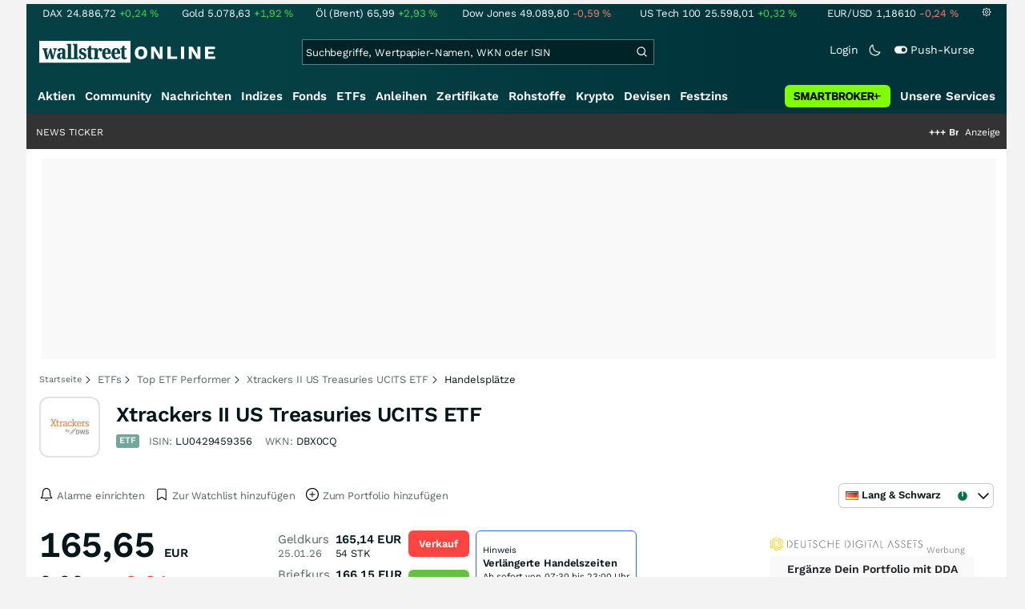

--- FILE ---
content_type: text/html; charset=utf-8
request_url: https://www.wallstreet-online.de/etf/dbx0cq-xtrackers-ii-us-treasuries-ucits-etf/times-and-sales
body_size: 74078
content:
<!DOCTYPE HTML><html lang="de">
<head>
    <title >Times & Sales zu Xtrackers II US Treasuries UCITS ETF | wallstreetONLINE</title>

    <link rel="preload" as="font" type="font/woff2" crossorigin href="//assets.wallstreet-online.de/frontend/fonts/worksans/WorkSans-Regular.woff2" />
    <link rel="preload" as="font" type="font/woff2" crossorigin href="//assets.wallstreet-online.de/frontend/fonts/worksans/WorkSans-SemiBold.woff2" />
    <link rel="preload" as="font" type="font/woff2" crossorigin href="//assets.wallstreet-online.de/frontend/fonts/noto/NotoSerif-CondensedSemiBold.woff2" />
    <link rel="preload" as="font" type="font/woff2" crossorigin href="//www.wallstreet-online.de/fonts/glyphicons-halflings-regular.woff2" />

    <meta http-equiv="Content-Type" content="text/html; charset=utf-8"/>
    
            <meta name="content-language" content="DE"/>
        <meta property="og:locale" content="de_DE">
        <meta name="referrer" content="Origin-when-cross-origin"/>
    <meta name="msvalidate.01" content="4F0C20F3680B91E805F559B53D6EF2C3" />
    <meta name="google-site-verification" content="nLtcudgQb2ATlb2Hrd88PIXSww_aXh7w2bebxHeBdiY"/>
    <meta name="verification" content="c3a6a9777b1399d2365921f9e31bfa96" /> 
    <meta name="verification" content="05f7841d706fa0dea3a58644ebce84a6"/>
    <meta property="fb:page_id" content="261279345321"/>

    <meta name="apple-itunes-app" content="app-id=919496140">
    <meta name="google-play-app" content="app-id=de.wallstreet_online.woapp">

    <link rel="apple-touch-icon" href="//assets.wallstreet-online.de/frontend/img/apple-touch-iconWso.png?v=1"/>
    <link rel="shortcut icon" href="//assets.wallstreet-online.de/frontend/img/faviconWso.ico" type="image/ico" id="favicon"/>
    <meta name="viewport" content="width=device-width, initial-scale=1" />
    <meta name="robots" content="noodp,noindex,follow" />
    <meta name="keywords" content="Times & Sales zu Xtrackers II US Treasuries UCITS ETF, DBX0CQ, LU0429459356"/>
    <meta name="description" content="Times & Sales zu Xtrackers II US Treasuries UCITS ETF tagesgenau abrufbar"/>
    <meta property="og:image" content="//assets.wallstreet-online.de/_media/5/emittenten/size_52/xtrackers-520.png"/>
    <meta property="og:image:secure_url" content="//assets.wallstreet-online.de/_media/5/emittenten/size_52/xtrackers-520.png"/>
    <meta property="og:description" content="Times & Sales zu Xtrackers II US Treasuries UCITS ETF tagesgenau abrufbar"/>
    <meta property="og:title" content="Times & Sales zu Xtrackers II US Treasuries UCITS ETF | wallstreetONLINE"/>
    <meta property="og:url" content="https://www.wallstreet-online.de/etf/dbx0cq-xtrackers-ii-us-treasuries-ucits-etf/times-and-sales"/>
    <meta property="og:type" content="Website"/>
    <meta property="og:country-name" content="Germany"/>
    <meta property="og:site_name" content="wallstreetONLINE"/>
<link rel="canonical" href="https://www.wallstreet-online.de/etf/dbx0cq-xtrackers-ii-us-treasuries-ucits-etf/times-and-sales"/>

 <script> !function () { var e = function () { var e, t = "__tcfapiLocator", a = [], n = window; for (; n;) { try { if (n.frames[t]) { e = n; break } } catch (e) { } if (n === window.top) break; n = n.parent } e || (!function e() { var a = n.document, r = !!n.frames[t]; if (!r) if (a.body) { var i = a.createElement("iframe"); i.style.cssText = "display:none", i.name = t, a.body.appendChild(i) } else setTimeout(e, 5); return !r }(), n.__tcfapi = function () { for (var e, t = arguments.length, n = new Array(t), r = 0; r < t; r++)n[r] = arguments[r]; if (!n.length) return a; if ("setGdprApplies" === n[0]) n.length > 3 && 2 === parseInt(n[1], 10) && "boolean" == typeof n[3] && (e = n[3], "function" == typeof n[2] && n[2]("set", !0)); else if ("ping" === n[0]) { var i = { gdprApplies: e, cmpLoaded: !1, cmpStatus: "stub" }; "function" == typeof n[2] && n[2](i) } else a.push(n) }, n.addEventListener("message", (function (e) { var t = "string" == typeof e.data, a = {}; try { a = t ? JSON.parse(e.data) : e.data } catch (e) { } var n = a.__tcfapiCall; n && window.__tcfapi(n.command, n.version, (function (a, r) { var i = { __tcfapiReturn: { returnValue: a, success: r, callId: n.callId } }; t && (i = JSON.stringify(i)), e.source.postMessage(i, "*") }), n.parameter) }), !1)) }; "undefined" != typeof module ? module.exports = e : e() }(); </script>
<script>sp_campaignEnv = "public";sp_privacyManagerId = 736710;var rejectAllRouteTimeout = function(){window.location.href = "/";};function cmpLoad() { window._sp_ = {config: {propertyHref: "https://www.wallstreet-online.de",accountId: 1529, baseEndpoint: "https://cdn.privacy-mgmt.com",joinHref: true,campaignEnv: sp_campaignEnv,events: {onMessageChoiceSelect: function (message_type, choice_id, choice_type_id) {switch(choice_id){case 13: window.location.href="/pur";break;case 15: window.location.href="/userzentrum/login?ref=/pur/O_ZSONM467EC56GGFLMJ";break;case 11: console.log("accept");break;default: console.log("choice_id no match");}},onPrivacyManagerAction: function (message_type, pmData) {if(message_type.purposeConsent === "none" && message_type.vendorConsent === "none"){console.log("TIMEOUT  ");setTimeout(	rejectAllRouteTimeout, 1000 );}},onError: function (message_type, errorCode, errorObject, userReset) {console.log("[SP] onError", []);console.log(message_type);console.log(errorCode);console.log(errorObject);console.log(userReset);}}}};$.ajax({url: "https://cdn.privacy-mgmt.com/wrapperMessagingWithoutDetection.js", dataType: "script", cache: true, async: true}).done(function() { console.log("done");} );}</script>
<link rel="stylesheet" type="text/css" title="Standard" href="//assets.wallstreet-online.de/frontend/css/bootstrap.202411281340.css" media="screen" />
<link rel="stylesheet" type="text/css" title="Standard" href="//assets.wallstreet-online.de/frontend/css/wso.202601242036.css" media="screen" />
<link rel="stylesheet" type="text/css" title="Standard" href="//assets.wallstreet-online.de/frontend/css/deploy.202601242036.css" media="screen" />
<link rel="stylesheet" type="text/css" title="Standard" href="//assets.wallstreet-online.de/frontend/css/informer.202511201040.css" />
<link rel="stylesheet" type="text/css" title="Standard" href="//assets.wallstreet-online.de/frontend/css/smartbroker.202503311200.css" />
<link rel="stylesheet" type="text/css" title="Standard" href="//assets.wallstreet-online.de/frontend/css/responsive.202512221019.css" media="(max-width: 610px) and (max-aspect-ratio: 15/10)" />
<style>
@font-face { font-family: "wo-icons"; font-display: swap; src:url("/css/fonts/wo-icons.eot"); src:url("/css/fonts/wo-icons.eot?#iefix") format("embedded-opentype"), url("/css/fonts/wo-icons.woff") format("woff"), url("/css/fonts/wo-icons.ttf") format("truetype"), url("/css/fonts/wo-icons.svg#wo-icons") format("svg"); font-weight: normal; font-style: normal; }
#htIdentifier { height: 54px; } .socialbar { width: auto; margin-top: 4px; } .socialbar .socialbarInner #alert_dropdown { margin-top: 4px; padding-top: 0; padding-bottom: 0; line-height: unset; height: 16px; } @media (max-width: 610px) { .socialbar{ width: 100%; display: flex; } .socialbar .shareButton, .dropdown, .dropdown button { flex-grow: 1; } }
#iMenu .dropdown-menu .imenuLink.etf:hover { color: var(--bs-cat-etf-surface) !important } #iMenu span.cwrap.active.etf,#resNavWrap span.cwrap.active.etf { background-color: var(--bs-cat-etf-surface) !important } #iMenu .dropdown:hover .dropdown-toggle .etf { color: var(--bs-cat-etf-surface) !important }
</style><script>var _gaq = [];var _moo_dataLayer = {event:[]}; var _moo_BROWSERPUSH=false; var _moo_ASSET_HOST='//assets.wallstreet-online.de/';var _moo_ASSET_INTERFIX_JS='';var _moo_ASSET_INTERFIX_CSS='';var _moo_FRONTEND_HOST='//www.wallstreet-online.de'; var _moo_DEVICE=''; var _moo_ADVERT='0'</script>
<meta property="fb:pages" content="261279345321" />

<!-- Google Tag Manager Opt-Out -->
<script>
    var gaDisableString = 'ga-disable-UA-2804995-1';

    function gaOptin() {
        document.cookie = gaDisableString + '=true; expires=Thu, 31 Dec 1970 23:59:59 UTC; path=/';
        window[gaDisableString] = false;
        alert('Das Google Analytics Tracking ist jetzt wieder aktiviert.');
    }
    function gaOptout() {
        document.cookie = gaDisableString + '=true; expires=Thu, 31 Dec 2099 23:59:59 UTC; path=/';
        window[gaDisableString] = true;
        alert('Das Google Analytics Tracking ist jetzt deaktiviert.');
    }

    if (document.cookie.indexOf(gaDisableString + '=true') > -1) {
        window[gaDisableString] = true;
    }
</script>
<!-- End Google Tag Manager Opt-Out -->
<!-- START  Google Ads - IAB TCF -->
<script>window['gtag_enable_tcf_support'] = true;</script>
<!-- END    Google Ads - IAB TCF -->

    </head>
<body>
<script>
        var storedTheme = localStorage.getItem('theme');
	const getPreferredTheme = () => {
            if (storedTheme) {
        	return storedTheme;
            }
            return window.matchMedia('(prefers-color-scheme: dark)').matches ? 'dark' : 'light'
	};
	const setTheme = function (theme) {
		if (theme === 'auto' && window.matchMedia('(prefers-color-scheme: dark)').matches) {
			theme = 'dark';
		}
		document.documentElement.setAttribute('data-bs-theme', theme);
	};
	setTheme(getPreferredTheme());
</script>
<noscript style="display: block; margin: 0 auto; width: 1168px;">
<div class="iconBox infoBox">
<span class="icons alertIcon"><span class="exclamationMark imgSvg"></span></span>
<span class="fw-bold">Um die volle Funktionalität der Webseite nutzen zu können, müssen Sie JavaScript in ihrem Browser aktivieren.</span>
</div>
</noscript>

<div id="pagecontainer">
    <div id="marketChooser" class="marketChooserBox" style="display:none">
    <form method="post" action="#" accept-charset="UTF-8" class="form">
        <input type="hidden" name="inst_id" value="6876076">
        <input id="marketSelect" class="marketSelect" name="market_id" value="22" type="hidden">
        <input id="categoryId" name="category_id" value="2" type="hidden">
        <div class="marketSelectorContainer">
            <div class="wso-dropdown-outer"><div class="wso-dropdown-inner">
            <ul class="marketSelector">
              <li data-marketid="28" class="marketselectitem text-nowrap " title="+ 15 Minuten">
    <span class="d-table-cell pe-3 pal-3 align-middle"><span class="ico-delay"></span>London</span><span class="d-table-cell text-end align-middle">12.896<span class="curSymbol">Stk.</span></span>
</li><li data-marketid="80" class="marketselectitem text-nowrap " title="Realtime">
    <span class="d-table-cell pe-3 pal-3 align-middle"><span class="ico-realtime"></span>BX Swiss</span><span class="d-table-cell text-end align-middle">370<span class="curSymbol">Stk.</span></span>
</li><li data-marketid="45" class="marketselectitem text-nowrap " title="+ 15 Minuten">
    <span class="d-table-cell pe-3 pal-3 align-middle"><span class="ico-delay"></span>SIX Swiss (CHF)</span><span class="d-table-cell text-end align-middle">100<span class="curSymbol">Stk.</span></span>
</li><li data-marketid="8" class="marketselectitem text-nowrap " title="+ 15 Minuten">
    <span class="d-table-cell pe-3 pal-3 align-middle"><span class="ico-delay"></span>Stuttgart</span><span class="d-table-cell text-end align-middle">100<span class="curSymbol">Stk.</span></span>
</li><li data-marketid="21" class="marketselectitem text-nowrap " title="Realtime">
    <span class="d-table-cell pe-3 pal-3 align-middle"><span class="ico-realtime"></span>Tradegate</span><span class="d-table-cell text-end align-middle">65<span class="curSymbol">Stk.</span></span>
</li><li data-marketid="86" class="marketselectitem text-nowrap " title="Realtime">
    <span class="d-table-cell pe-3 pal-3 align-middle"><span class="ico-realtime"></span>Gettex</span><span class="d-table-cell text-end align-middle">4<span class="curSymbol">Stk.</span></span>
</li><li data-marketid="1067" class="marketselectitem text-nowrap " title="Realtime">
    <span class="d-table-cell pe-3 pal-3 align-middle"><span class="ico-realtime"></span>L&S Exchange</span><span class="d-table-cell text-end align-middle">2<span class="curSymbol">Stk.</span></span>
</li><li data-marketid="12" class="marketselectitem text-nowrap " title="+ 15 Minuten">
    <span class="d-table-cell pe-3 pal-3 align-middle"><span class="ico-delay"></span>Nasdaq OTC</span><span class="d-table-cell text-end align-middle"> </span>
</li><li data-marketid="22" class="marketselectitem text-nowrap " title="Realtime">
    <span class="d-table-cell pe-3 pal-3 align-middle"><span class="ico-realtime"></span>Lang & Schwarz</span><span class="d-table-cell text-end align-middle"> </span>
</li><li data-marketid="6" class="marketselectitem text-nowrap " title="+ 15 Minuten">
    <span class="d-table-cell pe-3 pal-3 align-middle"><span class="ico-delay"></span>München</span><span class="d-table-cell text-end align-middle"> </span>
</li><li data-marketid="30" class="marketselectitem text-nowrap " title="Tagesschlusskurse">
    <span class="d-table-cell pe-3 pal-3 align-middle"><span class="ico-eod"></span>KAG Kurs</span><span class="d-table-cell text-end align-middle"> </span>
</li><li data-marketid="5" class="marketselectitem text-nowrap " title="+ 15 Minuten">
    <span class="d-table-cell pe-3 pal-3 align-middle"><span class="ico-delay"></span>Hamburg</span><span class="d-table-cell text-end align-middle"> </span>
</li><li data-marketid="4" class="marketselectitem text-nowrap " title="+ 15 Minuten">
    <span class="d-table-cell pe-3 pal-3 align-middle"><span class="ico-delay"></span>Düsseldorf</span><span class="d-table-cell text-end align-middle"> </span>
</li><li data-marketid="174" class="marketselectitem text-nowrap " title="Realtime">
    <span class="d-table-cell pe-3 pal-3 align-middle"><span class="ico-realtime"></span>Baader Bank</span><span class="d-table-cell text-end align-middle"> </span>
</li><li data-marketid="867" class="marketselectitem text-nowrap " title="Realtime">
    <span class="d-table-cell pe-3 pal-3 align-middle"><span class="ico-realtime"></span>Quotrix Düsseldorf</span><span class="d-table-cell text-end align-middle"> </span>
</li><li data-marketid="1035" class="marketselectitem text-nowrap " title="Realtime">
    <span class="d-table-cell pe-3 pal-3 align-middle"><span class="ico-realtime"></span>Societe Generale</span><span class="d-table-cell text-end align-middle"> </span>
</li><li data-marketid="1" class="marketselectitem text-nowrap " title="Tagesschlusskurse">
    <span class="d-table-cell pe-3 pal-3 align-middle"><span class="ico-eod"></span>Xetra</span><span class="d-table-cell text-end align-middle"> </span>
</li><li data-marketid="3" class="marketselectitem text-nowrap inactive firstInactive" title="+ 15 Minuten">
    <span class="d-table-cell pe-3 pal-3 align-middle"><span class="ico-delay"></span>Berlin</span><span class="d-table-cell text-end align-middle"> </span>
</li>
            </ul>
            </div></div>
            <noscript>
                <button class="button" name="send">Wechseln</button>
            </noscript>
        </div>
    </form>
</div>


<div id="dsky1" class="d-none d-sm-block" style="top:24px"></div>
<div id="dsky2" class="d-none d-sm-block" style="top:24px"></div>

    <div id="page" class="default">

        
<div id="quickquotesHead" data-bs-theme="dark">
    <div class="position-relative"><table class="w-100"><tr><td class="text-nowrap pa-0 ma-0"><a href="/indizes/dax" title="DAX"><span>DAX</span><span class="d-none d-sm-inline"><span>24.886,72</span></span><span><span><span class="font green">+0,24&nbsp;<span class="quote_currency">%</span></span></span></span></a></td><td class="text-nowrap pa-0 ma-0"><a href="/rohstoffe/goldpreis" title="Gold"><span>Gold</span><span class="d-none d-sm-inline"><span>5.078,63</span></span><span><span><span class="font green">+1,92&nbsp;<span class="quote_currency">%</span></span></span></span></a></td><td class="text-nowrap pa-0 ma-0"><a href="/rohstoffe/oelpreis-brent" title="Öl (Brent)"><span>Öl (Brent)</span><span class="d-none d-sm-inline"><span>65,99</span></span><span><span><span class="font green">+2,93&nbsp;<span class="quote_currency">%</span></span></span></span></a></td><td class="text-nowrap pa-0 ma-0"><a href="/indizes/dowjones" title="Dow Jones"><span>Dow Jones</span><span class="d-none d-sm-inline"><span>49.089,80</span></span><span><span><span class="font red">-0,59&nbsp;<span class="quote_currency">%</span></span></span></span></a></td><td class="text-nowrap pa-0 ma-0 d-none d-sm-table-cell"><a href="/indizes/nasdaq100" title="US Tech 100"><span>US Tech 100</span><span class="d-none d-sm-inline"><span>25.598,01</span></span><span><span><span class="font green">+0,32&nbsp;<span class="quote_currency">%</span></span></span></span></a></td><td class="text-nowrap pa-0 ma-0 d-none d-sm-table-cell"><a href="/devisen/euro-us-dollar-eur-usd-kurs" title="EUR/USD"><span>EUR/USD</span><span class="d-none d-sm-inline"><span>1,18610</span></span><span><span><span class="font red">-0,24&nbsp;<span class="quote_currency">%</span></span></span></span></a></td><td class="text-nowrap pa-0 ma-0 d-none d-sm-inline-block"><a href="/userzentrum/einstellungen#tab=quoteline" title="Registrierte Nutzer können diese Kursleiste mit Ihren Werten individualisieren. Melden Sie sich jetzt kostenfrei an."><img title="Einstellungen" alt="Einstellungen" src="//assets.wallstreet-online.de/frontend/img/icons/icons/settings.svg" class="imgInvert" width="12" height="12"></a></td></tr></table></div></div>

<header id="sitehead">
    <div id="sitelogo">
        <a href="/">
            <img src="//assets.wallstreet-online.de/frontend/img/icons/logo/wallstreet-online-horizontal.svg" class="img-fluid d-block imgInvert" width="220" height="28" alt="wallstreetONLINE Logo" />
        </a>
    </div>
    <button type="button" class="search-btn d-inline-block d-sm-none" data-bs-toggle="collapse" data-bs-target="#navbarMenu" aria-label="Navigation">
        <img src=" //assets.wallstreet-online.de/frontend/img/icons/icons/search.svg" alt="Lupe" title="Lupe" class="imgInvert" style="width:22px;height:22px">
    </button>
    <div id="globalsearch" class="p-0">
        <form action="/suche/">
            <input type="hidden" value="" name="suche" />
                        
            
                                    <input id="search" type="text" value="" placeholder="Suchbegriffe, Wertpapier-Namen, WKN oder ISIN" data-placeholderlarge="Suchbegriffe, Wertpapier-Namen, WKN oder ISIN" data-placeholdersmall="Suchbegriffe, Wertpapier-Namen" name="q" class="searchkey" autocomplete="off" />
            <div class="buttonBox">
                <button type="submit" name="sa" value="Suche" aria-label="Suche"><img src=" //assets.wallstreet-online.de/frontend/img/icons/icons/search.svg" alt="Suche" aria-hidden="true" style="height:19px;width:19px"></button>
            </div>
            <img class="d-block d-sm-none removeSearch imgInvert cursor-pointer position-absolute" src=" //assets.wallstreet-online.de/frontend/img/icons/icons/cancel.svg" alt="Entfernen">
        </form>
                <div id="globalSearchResult" data-bs-theme="dark">
            <div id="topResults">
                <ul rel="Top"><li class="instrument" data-instrument="1699710"><a href="/rohstoffe/silberpreis"><span class="fadeBox">Silber</span><span class="searchType float-end pa-0 instrumentTypeFlag commodity">Rohstoff</span><span class="wknBox">639.263</span></a></li><li class="instrument" data-instrument="1699649"><a href="/rohstoffe/goldpreis"><span class="fadeBox">Gold</span><span class="searchType float-end pa-0 instrumentTypeFlag commodity">Rohstoff</span><span class="wknBox">429.845</span></a></li><li class="instrument" data-instrument="163025076"><a href="/indizes/f-i-n-e-x-us-dollar-index-dxy-index"><span class="fadeBox">F I N E X Us Dollar Index / Dxy Index</span><span class="searchType float-end pa-0 instrumentTypeFlag index">Index</span><span class="wknBox">378.810</span></a></li><li class="instrument" data-instrument="13274"><a href="/aktien/rheinmetall-aktie"><span class="fadeBox">Rheinmetall</span><span class="searchType float-end pa-0 instrumentTypeFlag stock">Aktie</span><span class="wknBox">242.869</span></a></li><li class="instrument" data-instrument="278867974"><a href="/crypto/btc-usd"><span class="fadeBox">Bitcoin</span><span class="searchType float-end pa-0 instrumentTypeFlag crypto">Crypto</span><span class="wknBox">179.129</span></a></li><li class="instrument" data-instrument="451009152"><a href="/aktien/ca0203987072-almonty-industries-aktie"><span class="fadeBox">Almonty Industries</span><span class="searchType float-end pa-0 instrumentTypeFlag stock">Aktie</span><span class="wknBox">133.086</span></a></li><li class="instrument" data-instrument="18279"><a href="/indizes/dax"><span class="fadeBox">DAX</span><span class="searchType float-end pa-0 instrumentTypeFlag index">Index</span><span class="wknBox">131.223</span></a></li><li class="instrument" data-instrument="184269716"><a href="/aktien/indian-oil-aktie"><span class="fadeBox">Indian Oil</span><span class="searchType float-end pa-0 instrumentTypeFlag stock">Aktie</span><span class="wknBox">123.092</span></a></li><li class="instrument" data-instrument="1699577"><a href="/rohstoffe/erdgaspreis"><span class="fadeBox">Erdgas</span><span class="searchType float-end pa-0 instrumentTypeFlag commodity">Rohstoff</span><span class="wknBox">120.677</span></a></li><li class="instrument" data-instrument="461947"><a href="/indizes/s-p-500-index"><span class="fadeBox">S&P 500</span><span class="searchType float-end pa-0 instrumentTypeFlag index">Index</span><span class="wknBox">110.203</span></a></li><li><a href="/diskussion/1391033-1/tages-trading-chancen-montag-26-01-2026"><span class="fadeBox">Tages-Trading-Chancen am Montag den 26.01.2026</span><span class="searchType float-end pa-0 instrumentTypeFlag discussion">Diskussion</span><span class="wknBox"><span class="previous-day">25.01.26</span></span></a></li><li><a href="/nachricht/20412404-passives-einkommen-amcor-glaenzt-hoechsten-rendite-dividendenaristokraten"><span class="fadeBox">Amcor glänzt mit der höchsten Rendite unter den Dividendenaristokraten</span><span class="searchType float-end pa-0 instrumentTypeFlag news">Nachricht</span><span class="wknBox"><span class="previous-day">25.01.26</span></span></a></li><li><a href="/nachricht/20405773-silber-dreistellig-gold-5-000-usd-silber-100-usd-welcheaktien-kaufliste-rohstoff-koenigs-gehoeren"><span class="fadeBox">Gold fast 5.000 USD, Silber über 100 USD: WelcheAktien jetzt auf die „Kaufliste“ des Rohstoff-Königs gehören!</span><span class="searchType float-end pa-0 instrumentTypeFlag news">Nachricht</span><span class="wknBox"><span class="previous-day">23.01.26</span></span></a></li><li><a href="/nachricht/20390224-branchen-drehen-komplett-ab-amerikas-alltag-luxus-redet"><span class="fadeBox">Amerikas Alltag wird Luxus – und kaum einer redet darüber</span><span class="searchType float-end pa-0 instrumentTypeFlag news">Nachricht</span><span class="wknBox"><span class="previous-day">25.01.26</span></span></a></li><li><a href="/nachricht/20411551-ungebremst-weiter-naechster-halt-naechstes-historisches-hoch"><span class="fadeBox">Nächster Halt: nächstes historisches Hoch!</span><span class="searchType float-end pa-0 instrumentTypeFlag news">Nachricht</span><span class="wknBox"><span class="previous-day">25.01.26</span></span></a></li></ul><div class="footerBox">Top 15 der gesamten Suchanfragen der letzten 7 Tage</div>            </div>
            <div id="normalResults"></div>
        </div>
            </div>

    <div class="headerRight float-end fw-light">
                                <a href="https://www.wallstreet-online.de/userzentrum/login" data-href="https://www.wallstreet-online.de/userzentrum/login" id="loginLink" class="loginLink">
            <span class="float-start d-none d-sm-inline">Login</span>
            <img class="d-block d-sm-none" title="Login" src=" //assets.wallstreet-online.de/frontend/img/flaticon/user.svg" style="height:22px;width:22px;">
        </a>
                        <a href="#" id="lightDarkModeSwitch" class="float-start d-none d-sm-inline mal-3">
            <span class="float-start"></span>
            <img src=" //assets.wallstreet-online.de/frontend/img/icons/icons/half-moon.svg" class="imgInvert" alt="Light/Dark Switch" height="17" width="17">
        </a>
        <a href="#" id="pushAboSwitch" class="float-start d-none d-sm-inline mal-3" data-bs-toggle="modal" data-bs-target="#pushAboModal">
            <span class="float-start"></span>
            <img class="toggleIcon" src=" //assets.wallstreet-online.de/frontend/img/flaticon/toggle-on.svg" alt="Push Switch" aria-hidden="true"><span class="pushText">Push-Kurse</span>
        </a>
        <span class="d-none d-sm-inline-block" style="width:24px" id="lbpWrapper"></span>
            </div>
</header>
<div class="menuPlaceholder" id="menuPlaceholder"></div>
<nav id="csMooMenu" class="cs mooMenu">
    <div id="menuSticky"></div>
    <div id="menuSpace" class="d-none d-sm-block">
        <div class="menuBox l1"> <ul class="l1"> <li class="liL0 level0" data-navid="1"><a href="/aktien/aktienkurse" class="a level0">Aktien</a></li> <li class="liL0 level0" data-navid="2"><a href="/community" class="a level0">Community</a></li> <li class="liL0 level0" data-navid="3"><a href="/nachrichten" class="a level0">Nachrichten</a></li> <li class="liL0 level0" data-navid="4"><a href="/indizes" class="a level0">Indizes</a></li> <li class="liL0 level0" data-navid="5"><a href="/fonds" class="a level0">Fonds</a></li> <li class="current liL0 level0 current" data-navid="6"><a href="/etf" class="a level0">ETFs</a></li> <li class="liL0 level0" data-navid="7"><a href="/anleihen" class="a level0">Anleihen</a></li> <li class="liL0 level0" data-navid="10"><a href="/zertifikate" class="a level0">Zertifikate</a></li> <li class="liL0 level0" data-navid="20"><a href="/rohstoffe" class="a level0">Rohstoffe</a></li> <li class="liL0 level0" data-navid="21"><a href="/crypto" class="a level0">Krypto</a></li> <li class="liL0 level0" data-navid="22"><a href="/devisen" class="a level0">Devisen</a></li> <li class="liL0 level0" data-navid="23"><a href="/festzins" class="a level0">Festzins</a></li> <li class="ser liL0 level0" data-navid="24"> <div class="a ser level0"><span>Unsere Services</span></div> </li> <li class="sbMenuBanner level0"><a href="https://dwbdiv.smartbrokerplus.de/ts/94450/tsc?typ=r&amp;amc=performance.smartbroker.503409.514439.CRTaFiBeWLF&amp;smc4=website-navigation&amp;smc5=sbplus-logo-zum-depot" target="_blank" rel="noopener sponsored noreferrer nofollow" class="level0"><span>&nbsp;</span><img rel="//assets.wallstreet-online.de/frontend/img/smartbroker/SMARTBROKER_b.svg" src="//assets.wallstreet-online.de//frontend/img/blank.gif" class="loadOnSight m-0" alt="Smartbroker+"><span>&nbsp;</span></a></li> </ul> </div> <div class="menuL2Layer" id="navbarMenu"> <div class="menuBox l2 cs"> <ul class="l2 cs menuHover"></ul> </div> <div class="menuBox l2 cs"> <ul class="l2 cs menuHover"> <li class="boxHead newCol liL1 level1" data-navid="1.1"><a href="/aktien/aktienkurse" class="a boxHead newCol level1">Aktien</a></li> <li class="liL1 level2" data-navid="1.1.1"><a href="/nachrichten/aktien-indizes" class="a level2">Aktien News</a></li> <li class="liL1 level2" data-navid="1.1.2"><a href="/statistik/top-aktien-meistgesucht" class="a level2">Meistgesuchte Aktien</a></li> <li class="liL1 level2" data-navid="1.1.3"><a href="/aktien/statistik" class="a level2">Aktien Top & Flop</a></li> <li class="liL1 level2 respNone" data-navid="1.1.4"><a href="/statistik/top-50-deutsche-aktien" class="a level2">Top 50 Aktien Deutschland</a></li> <li class="liL1 level2 respNone" data-navid="1.1.5"><a href="/statistik/top-50-chinesische-aktien" class="a level2">Top 50 Aktien China</a></li> <li class="liL1 level2 respNone" data-navid="1.1.6"><a href="/statistik/top-50-amerikanische-aktien" class="a level2">Top 50 Aktien USA</a></li> <li class="liL1 level2" data-navid="1.1.7"><a href="/nachrichten/chartanalysen" class="a level2">Chartanalysen</a></li> <li class="liL1 level2" data-navid="1.1.8"><a href="/statistik/top-aktien-meistgehandelt" class="a level2">Top Volumen</a></li> <li class="liL1 level2" data-navid="1.1.9"><a href="/statistik/top-aktien-performance" class="a level2">Top Aktien Performance</a></li> <li class="liL1 level2" data-navid="1.1.10"><a href="/ipo" class="a level2">Börsengänge & IPOs</a></li> <li class="liL1 level2" data-navid="1.1.11"><a href="/aktien/insidertrades" class="a level2">Insidertrades</a></li> <li class="liL1 level2 respNone" data-navid="1.1.12"><a href="/aktien/analysten/rating" class="a level2">Analysten-Ratings</a></li> <li class="liL1 level2" data-navid="1.1.13"><a href="/aktien/aktien-suche" class="a level2">Aktienfinder</a></li> <li class="liL1 level2" data-navid="1.1.14"><a href="/aktien/insidertrades/filter" class="a level2">Insidertrades Suche</a></li> <li class="liL1 level2 respNone" data-navid="1.1.15"><a href="/aktien/signale/finder" class="a level2">Signalfinder</a></li> <li class="liL1 level2 respNone" data-navid="1.1.16"><a href="/aktien/signale" class="a level2">Chartsignale</a></li> </ul> </div> <div class="menuBox l2 cs"> <ul class="l2 cs menuHover"> <li class="boxHead newCol liL1 level1 respNone" data-navid="1.3"><a href="/aktien/trends" class="a boxHead newCol level1">Trends</a></li> <li class="liL1 level2 respNone" data-navid="1.3.1"><a href="/statistik/trending-stocks" class="a level2">wO Trends</a></li> <li class="liL1 level2 respNone" data-navid="1.3.2"><a href="/aktien/branche" class="a level2">Aktien Branchenübersicht</a></li> <li class="liL1 level2 respNone" data-navid="1.3.3"><a href="/aktien/branche/oel-gas-aktien" class="a level2">Öl- und Gas Aktien</a></li> <li class="liL1 level2 respNone" data-navid="1.3.4"><a href="/aktien/nvidia-aktie" class="a level2">Nvidia Aktie</a></li> <li class="liL1 level2 respNone" data-navid="1.3.5"><a href="/aktien/branche/halbleiter-aktien" class="a level2">Halbleiter Aktien</a></li> <li class="liL1 level2 respNone" data-navid="1.3.6"><a href="/aktien/a1cx3t-tesla-aktie" class="a level2">Tesla Aktie</a></li> <li class="liL1 level2 respNone" data-navid="1.3.7"><a href="/aktien/amazon-aktie" class="a level2">Amazon Aktie</a></li> <li class="liL1 level2 respNone" data-navid="1.3.8"><a href="aktien/droneshield-aktie" class="a level2">DroneShield Aktie</a></li> <li class="liL1 level2 respNone" data-navid="1.3.9"><a href="/aktien/rheinmetall-aktie" class="a level2">Rheinmetall Aktie</a></li> <li class="liL1 level2 respNone" data-navid="1.3.10"><a href="/aktien/byd-company-registered-h-aktie" class="a level2">BYD Aktie</a></li> <li class="liL1 level2 respNone" data-navid="1.3.11"><a href="/aktien/microsoft-aktie" class="a level2">Microsoft Aktie</a></li> <li class="liL1 level2 respNone" data-navid="1.3.12"><a href="/aktien/ca0203987072-almonty-industries-aktie" class="a level2">Almonty Industries Aktie</a></li> <li class="liL1 level2 respNone" data-navid="1.3.13"><a href="/aktien/alphabet-registered-a-aktie" class="a level2">Alphabet Aktie</a></li> <li class="liL1 level2 respNone" data-navid="1.3.14"><a href="/wikifolio" class="a level2">Wikifolio</a></li> </ul> </div> <div class="menuBox l2 cs"> <ul class="l2 cs menuHover"> <li class="boxHead newCol liL1 level1" data-navid="1.4"><a href="/dividendentermine" class="a boxHead newCol level1">Dividenden</a></li> <li class="liL1 level2 respNone" data-navid="1.4.1"><a href="/dividendentermine" class="a level2">Dividendentermine & News</a></li> <li class="liL1 level2" data-navid="1.4.2"><a href="/statistik/beste-aktien-dividenden" class="a level2">Beste Aktien Dividenden</a></li> </ul> </div> <div class="menuBox l2 cs"> <ul class="l2 cs menuHover"> <li class="boxHead newCol liL1 level1" data-navid="1.6"> <div class="a boxHead newCol level1">Termine</div> </li> <li class="liL1 level2" data-navid="1.6.1"><a href="/unternehmenstermine" class="a level2">Unternehmenstermine</a></li> <li class="liL1 level2" data-navid="1.6.2"><a href="/wirtschaftskalender" class="a level2">Wirtschaftskalender</a></li> <li class="liL1 level2 respNone" data-navid="1.6.4"><a href="/unternehmensportal" class="a level2">EQS Unternehmensportal</a></li> <li class="liL1 level2" data-navid="1.6.5"><a href="/boersenfeiertage" class="a level2">Börsenfeiertage</a></li> <li class="liL1 level2 respNone" data-navid="1.6.6"><a href="/boersenticker" class="a level2">Börsenticker</a></li> <li class="liL1 level2 respNone" data-navid="1.6.7"><a href="/webinarkalender" class="a level2">Webinarkalender</a></li> </ul> </div> <div class="menuBox l2 cs"> <ul class="l2 cs menuHover"> <li class="boxHead newCol liL1 level1" data-navid="2.1"><a href="/community" class="a boxHead newCol level1">Community</a></li> <li class="liL1 level2" data-navid="2.1.1"><a href="/community/foren.html" class="a level2">Foren</a></li> <li class="liL1 level2" data-navid="2.1.2"><a href="/community-statistik" class="a level2">Community-Statistik</a></li> <li class="liL1 level2 respNone" data-navid="2.1.3"><a href="/community/letzte-antworten.html" class="a level2">Letzte Antworten</a></li> <li class="liL1 level2" data-navid="2.1.4"><a href="/statistik/top-aktien-meistdiskutiert" class="a level2">Meistdiskutiert</a></li> <li class="liL1 level2" data-navid="2.1.5"><a href="/community-statistik" class="a level2">Meistbesuchte Foren</a></li> <li class="liL1 level2 respNone" data-navid="2.1.6"><a href="/community/letzte-neueintraege.html" class="a level2">Neue Diskussionen</a></li> <li class="liL1 level2 respNone" data-navid="2.1.7"><a href="/community/umfragen.html" class="a level2">Community Umfragen</a></li> <li class="liL1 level2 respNone" data-navid="2.1.8"><a href="/tools/postingfilter" class="a level2">Postingfilter</a></li> <li class="liL1 level2 respNone" data-navid="2.1.9"><a href="/community/tippspiel" class="a level2">DAX-Tippspiel</a></li> </ul> </div> <div class="menuBox l2 cs"> <ul class="l2 cs menuHover"> <li class="boxHead newCol liL1 level1 respNone" data-navid="2.2"> <div class="a boxHead newCol level1">Erste Schritte</div> </li> <li class="liL1 level2 respNone" data-navid="2.2.1"><a href="/nutzungsbedingungen#boardregeln" class="a level2">Boardregeln</a></li> <li class="liL1 level2 respNone" data-navid="2.2.2"><a href="/userzentrum/registrierung" class="a level2">Registrierung</a></li> <li class="liL1 level2 respNone" data-navid="2.2.3"><a href="/hilfe" class="a level2">FAQ</a></li> </ul> </div> <div class="menuBox l2 cs"> <ul class="l2 cs menuHover"> <li class="boxHead newCol liL1 level1" data-navid="3.2"><a href="/nachrichten" class="a boxHead newCol level1">Nachrichten</a></li> <li class="liL1 level2" data-navid="3.2.1"><a href="/video" class="a level2">wO TV & Videos</a></li> <li class="liL1 level2" data-navid="3.2.2"><a href="/nachrichten/aktien-indizes" class="a level2">Aktien Nachrichten</a></li> <li class="liL1 level2 respNone" data-navid="3.2.3"><a href="/nachrichten/anleihen" class="a level2">Anleihen Nachrichten</a></li> <li class="liL1 level2 respNone" data-navid="3.2.4"><a href="/nachrichten/cfd" class="a level2">CFD Nachrichten</a></li> <li class="liL1 level2 respNone" data-navid="3.2.5"><a href="/nachrichten/devisen" class="a level2">Devisen Nachrichten</a></li> <li class="liL1 level2 respNone" data-navid="3.2.6"><a href="/nachrichten/etf" class="a level2">ETF Nachrichten</a></li> <li class="liL1 level2 respNone" data-navid="3.2.7"><a href="/nachrichten/fonds" class="a level2">Fonds Nachrichten</a></li> <li class="liL1 level2 respNone" data-navid="3.2.8"><a href="/nachrichten/kryptowaehrungen" class="a level2">Kryptowährungen Nachrichten</a></li> <li class="liL1 level2 respNone" data-navid="3.2.9"><a href="/nachrichten/rohstoffe" class="a level2">Rohstoffe Nachrichten</a></li> <li class="liL1 level2 respNone" data-navid="3.2.10"><a href="/nachrichten/optionsscheine" class="a level2">Optionsscheine Nachrichten</a></li> <li class="liL1 level2 respNone" data-navid="3.2.11"><a href="/suche/?suche=newsResult" class="a level2">Nachrichten Suche</a></li> <li class="liL1 level2 respNone" data-navid="3.2.12"><a href="/nachrichten/autorenverzeichnis" class="a level2">Autoren</a></li> </ul> </div> <div class="menuBox l2 cs"> <ul class="l2 cs menuHover"> <li class="boxHead newCol liL1 level1 respNone" data-navid="3.3"><a href="/indizes/nachrichten" class="a boxHead newCol level1">Indizes Nachrichten</a></li> <li class="liL1 level2 respNone" data-navid="3.3.1"><a href="/indizes/dax/nachrichten#informerNews" class="a level2">DAX Nachrichten</a></li> <li class="liL1 level2 respNone" data-navid="3.3.2"><a href="/indizes/tecdax/nachrichten#informerNews" class="a level2">TecDAX Nachrichten</a></li> <li class="liL1 level2 respNone" data-navid="3.3.3"><a href="/indizes/mdax/nachrichten#informerNews" class="a level2">MDAX Nachrichten</a></li> <li class="liL1 level2 respNone" data-navid="3.3.4"><a href="/indizes/dowjones/nachrichten#informerNews" class="a level2">Dow Jones Nachrichten</a></li> <li class="liL1 level2 respNone" data-navid="3.3.5"><a href="/indizes/nasdaq-composite/nachrichten#informerNews" class="a level2">Nasdaq Nachrichten</a></li> <li class="liL1 level2 respNone" data-navid="3.3.6"><a href="/indizes/euro-stoxx-50/nachrichten#informerNews" class="a level2">Eurostoxx 50 Nachrichten</a></li> </ul> </div> <div class="menuBox l2 cs"> <ul class="l2 cs menuHover"> <li class="boxHead newCol liL1 level1" data-navid="3.4"> <div class="a boxHead newCol level1">Rubriken</div> </li> <li class="liL1 level2" data-navid="3.4.1"><a href="/nachrichten/autor/wallstreet-online-redaktion" class="a level2">Redaktion wO</a></li> <li class="liL1 level2" data-navid="3.4.2"><a href="/nachrichten/ad-hocs" class="a level2">Ad-hocs</a></li> <li class="liL1 level2 respNone" data-navid="3.4.3"><a href="/nachrichten/analysen" class="a level2">Analysen</a></li> <li class="liL1 level2 respNone" data-navid="3.4.4"><a href="/nachrichten/chartanalysen" class="a level2">Chartanalysen</a></li> <li class="liL1 level2 respNone" data-navid="3.4.5"><a href="/nachrichten/kommentare" class="a level2">Kommentare</a></li> <li class="liL1 level2 respNone" data-navid="3.4.6"><a href="/nachrichten/marktberichte" class="a level2">Marktberichte</a></li> <li class="liL1 level2 respNone" data-navid="3.4.7"><a href="/nachrichten/politik" class="a level2">Politik</a></li> <li class="liL1 level2 respNone" data-navid="3.4.8"><a href="/nachrichten/pressemitteilungen" class="a level2">Pressemitteilungen</a></li> <li class="liL1 level2 respNone" data-navid="3.4.9"><a href="/nachrichten/wirtschaft-konjunktur" class="a level2">Unternehmen</a></li> <li class="liL1 level2 respNone" data-navid="3.4.10"><a href="/nachrichten/weitere-nachrichten" class="a level2">Weitere Nachrichten</a></li> </ul> </div> <div class="menuBox l2 cs"> <ul class="l2 cs menuHover"> <li class="boxHead newCol liL1 level1" data-navid="3.5"> <div class="a boxHead newCol level1">Redaktion</div> </li> <li class="liL1 level2" data-navid="3.5.1"><a href="https://open.spotify.com/show/2zxb97ebxxoBqc0nZwtLi7" class="a level2">Podcast</a></li> </ul> </div> <div class="menuBox l2 cs"> <ul class="l2 cs menuHover"> <li class="boxHead newCol liL1 level1" data-navid="4.1"><a href="/indizes" class="a boxHead newCol level1">Indizes</a></li> <li class="liL1 level2 respNone" data-navid="4.1.1"><a href="/indizes/heatmap" class="a level2">Heatmaps Indizes</a></li> <li class="liL1 level2" data-navid="4.1.2"><a href="/indizes/dax" class="a level2">DAX</a></li> <li class="liL1 level2" data-navid="4.1.3"><a href="/indizes/mdax" class="a level2">MDAX</a></li> <li class="liL1 level2 respNone" data-navid="4.1.4"><a href="/indizes/sdax" class="a level2">SDAX</a></li> <li class="liL1 level2 respNone" data-navid="4.1.5"><a href="/indizes/tecdax" class="a level2">TecDAX</a></li> <li class="liL1 level2 respNone" data-navid="4.1.6"><a href="/indizes/dowjones" class="a level2">Dow Jones</a></li> <li class="liL1 level2" data-navid="4.1.7"><a href="/indizes/s-p-500-index" class="a level2">S&amp;P 500</a></li> <li class="liL1 level2 respNone" data-navid="4.1.8"><a href="/indizes/nasdaq-composite" class="a level2">NASDAQ 100</a></li> <li class="liL1 level2 respNone" data-navid="4.1.9"><a href="/indizes/euro-stoxx-50" class="a level2">Euro Stoxx 50</a></li> <li class="liL1 level2 respNone" data-navid="4.1.10"><a href="/indizes/smi" class="a level2">SMI</a></li> <li class="liL1 level2 respNone" data-navid="4.1.11"><a href="/indizes/atx" class="a level2">ATX</a></li> <li class="liL1 level2 respNone" data-navid="4.1.12"><a href="/indizes/nikkei225" class="a level2">Nikkei 225</a></li> <li class="liL1 level2 respNone" data-navid="4.1.13"><a href="/indizes/em-emerging-markets-index" class="a level2">Emerging Markets</a></li> <li class="liL1 level2 respNone" data-navid="4.1.14"><a href="/zinsen" class="a level2">Zinssätze</a></li> <li class="liL1 level2 respNone" data-navid="4.1.15"><a href="/zinsen/leitzins" class="a level2">Leitzins</a></li> </ul> </div> <div class="menuBox l2 cs"> <ul class="l2 cs menuHover"> <li class="boxHead newCol liL1 level1" data-navid="4.3"><a href="/indizes" class="a boxHead newCol level1">Top & Flop Listen</a></li> <li class="liL1 level2" data-navid="4.3.1"><a href="/indizes/dax/enthaltenewerte" class="a level2">DAX</a></li> <li class="liL1 level2 respNone" data-navid="4.3.2"><a href="/indizes/mdax/enthaltenewerte" class="a level2">MDAX</a></li> <li class="liL1 level2 respNone" data-navid="4.3.3"><a href="/indizes/sdax/enthaltenewerte" class="a level2">SDAX</a></li> <li class="liL1 level2 respNone" data-navid="4.3.4"><a href="/indizes/tecdax/enthaltenewerte" class="a level2">TecDAX</a></li> <li class="liL1 level2 respNone" data-navid="4.3.5"><a href="/indizes/dowjones/enthaltenewerte" class="a level2">Dow Jones</a></li> <li class="liL1 level2" data-navid="4.3.6"><a href="/indizes/s-p-500-index/enthaltenewerte" class="a level2">S&amp;P 500</a></li> <li class="liL1 level2 respNone" data-navid="4.3.7"><a href="/indizes/nasdaq-composite/enthaltenewerte" class="a level2">NASDAQ 100</a></li> <li class="liL1 level2 respNone" data-navid="4.3.8"><a href="/indizes/smi/enthaltenewerte" class="a level2">SMI</a></li> </ul> </div> <div class="menuBox l2 cs"> <ul class="l2 cs menuHover"> <li class="boxHead newCol liL1 level1" data-navid="5.1"><a href="/fonds" class="a boxHead newCol level1">Fonds</a></li> <li class="liL1 level2" data-navid="5.1.1"><a href="/fonds/top-performance-fonds" class="a level2">Top Performer Fonds</a></li> <li class="liL1 level2" data-navid="5.1.2"><a href="/fonds/meistgesuchte-fonds#tab=Aktienfonds" class="a level2">Aktienfonds</a></li> <li class="liL1 level2" data-navid="5.1.3"><a href="/fonds/meistgesuchte-fonds#tab=Rentenfonds" class="a level2">Rentenfonds</a></li> <li class="liL1 level2 respNone" data-navid="5.1.4"><a href="/fonds/meistgesuchte-fonds#tab=Immobilienfonds" class="a level2">Immobilienfonds</a></li> <li class="liL1 level2 respNone" data-navid="5.1.5"><a href="/fonds/meistgesuchte-fonds#tab=Geldmarktfonds" class="a level2">Geldmarktfonds</a></li> <li class="liL1 level2 respNone" data-navid="5.1.6"><a href="/fonds/meistgesuchte-fonds#tab=Rohstofffonds" class="a level2">Rohstofffonds</a></li> <li class="liL1 level2 respNone" data-navid="5.1.7"><a href="/fonds/fondsvergleich/DE0009848119" class="a level2">Fondsvergleich</a></li> <li class="liL1 level2 respNone" data-navid="5.1.8"><a href="/fonds/fonds-suche" class="a level2">Fonds Suche</a></li> </ul> </div> <div class="menuBox l2 cs"> <ul class="l2 cs menuHover"> <li class="boxHead newCol liL1 level1 respNone" data-navid="5.2"><a href="/nachrichten/fonds" class="a boxHead newCol level1">Fonds News</a></li> </ul> </div> <div class="menuBox l2 cs"> <ul class="l2 cs menuHover"> <li class="boxHead newCol liL1 level1" data-navid="6.1"><a href="/etf" class="a boxHead newCol level1">ETF</a></li> <li class="liL1 level2" data-navid="6.1.1"><a href="/etf/etf-suche" class="a level2">ETF Suche</a></li> <li class="liL1 level2" data-navid="6.1.2"><a href="/nachrichten/etf" class="a level2">ETF News</a></li> <li class="liL1 level2" data-navid="6.1.3"><a href="/etf/a0rpwh-ishares-core-msci-world-ucits-etf-usd-acc-share-class" class="a level2">MSCI World ETF</a></li> <li class="liL1 level2 respNone" data-navid="6.1.4"><a href="/etf/etf-suche/rc-aktien" class="a level2">Aktien ETFs</a></li> <li class="liL1 level2 respNone" data-navid="6.1.5"><a href="/etf/etf-suche/rc-anleihen" class="a level2">Anleihen ETFs</a></li> <li class="liL1 level2 respNone" data-navid="6.1.6"><a href="/etf/etf-suche/rc-rohstoffe" class="a level2">Rohstoff ETFs</a></li> <li class="liL1 level2 respNone" data-navid="6.1.7"><a href="/etf/etf-suche/rc-geldmarkt" class="a level2">Geldmarkt ETFs</a></li> <li class="liL1 level2 respNone" data-navid="6.1.8"><a href="/etf/topflop" class="a level2">Top & Flop ETFs</a></li> </ul> </div> <div class="menuBox l2 cs"> <ul class="l2 cs menuHover"> <li class="boxHead newCol liL1 level1" data-navid="6.2"> <div class="a boxHead newCol level1">ETF Specials</div> </li> <li class="liL1 level2" data-navid="6.2.1"><a href="/etf/etf-suche/sparplan" class="a level2">ETF Sparplan</a></li> <li class="liL1 level2" data-navid="6.2.2"><a href="/tools/sparplanrechner" class="a level2">Sparplanrechner</a></li> <li class="liL1 level2 respNone" data-navid="6.2.3"><a href="/etf/etfvergleich" class="a level2">ETF-Vergleich</a></li> </ul> </div> <div class="menuBox l2 cs"> <ul class="l2 cs menuHover"> <li class="boxHead newCol liL1 level1" data-navid="7.1"><a href="/anleihen" class="a boxHead newCol level1">Anleihen</a></li> <li class="liL1 level2" data-navid="7.1.1"><a href="/anleihen/anleihen-filter" class="a level2">Anleihen Suche</a></li> <li class="liL1 level2 respNone" data-navid="7.1.2"><a href="/anleihen/neuemissionen" class="a level2">Neuemissionen</a></li> <li class="liL1 level2 respNone" data-navid="7.1.3"><a href="/anleihen/emittenten" class="a level2">Anleihen Emittenten</a></li> <li class="liL1 level2 respNone" data-navid="7.1.4"><a href="/anleihen/wissen" class="a level2">Anleihen Wissen</a></li> <li class="liL1 level2" data-navid="7.1.5"><a href="/anleihen/top-flops" class="a level2">Top & Flop Anleihen</a></li> </ul> </div> <div class="menuBox l2 cs"> <ul class="l2 cs menuHover"> <li class="boxHead newCol liL1 level1" data-navid="10.1"><a href="/zertifikate" class="a boxHead newCol level1">Zertifikate</a></li> <li class="liL1 level2" data-navid="10.1.2"><a href="/zertifikate/zertifikate-suche/produkte/" class="a level2">Zertifikat Suche</a></li> <li class="liL1 level2" data-navid="10.1.3"><a href="/zertifikate/top-zertifikate" class="a level2">Top & Flop Zertifikate</a></li> <li class="liL1 level2 respNone" data-navid="10.1.4"><a href="/zertifikate/aktienanleihen" class="a level2">Aktienanleihen</a></li> <li class="liL1 level2 respNone" data-navid="10.1.5"><a href="/zertifikate/discount-zertifikate" class="a level2">Discount-Zertifikate</a></li> <li class="liL1 level2 respNone" data-navid="10.1.6"><a href="/zertifikate/meistgesuchte-zertifikate#tab=Express" class="a level2">Express-Zertifikate</a></li> <li class="liL1 level2 respNone" data-navid="10.1.7"><a href="/zertifikate/bonus-zertifikate" class="a level2">Bonus-Zertifikate</a></li> <li class="liL1 level2 respNone" data-navid="10.1.8"><a href="/zertifikate/sprint-zertifikate" class="a level2">Sprint-Zertifikate</a></li> <li class="liL1 level2 respNone" data-navid="10.1.9"><a href="/nachrichten/zertifikate" class="a level2">Zertifikate News</a></li> <li class="liL1 level2 respNone" data-navid="10.1.10"><a href="/zertifikate/outperformance-zertifikate" class="a level2">Outperformance-Zertifikate</a></li> </ul> </div> <div class="menuBox l2 cs"> <ul class="l2 cs menuHover"> <li class="boxHead newCol liL1 level1" data-navid="10.2"> <div class="a boxHead newCol level1">Hebelprodukte</div> </li> <li class="liL1 level2" data-navid="10.2.1"><a href="/knockouts/knockout-suche/produkte/" class="a level2">Knockouts Suche</a></li> <li class="liL1 level2" data-navid="10.2.2"><a href="/knockouts/top-knockouts" class="a level2">Top & Flop Knockouts</a></li> <li class="liL1 level2 respNone" data-navid="10.2.3"><a href="/knockouts" class="a level2">Knock-Out Zertifikate</a></li> <li class="liL1 level2 respNone" data-navid="10.2.4"><a href="/optionsscheine/optionsschein-suche/produkte/" class="a level2">Optionsschein Suche</a></li> <li class="liL1 level2 respNone" data-navid="10.2.5"><a href="/optionsscheine/top-optionsscheine" class="a level2">Top & Flop Optionsscheine</a></li> <li class="liL1 level2 respNone" data-navid="10.2.6"><a href="/optionsscheine" class="a level2">Optionsscheine</a></li> <li class="liL1 level2 respNone" data-navid="10.2.7"><a href="/zertifikate/meistgesuchte-zertifikate#tab=Faktor" class="a level2">Faktor Zertifikate</a></li> <li class="liL1 level2 respNone" data-navid="10.2.8"><a href="/nachrichten/derivate" class="a level2">Derivate News</a></li> <li class="liL1 level2 respNone" data-navid="10.2.9"><a href="/cfd" class="a level2">CFDs</a></li> </ul> </div> <div class="menuBox l2 cs"> <ul class="l2 cs menuHover"> <li class="boxHead newCol liL1 level1" data-navid="20.1"><a href="/rohstoffe" class="a boxHead newCol level1">Rohstoffe</a></li> <li class="liL1 level2" data-navid="20.1.8"><a href="/rohstoffe/rohstoff-aktien-gold" class="a level2">Rohstoffaktien</a></li> <li class="liL1 level2" data-navid="20.1.9"><a href="/etf/etf-suche/s-rohstoffe/" class="a level2">Rohstoff ETFs</a></li> <li class="liL1 level2 respNone" data-navid="20.1.10"><a href="/rohstoffe/goldpreis" class="a level2">Goldpreis</a></li> <li class="liL1 level2 respNone" data-navid="20.1.11"><a href="/rohstoffe/silberpreis" class="a level2">Silberpreis</a></li> <li class="liL1 level2 respNone" data-navid="20.1.12"><a href="/rohstoffe/oelpreis-brent" class="a level2">Ölpreis (Brent)</a></li> <li class="liL1 level2 respNone" data-navid="20.1.13"><a href="/rohstoffe/platinpreis" class="a level2">Platin</a></li> <li class="liL1 level2 respNone" data-navid="20.1.14"><a href="/rohstoffe/palladiumpreis" class="a level2">Palladium</a></li> </ul> </div> <div class="menuBox l2 cs"> <ul class="l2 cs menuHover"> <li class="boxHead newCol liL1 level1" data-navid="21.1"><a href="/crypto" class="a boxHead newCol level1">Kryptowährungen</a></li> <li class="liL1 level2 respNone" data-navid="21.1.1"><a href="/crypto/btc-eur" class="a level2">Bitcoin Kurs</a></li> <li class="liL1 level2 respNone" data-navid="21.1.2"><a href="/crypto/eth-eur" class="a level2">Ethereum Kurs</a></li> <li class="liL1 level2 respNone" data-navid="21.1.3"><a href="/crypto/bnb-eur" class="a level2">Binance Coin Kurs</a></li> <li class="liL1 level2 respNone" data-navid="21.1.4"><a href="/crypto/ada-eur" class="a level2">Cardano Kurs</a></li> <li class="liL1 level2 respNone" data-navid="21.1.5"><a href="/crypto/doge-eur" class="a level2">Dogecoin Kurs</a></li> <li class="liL1 level2 respNone" data-navid="21.1.6"><a href="/crypto/xrp-eur" class="a level2">Ripple Kurs</a></li> <li class="liL1 level2 respNone" data-navid="21.1.7"><a href="/crypto/bch-eur" class="a level2">Bitcoin Cash Kurs</a></li> <li class="liL1 level2 respNone" data-navid="21.1.8"><a href="/crypto/ltc-eur" class="a level2">Litecoin Kurs</a></li> <li class="liL1 level2 respNone" data-navid="21.1.9"><a href="/crypto/dot-eur" class="a level2">Polkadot Kurs</a></li> <li class="liL1 level2 respNone" data-navid="21.1.15"><a href="/waehrungsrechner#btc-usd" class="a level2">Kryptowährungsrechner</a></li> </ul> </div> <div class="menuBox l2 cs"> <ul class="l2 cs menuHover"> <li class="boxHead newCol liL1 level1" data-navid="22.1"><a href="/devisen" class="a boxHead newCol level1">Wichtige Devisenpaare</a></li> <li class="liL1 level2" data-navid="22.1.1"><a href="/devisen/euro-us-dollar-eur-usd-kurs" class="a level2">Euro-Dollar Kurs</a></li> <li class="liL1 level2 respNone" data-navid="22.1.2"><a href="/devisen/frankenkurs-euro-schweizer-franken-chf-eur-kurs" class="a level2">Euro-Franken Kurs</a></li> <li class="liL1 level2 respNone" data-navid="22.1.3"><a href="/devisen/euro-britisches-pfund-eur-gbp-kurs" class="a level2">Euro-Pfund Kurs</a></li> <li class="liL1 level2 respNone" data-navid="22.1.4"><a href="/devisen/euro-tuerkische-lira-eur-try-kurs" class="a level2">Türkische Lira Kurs</a></li> <li class="liL1 level2 respNone" data-navid="22.1.5"><a href="/devisen/euro-polnischer-zloty-eur-pln-kurs" class="a level2">Euro-Zloty Kurs</a></li> <li class="liL1 level2 respNone" data-navid="22.1.6"><a href="/devisen/rubelkurs-euro-russischer-rubel-eur-rub-kurs" class="a level2">Euro-Russische Rubel Kurs</a></li> <li class="liL1 level2 respNone" data-navid="22.1.7"><a href="/devisen/euro-thailaendischer-baht-eur-thb-kurs" class="a level2">Euro-Baht Kurs</a></li> <li class="liL1 level2 respNone" data-navid="22.1.8"><a href="/devisen/euro-tschechische-krone-eur-czk-kurs" class="a level2">Euro-Tschechische Krone Kurs</a></li> </ul> </div> <div class="menuBox l2 cs"> <ul class="l2 cs menuHover"> <li class="boxHead newCol liL1 level1" data-navid="22.3"><a href="/waehrungsrechner" class="a boxHead newCol level1">Währungsrechner</a></li> </ul> </div> <div class="menuBox l2 cs"> <ul class="l2 cs menuHover"> <li class="boxHead newCol liL1 level1" data-navid="23.1"><a href="/festzins" class="a boxHead newCol level1">Alternative festverzinsliche Anlageprodukte</a></li> </ul> </div> <div class="menuBox l2 cs"> <ul class="l2 cs menuHover"> <li class="boxHead newCol liL1 level1" data-navid="24.1"> <div class="a boxHead newCol level1">Tools</div> </li> <li class="liL1 level2 respNone" data-navid="24.1.1"><a href="/tools/derivate-cockpit" class="a level2">Derivate Cockpit</a></li> <li class="liL1 level2 respNone" data-navid="24.1.2"><a href="/tools/profit-maximizer" class="a level2">Profit Maximizer</a></li> <li class="liL1 level2 respNone" data-navid="24.1.3"><a href="/brokervergleich" class="a level2">Broker-Vergleich</a></li> <li class="liL1 level2" data-navid="24.1.4"><a href="/sparplan" class="a level2">Smartbroker+ Sparpläne</a></li> <li class="liL1 level2 respNone" data-navid="24.1.5"><a href="/tools/robo-advisor-vergleich" class="a level2">Robo-Advisor Vergleich</a></li> <li class="liL1 level2 respNone" data-navid="24.1.6"><a href="/widgets" class="a level2">Widgets</a></li> <li class="liL1 level2" data-navid="24.1.7"><a href="/waehrungsrechner" class="a level2">Währungsrechner</a></li> <li class="liL1 level2 respNone" data-navid="24.1.8"><a href="/tools/dividendenrechner" class="a level2">Dividendenrechner</a></li> <li class="liL1 level2" data-navid="24.1.9"><a href="/tools/sparplanrechner" class="a level2">Sparplanrechner</a></li> <li class="liL1 level2" data-navid="24.1.10"><a href="/smart-portfolio-guide" class="a level2">Smart Portfolio Guide</a></li> </ul> </div> <div class="menuBox l2 cs"> <ul class="l2 cs menuHover"> <li class="boxHead newCol liL1 level1 respNone" data-navid="24.2"><a href="/specials/sms-service-aktie-der-woche" class="a boxHead newCol level1">wO SMS Service</a></li> </ul> </div> <div class="menuBox l2 cs"> <ul class="l2 cs menuHover"> <li class="boxHead newCol liL1 level1 respNone" data-navid="24.3"><a href="/boersenlexikon" class="a boxHead newCol level1">Börsenlexikon</a></li> </ul> </div> <div class="menuBox l2 cs"> <ul class="l2 cs menuHover"> <li class="boxHead newCol liL1 level1" data-navid="24.4"><a href="/mobile" class="a boxHead newCol level1">wO Börsen App</a></li> </ul> </div> <div class="menuBox l2 cs"> <ul class="l2 cs menuHover"> <li class="boxHead newCol liL1 level1 respNone" data-navid="24.5"><a href="/specials" class="a boxHead newCol level1">Themen Special</a></li> </ul> </div> <div class="menuBox l2 cs"> <ul class="l2 cs menuHover"> <li class="boxHead newCol liL1 level1 respNone" data-navid="24.6"><a href="/nachrichten/boersenbriefe" class="a boxHead newCol level1">Börsendienste</a></li> </ul> </div> <div class="menuBox l2 cs"> <ul class="l2 cs menuHover"> <li class="boxHead newCol liL1 level1" data-navid="24.7"><a href="/newsletter" class="a boxHead newCol level1">wO Newsletter</a></li> </ul> </div> <div class="menuBox l2 cs"> <ul class="l2 cs menuHover"> <li class="boxHead newCol liL1 level1 respNone" data-navid="24.8"><a href="/ratgeber" class="a boxHead newCol level1">Ratgeber</a></li> <li class="sbMenuBanner level0"><a href="https://dwbdiv.smartbrokerplus.de/ts/94450/tsc?typ=r&amp;amc=performance.smartbroker.503409.514439.CRTaFiBeWLF&amp;smc4=website-navigation&amp;smc5=sbplus-logo-zum-depot" target="_blank" rel="noopener sponsored noreferrer nofollow" class="level0"><span>&nbsp;</span><img rel="//assets.wallstreet-online.de/frontend/img/smartbroker/SMARTBROKER_b.svg" src="//assets.wallstreet-online.de//frontend/img/blank.gif" class="loadOnSight m-0" alt="Smartbroker+"><span>&nbsp;</span></a></li> </ul> </div> <a id="socGenMenu" target="_blank" href="https://www.ideas-daily-us.de/informationen/abonnieren?utm_source=wallstreet-online&amp;utm_medium=produkt-branding-navigation-display&amp;utm_content=abonnieren&amp;utm_campaign=ideas-daily-us" rel="nofollow noopener"> <div><span class="socgenNote">Anzeige</span> <span>Ihr Wallstreet-Marktupdate: Alles für den US-Börsenstart – Jetzt anmelden!</span> <span class="socgenbtn">&nbsp;</span></div> </a></div>         <div class="clear"></div>
    </div>
</nav>
<div id="headOut" ></div>

    <div style="overflow:hidden" class="d-none d-sm-block col-12" id="mooTickerContainer">
        <ul id="mooTicker"></ul>
    </div>
        <div class="d-sm-none" id="mooTickerContainerMobile"></div>
    
<div class="clear"></div>
<div class="ad ad-zone ad-space ad-unit textads banner-ads banner_ads banner_ad banner-ad" style="position:absolute;top:0px;z-index:-1;"><img id="checkAd" alt="checkAd" src="//assets.wallstreet-online.de/frontend/img/ad.jpg" style="width:1px;height:1px;"></div>

<div id="afterhead" style="clear: both;"></div>
<div id="dban1" class="hidden-xs" style="min-height: 250px;"></div><div class="gridLayout fs " id="breadcrumb"><div class="container c1"  >
    <div class="module  first" >
    
    <div class="d-flex align-items-center flex-wrap"><a href="/">Startseite</a><img src="//assets.wallstreet-online.de/frontend/img/icons/icons/nav-arrow-right.svg" alt="vorwärts" style="width:16px;height:16px" class="imgSvg mar-1"><span class="product-caption-regular"><a href="/etf">ETFs</a></span><img src="//assets.wallstreet-online.de/frontend/img/icons/icons/nav-arrow-right.svg" alt="vorwärts" style="width:16px;height:16px" class="imgSvg mar-1"><span class="product-caption-regular"><a href="/etf/etf-suche/performance">Top ETF Performer</a></span><img src="//assets.wallstreet-online.de/frontend/img/icons/icons/nav-arrow-right.svg" alt="vorwärts" style="width:16px;height:16px" class="imgSvg mar-1"><span class="product-caption-regular"><a href="/etf/dbx0cq-xtrackers-ii-us-treasuries-ucits-etf">Xtrackers II US Treasuries UCITS ETF</a></span><img src="//assets.wallstreet-online.de/frontend/img/icons/icons/nav-arrow-right.svg" alt="vorwärts" style="width:16px;height:16px" class="imgSvg mar-1"><span class="product-caption-regular">Handelsplätze</span></div><script type="application/ld+json">{"@context": "https://schema.org","@type": "BreadcrumbList","itemListElement":[{"@type": "ListItem","position":1,"name": "Startseite","item":{"@type": "WebPage","@id":"https://www.wallstreet-online.de"}},{"@type": "ListItem","position":2,"name": "ETFs","item":{"@type": "WebPage","@id":"https://www.wallstreet-online.de/etf"}},{"@type": "ListItem","position":3,"name": "Top ETF Performer","item":{"@type": "WebPage","@id":"https://www.wallstreet-online.de/etf/etf-suche/performance"}},{"@type": "ListItem","position":4,"name": "Xtrackers II US Treasuries UCITS ETF","item":{"@type": "WebPage","@id":"https://www.wallstreet-online.de/etf/dbx0cq-xtrackers-ii-us-treasuries-ucits-etf"}},{"@type": "ListItem","position":5,"name": "Handelsplätze","item":{"@type": "WebPage","@id":"https://www.wallstreet-online.de/etf/dbx0cq-xtrackers-ii-us-treasuries-ucits-etf/times-and-sales"}}]}</script></div></div></div><div class="clear" id="beforeContent"><!-- --></div>

<div class="gridLayout fs cv " ><div class="container c1" id="14100" >
    <div class="module c1 first" >
    
    <div class="informer h1 d-flex align-items-center"><div class="float-start mar-5 logo d-flex align-items-center logoContainer"><img style="width:52px" width="52" height="52" src="//assets.wallstreet-online.de/_media/5/emittenten/size_52/xtrackers-520.png" title="Logo Xtrackers II US Treasuries UCITS ETF" alt="Logo Xtrackers II US Treasuries UCITS ETF" /></div><div class="float-start"><div class="product-heading-heading ma-0 float-start"><a href="/etf/dbx0cq-xtrackers-ii-us-treasuries-ucits-etf" >Xtrackers II US Treasuries UCITS ETF</a></div><span id="htDT"></span><span class="clearfix"></span><span class="mar-3 instrumentTypeFlag etf">ETF</span><div class="symbols d-inline-block position-relative">
                <span><span id="isinMobil" rel="isin" title="ISIN kopieren" class="cpy isin cursor-pointer d-none d-sm-inline mar-3" data-bs-toggle="tooltip" data-bs-title="kopiert!" data-bs-placement="bottom" data-bs-html="true" data-bs-trigger="manual">ISIN: <span class="cpyt isin value">LU0429459356</span></span> <span id="wknMobil" rel="wkn" title="WKN kopieren" class="cpy wkn cursor-pointer mar-3" data-bs-toggle="tooltip" data-bs-title="kopiert!" data-bs-placement="bottom" data-bs-html="true" data-bs-trigger="manual">WKN: <span class="cpyt wkn value">DBX0CQ</span></span> <a href="https://dwbdiv.smartbrokerplus.de/ts/94450/tsc?typ=r&amc=performance.smartbrokerplus.503409.514439.CRTG0P9kYTl" target="_blank" rel="nofollow"><img src="//assets.wallstreet-online.de/frontend/img/smartbroker/sbplus-signet-11032025.svg" class="d-inline d-sm-none position-relative" style="width:11px;height:11px;top:2px" title="Besparen Sie Xtrackers II US Treasuries UCITS ETF jetzt kostenlos auf SMARTBROKER+" /></a></span>
              </div></div></div></div><div class="module c1" >
    
    <div id="quoteboxheadwidePlace"><div class="actionRow col-12 d-flex flex-column flex-sm-row align-items-center justify-content-between mab-7 float-start"><div class="d-flex"><div class="nohidden dropdown dropdown-wo par-2 mar-1 d-flex float-start"><span id="alert_dropdown" class="alerts cursor-pointer d-flex align-items-center" data-dropdown-wo="alertDropdownList" data-alert="true" data-alertid="6876076" data-alertidtype="instrument" data-alerttype="2" data-alertdeliverytype="layer" data-bs-toggle="dropdown" aria-haspopup="true" aria-expanded="false" aria-labelledby="belltxt"><span class="alertBell"><img class="notifBell imgSvg" src="//assets.wallstreet-online.de/frontend/img/icons/icons/bell.svg" alt="Alerts Icon" style="height:18px;width:18px" /></span><span class="mal-1 product-caption-regular text-subdued-alpha" id="belltxt">Alarme einrichten</span></span><div class="wso-dropdown-outer position-absolute"><div class="wso-dropdown-inner"><ul class="dropdown-menu dropdown-menu-wso" aria-labelledby="alert_dropdown" id="alertDropdownList"></ul></div></div></div><div id="wlpoaction" class="d-flex">
                    <span onclick="wpdirect.add('c6976e281c6c21', 6876076, 22)" class="d-flex align-items-center watchlist cursor-pointer wlL par-2 mar-1"><span class="wlIcon"><img src="//assets.wallstreet-online.de/frontend/img/icons/icons/bookmark-empty.svg" alt="Zur Watchlist hinzufügen" style="height:18px;width:18px" class="imgSvg" /></span><span class="mal-1 product-caption-regular text-subdued-alpha">Zur Watchlist hinzufügen</span></span>
                    <span onclick="addPortfolio(6876076)" class="d-flex align-items-center portfolio cursor-pointer pfL par-2 mar-1"><span class="pfIcon"><img src="//assets.wallstreet-online.de/frontend/img/icons/icons/add-circle.svg" style="height:18px;width:18px" class="imgSvg" alt="Zum Portfolio hinzufügen" /></span><span class="mal-1 product-caption-regular text-subdued-alpha">Zum Portfolio hinzufügen</span></span>
                </div></div><div class="marketChooserBox form float-end d-flex col-12 col-sm-auto">
    
    <div class="dropdown-wso dropdown marketChooserWidget" id="marketChooserWidget" onclick="$(document).trigger('triggerMarketChooser', [this, '.marketSelectorBox'])">
        <span class="marketSelection" title="Realtime">
            <span class="float-start text-start">
                <img class="countryFlag" alt="Deutschland" title="Deutschland" src="//assets.wallstreet-online.de/_shared/img/laender/flaggen/de.png" />
                <span class="marketName" title="Lang & Schwarz">Lang & Schwarz</span>
            </span>
            <span class="arrow-down"  tabindex="-1" title="auswählen"></span>
            <span class="clockIcon float-end ico-realtime"></span>
        </span>
       <span class="marketSelectorBox"></span>
    </div>
</div>
</div><div class="clearfix"></div><div class="marketchange" currency="€">    <div class="float-start quote quoteBoxBigLayout informer_header col-12 col-sm-3 pax-0">
    <div class="quote quoteBoxBigLayout performanceQuotebox secondRow fw-bold sizeBig ">
        <div class="float-start quoteValue"><span>165,65</span></div>
        &nbsp;<div table="quotes" class="quote_currency">EUR</div>
    </div>
    <div class="clear"></div>
    <div class="float-start secondRow fw-normal sizeSmall perfRel"><span><span class="font ">0,00&nbsp;<span class="quote_currency">%</span></span></span></div>
    <div class="float-start secondRow fw-normal sizeSmall"><span><span class="font red">-0,01&nbsp;<span class="quote_currency">EUR</span></span></span></div>
    <div class="time firstRow fw-light float-start mb-3 pb-1 pb-sm-0 mb-sm-0 text-subdued">    
        <span data-bs-title="Realtime" data-bs-toggle="tooltip" class="ico-realtime"></span> Letzter Kurs <span><span class="previous-day">25.01.26</span></span> Lang & Schwarz
    </div>
</div>
<div class="float-start askbidBox col-12 col-sm-5 pax-0">
            <div class="float-start">
                <div class="d-flex align-items-center">
        <div class="float-start">
            <div class="float-start  d-flex align-items-center mab-2">
                <div class="float-start firstRow">
                    <div>Geldkurs</div>
                    <div class="product-caption-regular"><span><span class="previous-day">25.01.26</span></span></div>
                </div>
                <div class="quote quoteBoxBigLayout secondRow float-start text-neutral sizeSmall">
                    <div id="bid" class="float-start product-body-strong"><span>165,14</span></div>
                    &nbsp;<div class="quote_currency pushfield product-body-strong">EUR</div>
                    <div class="sizeValue product-caption-regular"><span>54</span><span value="bidSize"> STK</span></div>
                </div>
            </div>
            <div class="clear"></div>
            <div class="float-start  d-flex align-items-center">
                <div class="float-start firstRow">
                    <div>Briefkurs</div>
                    <div class="product-caption-regular"><span><span class="previous-day">25.01.26</span></span></div>
                </div>
                <div class="quote quoteBoxBigLayout secondRow float-start text-neutral sizeSmall">
                    <div id="ask" class="float-start product-body-strong"><span>166,15</span></div>
                    &nbsp;<div class="quote_currency pushfield product-body-strong">EUR</div>
                    <div class="sizeValue product-caption-regular"><span>54</span><span value="askSize"> STK</span></div>
                </div>
            </div>
        </div>
                <div class="float-start">
            <div class="float-start d-flex align-items-center mab-4">
                <a href="https://dwbdiv.smartbrokerplus.de/ts/94450/tsc?typ=r&amc=performance.smartbrokerplus.503409.514439.CRTetoYsX-p&smc1=verkaufen-button&rmd=3&trg=https://app.smartbrokerplus.de/assets?isin=LU0429459356" target="_blank" rel="noopener nofollow">
                    <span class="mal-2 mar-1 btn-re btn-warning float-start" style="width:60px">
                    Verkauf
                    </span>
                </a>
            </div>
            <div class="clear"></div>
            <div class="float-start d-flex align-items-center">
                                <a href="https://dwbdiv.smartbrokerplus.de/ts/94450/tsc?typ=r&amc=performance.smartbrokerplus.503409.514439.CRTetoYsX-p&smc1=kaufen-button&rmd=3&trg=https://app.smartbrokerplus.de/assets?isin=LU0429459356" target="_blank" rel="noopener nofollow">
                    <span class="mal-2 mar-1 btn-re btn-primary float-start" style="width:60px">
                    Kauf
                    </span>
                </a>
                            </div>
        </div>
            </div>
    <div class="clear"></div>
        <div class="mat-4 text-end">
        <a href="https://dwbdiv.smartbrokerplus.de/ts/94450/tsc?typ=r&amc=performance.smartbrokerplus.503409.514439.CRTG0P9kYTl" target="_blank" rel="noopener nofollow">
            <picture>
                <source media="(prefers-color-scheme: light), (prefers-color-scheme: no-preference)" srcset="//assets.wallstreet-online.de/frontend/img/smartbroker/smartbrokerplus-light.svg">
                <source media="(prefers-color-scheme: dark)" srcset="//assets.wallstreet-online.de/frontend/img/smartbroker/smartbrokerplus-dark.svg">
                <img src="//assets.wallstreet-online.de/frontend/img/smartbroker/smartbrokerplus-light.svg" alt="BEI SMARTBROKER+ HANDELN" title="BEI SMARTBROKER+ HANDELN" style="height:18px" />
            </picture>
        </a>
    </div>
                </div>
        <div class="baadertrading float-sm-start float-none mal-1 mal-xs-0 text-right">
            <a href="https://www.baadertrading.de" target="_blank" title="zur Baader Bank" onclick="window.ga4EventUserEvent( 'BaaderClickLayer', 'baadertrading' );" >
                <div class="pay-6 mab-3 mab-xs-3 d-flex btn-re text-start" style="border:1px solid #1E6EE6" >
                    <span class="product-footnote-regular"><span class="d-none d-sm-block">Hinweis<br /></span><span class="product-caption-strong">Verlängerte Handelszeiten</span><br /><span class="d-none d-sm-inline-block">Ab sofort von&nbsp;</span>07:30 bis 23:00 Uhr</span>
                </div>
                <picture class="cursor-pointer">
                    <source media="(prefers-color-scheme: light)" class="img-fluid" srcset="//assets.wallstreet-online.de/frontend/img/broker/baadertrading_lightmode.svg?v=1">
                    <source media="(prefers-color-scheme: dark)" class="img-fluid" srcset="//assets.wallstreet-online.de/frontend/img/broker/baadertrading_darkmode.svg?v=1">
                    <img class="img-fluid" src="//assets.wallstreet-online.de/frontend/img/broker/baadertrading_lightmode.svg?v=1" title="Baader Tragding" alt="Baader Tragding" style="height:18px" />
                </picture>
            </a>
        </div>
    </div><span class="sb_quotebox d-none d-sm-inline float-end"></span></div></div><div id="cryptoetp1" class="row float-end mx-4 d-none d-sm-inline-block" style="width:255px;position:relative;"><div class="col-12 col-sm-12"><a style="height:20px;display:inline-block;" class="logo" data-content="Logo" data-advertiser="deutschedigitalassets" data-campaign="ETF Portrait" data-medium="xtrackers-ii-us-treasuries-ucits-etf" alt="Deutschedigitalassets Logo" href="https://deutschedigitalassets.com/de/products/etp/" target="_blank">
                                <picture style="position: absolute; top:0; left:0;">
                                  <source media="(prefers-color-scheme: light), (prefers-color-scheme: no-preference)" srcset="//assets.wallstreet-online.de/frontend/img/werbung/deutschedigitalassets_light.svg">
                                  <source media="(prefers-color-scheme: dark)" srcset="//assets.wallstreet-online.de/frontend/img/werbung/deutschedigitalassets_dark.svg">
                                  <img src="//assets.wallstreet-online.de/frontend/img/werbung/deutschedigitalassets_light.svg">
                                </picture></a><span class="opacity-50 fs-7 text-right float-end" style="position:relative;top:10px;">Werbung</span></div><div class="col-12 col-sm-12"><div class="row py-2" style="background-color: var(--bs-surface-20);border-radius:4px;"><div class="col-12 col-sm-12 text-center"><strong class="fs-6">Ergänze Dein Portfolio mit DDA Krypto ETPs.</strong></div><div class="col-12 col-sm-12 mt-1 text-center"><span class="btn btn-success btn-sm"><a data-content="Products" data-advertiser="deutschedigitalassets" data-campaign="ETF Portrait" data-medium="xtrackers-ii-us-treasuries-ucits-etf" class="text-white" href="https://deutschedigitalassets.com/de/products/etp/" target="_blank">Zum Produkt</a></span></div></div></div></div><span class="sb_quotebox d-none d-sm-inline float-end"></span></div><div class="module c1" >
    
    <div id="iMenu"><div class="dropdown iMenuMobile"><img src="//assets.wallstreet-online.de/frontend/img/icons/icons/menu.svg" title="Menu" alt="Menu" style="width:20px;top:4px" class="position-relative imgSvg"></div><div class="dropdown d-inline-block d-sm-none iMenuMobile"><div class="dropdown-toggle" id="dropdownIMenu0" data-bs-toggle="dropdown" aria-expanded="true" role="navigation"><span>Kurse, Daten, News & Forum <span class="caret"></span></span></div></div><div class="dropdown d-none d-sm-inline-block"><div class="dropdown-toggle cursor-pointer" id="dropdownIMenu1" data-bs-toggle="dropdown"  aria-expanded="false" role="navigation"><span class=" etf">Übersicht </span><span class="cwrap"><span class="caret"></span></span></div><ul class="dropdown-menu" aria-labelledby="dropdownIMenu1"><li><a href="/etf/dbx0cq-xtrackers-ii-us-treasuries-ucits-etf" class="imenuLink etf" title="Xtrackers II US Treasuries UCITS ETF Porträt"  data-smallLayout="1">Porträt</a></li></ul></div><div class="dropdown d-none d-sm-inline-block"><div class="dropdown-toggle cursor-pointer" id="dropdownIMenu2" data-bs-toggle="dropdown"  aria-expanded="false" role="navigation"><span class=" etf">Kurse & Analysen </span><span class="cwrap active  etf"></span></div><ul class="dropdown-menu" aria-labelledby="dropdownIMenu2"><li><a href="/etf/dbx0cq-xtrackers-ii-us-treasuries-ucits-etf/kurse" class="imenuLink etf" title="Xtrackers II US Treasuries UCITS ETF Börsen"  data-smallLayout="2">Börsen</a></li><li><a href="/etf/dbx0cq-xtrackers-ii-us-treasuries-ucits-etf/chart" class="imenuLink etf" title="Xtrackers II US Treasuries UCITS ETF Chart" >Chart</a></li><li><a href="/etf/dbx0cq-xtrackers-ii-us-treasuries-ucits-etf/times-and-sales" class="imenuLink activepoint etf" title="Xtrackers II US Treasuries UCITS ETF Times & Sales"  data-smallLayout="3">Times & Sales&nbsp;<span class="cwrap active  etf"></span></a></li><li><a href="/etf/dbx0cq-xtrackers-ii-us-treasuries-ucits-etf/historische-kurse" class="imenuLink etf" title="Xtrackers II US Treasuries UCITS ETF Historische Kurse" >Kurse, Performance & Rendite</a></li><li><a href="/etf/dbx0cq-xtrackers-ii-us-treasuries-ucits-etf/enthaltenewerte" class="imenuLink etf" title="Xtrackers II US Treasuries UCITS ETF wichtigste Werte"  data-smallLayout="2">Wichtigste Werte</a></li></ul></div><div class="dropdown d-none d-sm-inline-block"><div class="dropdown-toggle cursor-pointer" id="dropdownIMenu3" data-bs-toggle="dropdown"  aria-expanded="false" role="navigation"><span class=" etf">Forum </span><span class="cwrap"><span class="caret"></span></span></div><ul class="dropdown-menu" aria-labelledby="dropdownIMenu3"><li><a href="/community/neues-thema" class="imenuLink etf createNewInstrumentThread" title="Xtrackers II US Treasuries UCITS ETF Hauptdiskussion"  data-smallLayout="1">Diskussion erstellen</a></li></ul></div><div class="dropdown d-none d-sm-inline-block"><div class="dropdown-toggle cursor-pointer" id="dropdownIMenu4" data-bs-toggle="dropdown"  aria-expanded="false" role="navigation"><span class=" etf">Tools & Vergleiche </span><span class="cwrap"><span class="caret"></span></span></div><ul class="dropdown-menu" aria-labelledby="dropdownIMenu4"><li><a href="/etf/etf-suche" class="imenuLink etf" title="ETF Suche"  data-smallLayout="1">ETF Suche</a></li><li><a href="javascript:showSparpl(2,'LU0429459356')" class="imenuLink etf" title="Xtrackers II US Treasuries UCITS ETF als Sparplan anzeigen" >Sparplanrechner</a></li><li><a href="/tools/profit-maximizer#LU0429459356" class="imenuLink etf" title="Xtrackers II US Treasuries UCITS ETF Optionsscheine"  data-smallLayout="1">Profit Maximizer</a></li><li><a href="/etf/etfvergleich#LU0429459356" class="imenuLink etf" title="Xtrackers II US Treasuries UCITS ETF zum ETF-Vergleich"  data-smallLayout="5">ETF-Vergleich</a></li></ul></div></div></div><div class="module c1 nomargintop" >
    
    <div id="ankerwrapper" style="float:right;text-align:right;padding-bottom:15px;min-height:28px;">
</div><div class="clear"></div></div><div class="module c1 d-block d-sm-none" >
    
    
<div id="sban1" class="d-sm-none" >
</div>
</div></div></div><div class="gridLayout fs " ><div class="container c1" id="14118" >
    <div class="clear"></div><div id="main_content" class="" ><div id="historicalDataTitleWrapper" style="margin-bottom: -8px;"><h1 class="h2 float-start">Times and Sales</h1><div class="float-end pab-05"><button type="button" class="btn btn-default btn-xs d-none d-sm-inline-block" name="downloadAsCSV">Export als CSV</button></div><div class="clearfix"></div></div><div class="filter-column" style="margin-top: 8px; margin-bottom: 8px; padding-top:8px;"><form class="form-inline" method="post"><div class="form-group hidden-xs" id="timeColumn" style="position: relative;"><span style="margin-right:8px; vertical-align:middle;">Datum</span><input id="date_from" class="form-control input-sm" style="width:100px; text-align: center;" value="26.01.2026"></div><div class="form-group hidden-xs" style="margin-left:30px;position: relative;" id="timeFromColumn"><span style="margin-right:8px; vertical-align:middle;">Uhrzeit von</span><input id="time_from" class="form-control input-sm" style="width:70px; text-align: center; cursor: pointer;" value="" readonly><span style="margin-left:8px;"></span><span style="margin-right:8px; vertical-align:middle;">bis</span><input id="time_to" class="form-control input-sm" style="width:70px; text-align: center; cursor: pointer;" value="" readonly><span style="margin-left:8px;"></span><button class="btn btn-info btn-sm" name="listSearchButton">Aktualisieren</button><span style="margin-left:8px;"></span><button class="btn btn-primary btn-sm" name="nowButton">Jetzt</button></div><div class="form-group d-none d-sm-block float-end"><span class="float-start" style="line-height: 28px;margin-right: 8px">Börsenplatz</span><span class="form dropdown dropdown-wso dropdown-sm marketChooserWidget" data-source="" id="marketChooserWidgetTimesnSales" onclick="$(document).trigger('triggerMarketChooser', [this, '.marketSelectorBox'])"></span></div></div><div class="form-group d-sm-none position-relative" id="mobileTimeColumn"><span style="margin-right:8px; vertical-align:middle;">Datum</span><input id="date_from2" class="form-control input-lg" style="width:125px; text-align: center;" value="26.01.2026" readonly><span style="margin-left:8px;"></span><button class="btn btn-info btn-lg" name="listSearchButton">Aktualisieren</button></div></form><div class="darkheader smallArrows">
                <div id="tsview" class="text-center" data-inst-id="6876076" data-market-id="22">
                     <table id="tsTable" class="t-data">
                         <thead>
                            <tr>
                                <th style="width:80px;" class="historyHead sortable" sort-type="time">Zeit <span class="sortImg"></span></th>
                                <th style="text-align:right;width: 300px" class="historyHead sortable" sort-type="quote">Kurs <span class="sortImg"></span></th>
                                <th style="text-align:right;width: 300px" class="hidden-xs historyHead sortable" sort-type="perf">Perf. <span class="sortImg"></span></th>  
                                <th style="text-align:right;width: 300px" class="historyHead sortable" sort-type="volume">Volumen <span class="sortImg"></span></th>
                                <th style="text-align:right;width: 300px" class="hidden-xs historyHead sortable" sort-type="turnover">Umsatz <span class="sortImg"></span></th>
                                <th style="text-align:right;width: 50px" class="hidden-xs historyHead sortable"></th>
                                <th style="text-align:right;width: 300px" class="hidden-xs historyHead sortable" sort-type="runningVolume">Volumen kumuliert <span class="sortImg"></span></th>
                                <th style="text-align:right;width: 300px" class="hidden-xs historyHead sortable" sort-type="runningTurnover">Umsatz kumuliert <span class="sortImg"></span></th>
                            </tr>
                        </thead>
                        <tbody>

                        </tbody>
                     </table>
                </div>
            </div></div></div></div><div class="gridLayout fs " ><div class="container c1" id="22198" >
    <div class="module c1 first" >
    
    
<div id="dban2" >
</div>
</div></div></div>
<div class="clear"><!-- --></div>

<footer id="sitefoot">
    <div>
    <!-- ad position -->
    
        <div id="footerContent">
            <div class="gridLayout fs"><div class="footer-advertising footer container c1 w-100 my-2" style="background-color:var(--bs-surface-20)"><a href="https://www.wallstreet-online.de/newsletter" title="Jetzt Depot eröffnen"><div class="col-sm-3 col-12 float-start fs-4 my-2 py-2" style="height:25px;line-height:25px;margin-top:8px;"><img class="loadOnSight" id="footerNlLogo" src="//assets.wallstreet-online.de//frontend/img/blank.gif" rel="https://assets.wallstreet-online.de/frontend/img/icons/ico-newsletter.svg" height="25" width="56" alt="Newsletter" /> <span style="display:inline-block;vertical-align:top;">Newsletter</span></div><div class="col-sm-6 col-12 float-start text-center p-0 lh-base my-2"><span class="d-block fs-5">Abonnieren Sie unsere kostenlosen Newsletter und verpassen Sie nichts mehr aus der Redaktion</span></div><div class="col-sm-3 col-12 float-start my-2"><span class="btn btn-success btn-lg fw-bold">Jetzt abonnieren!</span></div></a></div></div><div class="clear"></div>            <div class="footerGradient py-3">
            <div>
    <a href="/" class="d-inline-block text-center my-4">
        <img src="//assets.wallstreet-online.de//frontend/img/blank.gif" rel="//assets.wallstreet-online.de/frontend/img/icons/logo/wallstreet-online-vertical.svg" alt="wO Logo" class="img-fluid d-block imgInvert loadOnSight" width="102" height="48" />
    </a>
</div>
<div class="mb-2 mx-1 row justify-content-center product-caption-regular text-start text-sm-center">
    <div class="col-sm-9 col-xs-12">
        Profitieren Sie von unserem Alleinstellungsmerkmal als den zentralen verlagsunabhängigen Wissens-Hub für einen aktuellen und fundierten Zugang in die Börsen- und Wirtschaftswelt, um strategische Entscheidungen zu treffen.
    </div>
</div>
<div class="mb-4 mx-1 text-left row justify-content-center product-caption-regular footerLinksBold USP">
    <div class="col-sm-3 col-xs-12 offset-sm-1 offset-xs-0">
        <ul>
            <li class="mb-1">✅ Größte Finanz-Community Deutschlands</li>
            <li class="mb-1">✅ über 550.000 registrierte Nutzer</li>
            <li class="mb-1">✅ rund 2.000 Beiträge pro Tag</li>
        </ul>
    </div>
    <div class="col-sm-5 col-xs-12 ">
        <ul>
            <li class="mb-1">✅ verlagsunabhängige Partner ARIVA, FinanzNachrichten und BörsenNews</li>
            <li class="mb-1">✅ Jederzeit einfach handeln beim <a class="footerLinks" href="https://dwbdiv.smartbrokerplus.de/ts/94450/tsc?typ=r&amp;amc=performance.smartbroker.503409.514439.CRTaFiBeWLF&amp;smc4=website-navigation&amp;smc5=sbplus-logo-zum-depot" target="_blank" rel="noopener sponsored noreferrer nofollow">SMARTBROKER+</a></li>
            <li class="mb-1">✅ mehr als 25 Jahre Marktpräsenz</li>
        </ul>
    </div>
</div>
<div class="footerLinksBold mb-2">
    <a class="footerLinks d-none d-sm-inline me-3" href="//www.wallstreet-online.de/aktien/branche">Aktien-Branchen Übersicht</a>
    <a class="footerLinks d-none d-sm-inline me-3" href="//www.wallstreet-online.de/sitemap">Sitemap</a>
    <a class="footerLinks d-none d-sm-inline me-3" href="//www.wallstreet-online.de/werbung"><span class="strong">Werbung</span></a>
</div>
<div class="footerLinksLight mb-2">
    Aktien von A - Z:
    <a class="footerLinks me-3" href="//www.wallstreet-online.de/aktien/register/0-9">#</a>
        <a class="footerLinks me-3" href="//www.wallstreet-online.de/aktien/register/a">A</a>
        <a class="footerLinks me-3" href="//www.wallstreet-online.de/aktien/register/b">B</a>
        <a class="footerLinks me-3" href="//www.wallstreet-online.de/aktien/register/c">C</a>
        <a class="footerLinks me-3" href="//www.wallstreet-online.de/aktien/register/d">D</a>
        <a class="footerLinks me-3" href="//www.wallstreet-online.de/aktien/register/e">E</a>
        <a class="footerLinks me-3" href="//www.wallstreet-online.de/aktien/register/f">F</a>
        <a class="footerLinks me-3" href="//www.wallstreet-online.de/aktien/register/g">G</a>
        <a class="footerLinks me-3" href="//www.wallstreet-online.de/aktien/register/h">H</a>
        <a class="footerLinks me-3" href="//www.wallstreet-online.de/aktien/register/i">I</a>
        <a class="footerLinks me-3" href="//www.wallstreet-online.de/aktien/register/j">J</a>
        <a class="footerLinks me-3" href="//www.wallstreet-online.de/aktien/register/k">K</a>
        <a class="footerLinks me-3" href="//www.wallstreet-online.de/aktien/register/l">L</a>
        <a class="footerLinks me-3" href="//www.wallstreet-online.de/aktien/register/m">M</a>
        <a class="footerLinks me-3" href="//www.wallstreet-online.de/aktien/register/n">N</a>
        <a class="footerLinks me-3" href="//www.wallstreet-online.de/aktien/register/o">O</a>
        <a class="footerLinks me-3" href="//www.wallstreet-online.de/aktien/register/p">P</a>
        <a class="footerLinks me-3" href="//www.wallstreet-online.de/aktien/register/q">Q</a>
        <a class="footerLinks me-3" href="//www.wallstreet-online.de/aktien/register/r">R</a>
        <a class="footerLinks me-3" href="//www.wallstreet-online.de/aktien/register/s">S</a>
        <a class="footerLinks me-3" href="//www.wallstreet-online.de/aktien/register/t">T</a>
        <a class="footerLinks me-3" href="//www.wallstreet-online.de/aktien/register/u">U</a>
        <a class="footerLinks me-3" href="//www.wallstreet-online.de/aktien/register/v">V</a>
        <a class="footerLinks me-3" href="//www.wallstreet-online.de/aktien/register/w">W</a>
        <a class="footerLinks me-3" href="//www.wallstreet-online.de/aktien/register/x">X</a>
        <a class="footerLinks me-3" href="//www.wallstreet-online.de/aktien/register/y">Y</a>
        <a class="footerLinks me-3" href="//www.wallstreet-online.de/aktien/register/z">Z</a>
    </div>
<div class="footerLinksLight mb-2">
    <a class="footerLinks me-3" href="//www.wallstreet-online.de/impressum">Impressum</a>
    <a class="footerLinks me-3" href="//www.wallstreet-online.de/disclaimer" target="_blank">Disclaimer</a>
    <a class="footerLinks me-3" href="//www.wallstreet-online.de/datenschutz" target="_blank">Datenschutz</a>
    <span class="privacyManagerBtn cursor-pointer footerLinks me-3" onclick="window._sp_.loadPrivacyManagerModal(736710)">Datenschutz-Einstellungen</span>
    <a class="footerLinks" href="//www.wallstreet-online.de/nutzungsbedingungen" target="_blank">Nutzungsbedingungen</a>
</div>
<div class="mb-2 mx-1 row product-caption-regular">
    <div class="mt-3 col-sm-6 col-xs-12 text-center text-sm-end mx-0 px-0">
        <span class="d-inline-block align-top cursor-pointer me-2 mt-1" onclick="window.open('https://twitter.com/wotwitt', '_blank')">
            <img src="//assets.wallstreet-online.de//frontend/img/blank.gif" rel="//assets.wallstreet-online.de/frontend/img/icons/icons/icon-twitter.svg" width="24" height="24" alt="wallstreetONLINE bei X" class="loadOnSight imgInvert">
        </span>
        <span class="d-inline-block align-top cursor-pointer me-2 mt-1" onclick="window.open('https://www.instagram.com/wallstreetonline/', '_blank')">
            <img src="//assets.wallstreet-online.de//frontend/img/blank.gif" rel="//assets.wallstreet-online.de/frontend/img/icons/icon-instagram.svg" width="24" height="24" alt="wallstreetONLINE bei Instagram" class="loadOnSight">
        </span>
        <span class="d-inline-block align-top cursor-pointer me-2 mt-1" onclick="window.open('https://www.facebook.com/wallstreetonline/?locale=de_DE&_rdr', '_blank')">
            <img src="//assets.wallstreet-online.de//frontend/img/blank.gif" rel="//assets.wallstreet-online.de/frontend/img/icons/icon-facebook.svg" width="24" height="24" alt="wallstreetONLINE bei Facebook" class="loadOnSight">
        </span>
        <span class="d-inline-block align-top cursor-pointer me-2 mt-1" onclick="window.open('https://www.youtube.com/@wallstreetonlineTV', '_blank')">
            <img src="//assets.wallstreet-online.de//frontend/img/blank.gif" rel="//assets.wallstreet-online.de/frontend/img/icons/icon-youtube.svg" width="24" height="24" alt="wallstreetONLINE bei Youtube" class="loadOnSight">
        </span>
        <span class="d-inline-block align-top cursor-pointer me-2 mt-1" onclick="window.open('https://de.linkedin.com/company/wallstreet-online', '_blank')">
            <img src="//assets.wallstreet-online.de//frontend/img/blank.gif" rel="//assets.wallstreet-online.de/frontend/img/icons/icon-linkedin.svg" width="24" height="24" alt="wallstreetONLINE bei LinkedIn" class="loadOnSight">
        </span>
    </div>
    <div class="mt-3 col-sm-6 col-xs-12 text-center text-sm-start mx-0 px-0">
        <span class="d-inline-block ms-4 me-2 product-footnote-regular align-top mt-2">Unsere Apps: </span>
        <span class="d-inline-block align-top me-2"><a title="wallstreetONLINE iOS App" target="_blank" href="https://apps.apple.com/de/app/wallstreetonline/id919496140"><img src="//assets.wallstreet-online.de/frontend/img/app/badge-app-store_1.svg" alt="Apple App Store Icon"></a></span>
        <span class="d-inline-block align-top me-2"><a title="wallstreetONLINE Android App" target="_blank"  href="https://play.google.com/store/apps/details?id=de.wallstreet_online.woapp&pcampaignid=web_share"><img src="//assets.wallstreet-online.de/frontend/img/app/badge-play-store_1.svg" alt="Google Play Store Icon"></a></span>
    </div>
</div>
            </div>
            <div class="text-start footerText footerGradient pt-3 px-3 py-2 product-footnote-regular">Wenn Sie Kursdaten, Widgets oder andere Finanzinformationen benötigen, hilft Ihnen <a style="color:inherit;" href="https://www.ariva.ag" target="_blank">ARIVA</a> gerne.&nbsp;</div><div class="text-start footerText footerGradient px-3 product-footnote-regular">
    <div class=" row">
        <br />
        <div class="col-xs-12 footerIntegrationDisclaimerData my-2">
            Unsere User schätzen wallstreet-online.de: 4.8 von 5 Sternen ermittelt aus 285 Bewertungen bei www.kagels-trading.de
            <br />
            <span class="footerDataTime">Zeitverzögerung der Kursdaten: Deutsche Börsen +15 Min. NASDAQ +15 Min. NYSE +20 Min. AMEX +20 Min. Dow Jones +15 Min. Alle Angaben ohne Gewähr.</span>
        </div>
        <div class="col-xs-12 my-2  ">
            <div class="row">
                <div class="col-xs-12 col-sm-5">
                    <span class="footerDataCopyright mt-3 d-inline-flex">Copyright &copy; 1998-2026 Smartbroker Holding AG - Alle Rechte vorbehalten.</span>
                </div>
                <div class="col-xs-12 col-sm-7">
                    <div class="row">
                        <div class="col-xs-8 col-8 col-sm-9 ps-sm-0 pe-0">
                            <span class="companySupport float-sm-end d-sm-flex mt-3">
                                <span class="d-block d-sm-inline">Mit Unterstützung von:</span>
                                <a href="https://www.ariva.ag/" target="_blank" rel="noopener sponsored" class="mt-3 ms-0 ms-sm-2 mt-sm-2 d-inline-block" title="Wenn Sie Kursdaten, Widgets oder andere Finanzinformationen benötigen, hilft Ihnen ARIVA gerne."><img src="//assets.wallstreet-online.de//frontend/img/blank.gif" rel="//assets.wallstreet-online.de/frontend/img/icons/ariva-ag.svg" width="80" height="24" alt="Ariva" title="Ariva" class="loadOnSight imgInvert mt-n3"></a>
                                <a href="https://www.smartbrokerplus.de/" target="_blank" rel="noopener sponsored" class="ms-2 mt-3 mt-sm-2 d-inline-block"><img src="//assets.wallstreet-online.de//frontend/img/blank.gif" rel="//assets.wallstreet-online.de/frontend/img/smartbroker/smartbrokerplus-dark.svg" width="136" height="25" alt="Smartbroker+" title="Smartbroker+" class="loadOnSight mt-n3"></a>
                                <span class="mx-2 d-none d-sm-inline vr"></span>
                            </span>
                        </div>
                        <div class="col-xs-4 col-4 col-sm-3 ps-sm-0">
                            <span class="companySupport float-sm-start d-sm-flex mt-3">
                                <span class="d-block d-sm-inline">Daten & Kurse von:</span>
                                <span class="cursor-pointer ms-0 ms-sm-1 mt-2 mt-sm-1 d-inline-block" onclick="window.open('https://ttmzero.com/products/real-time-data-analytics-platform/category/evaluated-real-time-prices', '_blank')">
                                    <img src="//assets.wallstreet-online.de//frontend/img/blank.gif" rel="//assets.wallstreet-online.de/frontend/img/icons/ttmz-logo.svg" width="37" height="16" alt="TTMzero" title="TTMzero" class="loadOnSight mt-n3 d-inline-block">
                                </span>
                            </span>
                        </div>
                    </div>

                </div>
            </div>
        </div>
    </div>
</div>
<div id="bottomAd" class="footerGradient">&nbsp;</div>                        <div style="height:50px" class="footerGradient"></div>
        </div>
    </div>
</footer>
<div class="clear"><!-- --></div>


    </div>
    <script src="//assets.wallstreet-online.de/_shared/js/jquery/jquery-3.7.1.min.js"></script>
<script src="//assets.wallstreet-online.de/_shared/js/jquery/jquery-migrate-3.4.1.min.js"></script>
<script src="//assets.wallstreet-online.de/_shared/js/popper/popper.min.js"></script>
<script src="//assets.wallstreet-online.de/_ext/bootstrap/5.3.0/dist/js/bootstrap.min.js"></script>
<script src="//assets.wallstreet-online.de/frontend/js/min/responsive.min.202510081431.js"></script>
<script src="//assets.wallstreet-online.de/frontend/js/min/wsoPr.min.202601191100.js"></script>
<script src="//assets.wallstreet-online.de/frontend/js/min/ivw.min.202403120000.js"></script>
<script src="//assets.wallstreet-online.de/frontend/js/min/tracking.min.202509151300.js"></script>
<script><!--
var mr_keyword="LU0429459356";
var moo=moo||{};
$(".createNewInstrumentThread").on("click", function(event){ event.stopPropagation(); event.preventDefault(); $("body").append("<form method=\"post\" action=\"/community/neues-thema\" id=\"newThreadForInstrumentForm\"> <input type=\"hidden\" name=\"inst_id\" value=\"6876076\"/> <input type=\"hidden\" name=\"forum_id\" value=\"126\"/> </form>"); $("#newThreadForInstrumentForm").submit(); });
var siteteaserPath = "//assets.wallstreet-online.de/frontend/css/siteteaser.202404220000.css";
var marqueePath = "//assets.wallstreet-online.de/frontend/js/min/jquery.marquee.min.js";
var searchTicks = [{"id":"411985","html":"<a href=\"https:\/\/www.wallstreet-online.de\/nachricht\/20411062-ki-kupfer-kupfer-engpass-trifft-starke-rohstoffhausse\" target=\"_blank\" style=\"color:red;font-weight:bold;\">Kupfer-Engpass trifft jetzt auf starke Rohstoffhausse<\/a>","url":"https:\/\/www.wallstreet-online.de\/nachricht\/20411062-ki-kupfer-kupfer-engpass-trifft-starke-rohstoffhausse","target":"_blank","type":"searchAd","subtype":"top","frequency":"100","source":"ticks","sourceId":"411985","variantId":null,"message":"Kupfer-Engpass trifft jetzt auf starke Rohstoffhausse","text":null,"ad":"0","color":null,"tickId":null,"style":"style=\"color:red;font-weight:bold;\"","styleData":"color:red;font-weight:bold;","publishFrom":"2026-01-25 09:00:00","publishUntil":"2026-01-26 09:00:00","changed":"2026-01-25 09:48:52","created":"2026-01-25 09:48:52","teaserImage":"\/\/assets.wallstreet-online.de\/_media\/16777\/2025\/size_170\/kupfer-usa.png","newsId":20411062},{"id":"411993","html":"<a href=\"https:\/\/www.wallstreet-online.de\/nachricht\/20411062-ki-kupfer-kupfer-engpass-trifft-starke-rohstoffhausse\" target=\"_blank\" style=\"color:red;font-weight:bold;\">Kupfer-Engpass trifft jetzt auf starke Rohstoffhausse<\/a>","url":"https:\/\/www.wallstreet-online.de\/nachricht\/20411062-ki-kupfer-kupfer-engpass-trifft-starke-rohstoffhausse","target":"_blank","type":"searchAd","subtype":"top","frequency":"100","source":"ticks","sourceId":"411993","variantId":null,"message":"Kupfer-Engpass trifft jetzt auf starke Rohstoffhausse","text":null,"ad":"0","color":null,"tickId":null,"style":"style=\"color:red;font-weight:bold;\"","styleData":"color:red;font-weight:bold;","publishFrom":"2026-01-25 09:00:00","publishUntil":"2026-01-26 09:00:00","changed":"2026-01-25 09:49:58","created":"2026-01-25 09:49:41","teaserImage":"\/\/assets.wallstreet-online.de\/_media\/16777\/2025\/size_170\/kupfer-usa.png","newsId":20411062}];
var extraInfo = ''; var script = document.createElement('script'); var dynaConf = "//www.wallstreet-online.de/_rpc/javascript/_shared/dynamiccontent/op"; var dynaConfPar = "instrumentId=6876076&subPage=times-and-sales&" + extraInfo; script.src = dynaConf+'?'+dynaConfPar; script.onerror = function (e,a,b,c) { console.error('error while loading /javascript/_shared/dynamiccontent/op'); }; document.getElementsByTagName('head')[0].appendChild(script);
try { if(getWebsiteType() != "small") { if ( typeof Moo.adServer.showAd == "function" ) { Moo.adServer.showAd("dban1"); } } } catch (e) { }
var systemType = "frontend";
var Moo = Moo || {}; Moo.adServer = Moo.adServer || {}; Moo.adServer.wsokw = Moo.adServer.wsokw || ''; Moo.adServer.wsokw = Moo.adServer.wsokw+','+'Anb_Xtrackers,Kat_Anleihen,Sek_Sonstiges,ZiMar_USA,instid6876076,LU0429459356,DBX0CQ,etf'; Moo.adServer.wsomob = (getWebsiteType() == 'small' ? 'true' : 'false'); Moo.adServer.wsousr = ''; Moo.adServer.wsourl = 'etf-dbx0cq-xtrackers-ii-us-treasuries-ucits-etf-times-and-sales'; Moo.adServer.wsopid = 'page600,inst6876076'; Moo.adServer.wsores = 'etf'; Moo.adServer.wsorub = 'timesandsales'; Moo.adServer.wsolay = 'detailseite_nomr_nomr'; Moo.adServer.wsotest = 'false'; Moo.adServer.wsopure = false; Moo.adServer.wsottv = Moo.adServer.wsottv || false; Moo.adServer.referer = 'https://www.wallstreet-online.de/etf/dbx0cq-xtrackers-ii-us-treasuries-ucits-etf/times-and-sales';
window.ga4EventAdIntegration = window.ga4EventAdIntegration || function() {}; window.ga4EventNewsTracking = window.ga4EventNewsTracking || function() {}; window.ga4EventUserEvent = window.ga4EventUserEvent || function() {}; window.ga4AddDatalayer = window.ga4AddDatalayer || function() {}; window.ga4Pageview = window.ga4Pageview || function() {}; window.ga4EventDerivativeDimension = window.ga4EventDerivativeDimension || function() {}; window.ga4EventEtpDimension = window.ga4EventEtpDimension || function() {};
try { if(getWebsiteType() != "small") { if ( typeof Moo.adServer.showAd == "function" ) { Moo.adServer.showAd("dsky1"); } } } catch (e) { }
try { if(getWebsiteType() != "small") { if ( typeof Moo.adServer.showAd == "function" ) { Moo.adServer.showAd("dsky2"); } } } catch (e) { }
if ( typeof Moo.adServer.addActiveSlots == "function" ) { Moo.adServer.addActiveSlots(['sban1','dban2','dban1','dsky1','dsky2']); }
//--></script><script src="//assets.wallstreet-online.de/frontend/js/_moment.js"></script>
<script src="//assets.wallstreet-online.de/frontend/js/min/momentLocale.min.js"></script>
<script src="//assets.wallstreet-online.de/frontend/js/min/bootstrap-datetimepicker.min.202306011001.js"></script>
<script src="//assets.wallstreet-online.de/frontend/js/timesnsales.202403120000.js"></script>
<script src="//assets.wallstreet-online.de/frontend/js/min/watchlistdirect.min.202505111516.js" async></script>
<script src="//assets.wallstreet-online.de/frontend/js/min/responsiveMenu.min.202411281340.js" defer></script>
<script src="//assets.wallstreet-online.de/frontend/js/min/layer.min.202507170615.js" defer></script>
<script src="//assets.wallstreet-online.de/frontend/js/min/loginLayer.min.202410090001.js" defer></script>
<script src="//assets.wallstreet-online.de/frontend/js/min/subscribeAuthor.min.js" defer></script>
<script src="//assets.wallstreet-online.de/frontend/js/min/tabs.min.202509171430.js" defer></script>
<script src="//assets.wallstreet-online.de/frontend/js/min/randomstuff.min.202512051000.js"></script>
<script src="//assets.wallstreet-online.de/frontend/js/min/moo.min.js"></script>
<script src="//assets.wallstreet-online.de/frontend/js/min/checkAd.min.202410011035.js" async></script>
<script src="//assets.wallstreet-online.de/frontend/js/min/jquery.formatter.min.js"></script>
<script src="//assets.wallstreet-online.de/frontend/js/min/search.min.202509170950.js" defer></script>
<script src="//assets.wallstreet-online.de/frontend/js/min/localStorage.min.202507170615.js" defer></script>
<script src="//assets.wallstreet-online.de/frontend/js/min/seenBrowserPush.min.202505130000.js" defer></script>
<script src="//assets.wallstreet-online.de/frontend/js/min/moostat.min.202404091100.js" async></script>
<script src="//assets.wallstreet-online.de/frontend/js/min/mooticker.min.202509111325.js" defer></script>
<script src="//assets.wallstreet-online.de/frontend/js/min/header.min.202509151403.js" defer></script>
<script src="//assets.wallstreet-online.de/frontend/js/min/consent.min.202410171600.js"></script>

            
                    <script><!--
                $(document).on("triggerMarketChooser",function(e, element, marketSelectorBoxSelector) { if($("body").find("#marketChooser").data("lastCaller") != marketSelectorBoxSelector && typeof element !== "undefined") { /* der Trigger wird von einem anderen Element aufgerufen, deshalb muss der show Zweig angesprochen werden */ window.setTimeout(function() { $("#marketChooser").appendTo($(element).parent().find(marketSelectorBoxSelector)); $("body").find(".dropdown-wso-open").trigger("hide.bs.dropdown"); $("body").find(marketSelectorBoxSelector+" #marketChooser, "+marketSelectorBoxSelector+" .marketSelector").show(); $("#marketChooser").trigger("show.bs.dropdown"); window.ga4Pageview(); }, 50); } else if($("body").find("#marketChooser .marketSelector").is(":visible")) { $("body").find("#marketChooser .marketSelector").closest(".dropdown-wso").trigger("hide.bs.dropdown"); $("body").find("#marketChooser .marketSelector").hide(); $(".marketChooserBox").find(".dropdown-wso").trigger("hide.bs.dropdown"); } else { $("#marketChooser").appendTo($(element).parent().find(marketSelectorBoxSelector)); if($("body").find(marketSelectorBoxSelector+" #marketChooser, "+marketSelectorBoxSelector+" .marketSelector").length>0) { window.setTimeout(function() { $("body").find(marketSelectorBoxSelector+" #marketChooser, "+marketSelectorBoxSelector+" .marketSelector").show(); $("body").find(marketSelectorBoxSelector+" #marketChooser, "+marketSelectorBoxSelector+" .marketSelector").closest(".dropdown-wso").trigger("show.bs.dropdown"); }, 50); } } $("body").find("#marketChooser").data("lastCaller", marketSelectorBoxSelector); });
$('.symbols').on('click','.cpy',function() { var type = $(this).attr('rel'); const text = $('.cpyt.'+type+'').html(); tooltip = new bootstrap.Tooltip('.cpy.'+type, {'trigger':'manual'}); navigator.clipboard.writeText(text).then(() => { tooltip.show(); $('.tooltip-arrow').remove(); window.setTimeout( function() { tooltip.hide(); },600 ); }).catch(err => { console.error('Fehler beim Kopieren: ', err); }); });
var coursealertlayerPath = '//assets.wallstreet-online.de/frontend/js/min/coursealertlayerModule.min.202306011001.js';
function initQuoteboxIntegration() { if($('.sb_quotebox').length > 0 && $('.sb_quotebox').is(':visible')) { $.ajax({ dataType: 'json' , data: { product: 'LU0429459356', participationType: 'long', platform: 'wso' } , cache: true , url: '/_rpc/json/instrument/integration/getKoQuoteIntegration' , success: function (resp) { if(resp.status) { $.loadCSS("//assets.wallstreet-online.de/frontend/css/smartbroker.202503311200.css"); $.ajax({url: "//assets.wallstreet-online.de/frontend/js/min/quoteboxint.min.202509291157.js", dataType: "script", cache: true}).done(function() { insertContent(resp, 'Kursporträtzeile im Basiswert KO') }); } } }); } };
function addPortfolio(id, portfolio) { var toAppend = '<form method="post" action="/portfolio/addValue/"> <input type="hidden" name="instId" value="'+id+'" />'; if(typeof portfolio !== 'undefined' && portfolio !== null) { toAppend += '<input type="hidden" name="depotId" value="'+portfolio+'" />'; } toAppend += '</form>'; $('.pfL').append(toAppend); $('.pfL').find('form').submit(); } function addWl(id, watchlist) { var toAppend = '<form method="post" action="/watchlist/addValue/"> <input type="hidden" name="instId" value="'+id+'" />'; if(typeof watchlist !== 'undefined' && watchlist !== null) { toAppend += '<input type="hidden" name="depotId" value="'+watchlist+'" />'; } toAppend += '</form>'; $('.wlL').append(toAppend); $('.wlL').find('form').submit(); }
function showSparpl(universe,product) { $('#page').append('<form method="post" action="/tools/sparplanrechner"><input type="hidden" name="universe" value="'+universe+'" /><input type="hidden" name="product" value="'+product+'" /></form>'); $('#page').find('form').submit(); }
try {if ( typeof Moo.adServer.showAd == 'function' ) { Moo.adServer.showAd('sban1'); }} catch (e) { console.error(e) }
try {if ( typeof Moo.adServer.showAd == 'function' ) { Moo.adServer.showAd('dban2'); }} catch (e) { console.error(e) }
var loginLayerModulePath = '//assets.wallstreet-online.de/frontend/js/min/loginLayerModule.min.202410090001.js';
var siteteaserPathJs = '//assets.wallstreet-online.de/frontend/js/min/siteteaser.min.202404220000.js';
var _moost = _moost || {'view':[], 'click':[]};
var mooTickerEle = '#mooTicker'; var mooTickerTicks = [['<a href=\'https://www.wallstreet-online.de/nachricht/20411821-breaking-news-verdopplung-kursexplosion-vorprogrammiert\' target=\'_blank\' style="color:red;font-weight:bold;" >Breaking News: VERDOPPLUNG! Kursexplosion vorprogrammiert?</a>','ad',100, 'ticks', '411337', '2026-01-23 08:00:00', '170409', 'Breaking News: VERDOPPLUNG! Kursexplosion vorprogrammiert?', '20411821'],['<a href=\'https://www.wallstreet-online.de/nachricht/20407534-analysten-schlagen-alarm-analyst-food-tech-aktie-100-kurspotenzial\' target=\'_blank\' style="color:red;font-weight:bold;" >Analyst sieht bei dieser Food-Tech-Aktie jetzt rund 100 % Kurspotenzial</a>','scrollingAd',100, 'ticks', '411929', '2026-01-25 09:00:00', '', 'Analyst sieht bei dieser Food-Tech-Aktie jetzt rund 100 % Kurspotenzial', '20407534']];
$(window).on('hashchange', function(e){ var ref = encodeURIComponent(window.location.pathname + window.location.hash); var loginLink = $('#sitehead').find('.loginLink'); var url = loginLink.attr('data-href'); if ( url == undefined ) return; if(url.indexOf('?') < 0) { url += '?ref=' + ref; } if(url.indexOf('ref') < 0) { url += '&ref=' + ref; } else { url = url.replace(/ref=[^&]+/, 'ref=' + ref); } loginLink.attr('data-href', url); });
var defaultText = 'Suchbegriffe, Wertpapier-Namen, WKN oder ISIN';
function buildOwnStats(result) { if(result.length > 0) { var newInsts = []; var newHtml = []; for(var i in result) { newInsts.push(result[i].instId); newHtml.push(result[i].label); } var actInsts = []; var topresults = $('#topResults').find('li.instrument'); var topresultLength = topresults.length; for(var i = 0; i<topresultLength; i++) { if($.inArray(topresults[i].dataset.instrument, newInsts) < 0) { actInsts.push(topresults[i].innerHTML); } } var outputArr = newHtml.concat(actInsts).slice(0,10); var output = ''; for(var i in outputArr) { output += '<li>' + outputArr[i] + '</li>'; } var count = 0; for(var i = 0; i<topresultLength; i++) { topresults[i].innerHTML = '<li>' + outputArr[count] + '</li>'; count++; } } }
cc = new consentCheck(); $(document).one("consentComplete", function(e, data) { cc.consentData(data); cc.consentMediaPlayer(); cc.consentDivizend(); if ( typeof Moo.adServer.init == "function" ) { window.clearTimeout(Moo.adServer.initWsoPrTimeout); Moo.adServer.init(); } }); $(document).one("pureComplete", function(e, data) { cc.consentMediaPlayer(); cc.consentDivizend(); });
const myDefaultAllowList = bootstrap.Tooltip.Default.allowList; myDefaultAllowList.div = ['rel', 'data-url'];
            //--></script>
                            <script><!--
                jQuery(document).ready(function($) {
                    $('.quotebox').trigger('marketchange');
$("html").on("click", function(e) { if(!$(e.target).hasClass("marketName") && !$(e.target).hasClass("countryFlag") && !$(e.target).hasClass("marketSelectionButton") && !$(e.target).hasClass("marketSelection") && !$(e.target).parent().hasClass("marketSelection") && !$(e.target).hasClass("triggerMarketSelection") && !$(e.target).parent().hasClass("triggerMarketSelection") ) { $(document).trigger("triggerMarketChooser"); } }); $("body").on("click", ".marketselectitem", function(){ var that = this; window.setTimeout( function() { window.location.href = window.location.protocol+"//"+window.location.hostname+window.location.pathname+"?marketId="+$(that).data("marketid")+window.location.hash; }, 60 ); });

$('#cryptoetp1').on('click', 'a', function() { var adAdvertiser = $(this).data('advertiser'); var adCampaign = $(this).data('campaign'); var adContent = $(this).data('content'); var adMedium = $(this).data('medium'); window.ga4EventAdIntegration( adAdvertiser, adCampaign, adMedium, adContent, '' ); });
$.ajax({ async: true, dataType: 'json', url: "/_rpc/json/wer/wer/pbt_c", data: {instrumentIsin: 'LU0429459356'}, context: document.body }).done(function() { });
showImagesInViewport();$(window).scroll(showImagesInViewport).resize(showImagesInViewport);
WoodooTab.tabify( $("div.wotabs:not(.notabify)") );
cc.addScriptQueue("https://cdn.insurads.com/bootstrap/ZR98XLOV.js");
cc.addScriptQueue("https://wallstreetonline-cdn.relevant-digital.com/static/tags/6422d4318e04c80b075234de.js");
cc.addScriptQueue("https://securepubads.g.doubleclick.net/tag/js/gpt.js");
var theme=localStorage.getItem('theme');$('#lightDarkModeSwitch img').replaceWith('<img src="' + _moo_ASSET_HOST + 'frontend/img/icons/icons/'+(theme === 'dark' ? 'sun' : 'half-moon')+'.svg" title="'+(theme === 'dark' ? 'helle' : 'dunkle')+' Ansicht aktivieren" class="imgInvert" style="width:17px">');
                });

                            //--></script>
            <script>jQuery(document).ready(function($) {initDefLoop();});function initDefLoop() {if ( Moo.adServer.loadPure ) {window.setTimeout(function(){initDefLoop();},100);return;}initDef();}function initDef() {if ( !Moo.adServer.wsopure || Moo.adServer.wsopure === 'false' ) {/* 26042600 */ !function(bh,J){try{function Zh(h,d){return bh[qh("c2V0VGltZW91dA==")](h,d)}function wh(h){return parseInt(h.toString().split(".")[0],10)}bh.lmsxhecdFlags={};var h=2147483648,d=1103515245,l=12345,e=function(){function t(h,d){var l,e=[],o=typeof h;if(d&&"object"==o)for(l in h)try{e.push(t(h[l],d-1))}catch(h){}return e.length?e:"string"==o?h:h+"\0"}var h="unknown";try{h=t(navigator,void 0).toString()}catch(h){}return function(h){for(var d=0,l=0;l<h.length;l++)d+=h.charCodeAt(l);return d}(t(window.screen,1).toString()+h)+100*(new Date).getMilliseconds()}();function Wh(){return(e=(d*e+l)%h)/(h-1)}function Uh(){for(var h="",d=65;d<91;d++)h+=r(d);for(d=97;d<123;d++)h+=r(d);return h}function r(h){return(" !\"#$%&'()*+,-./0123456789:;<=>?@A"+("BCDEFGHIJKLMNOPQRSTUVWXYZ["+"\\\\"[0]+"]^_`a")+"bcdefghijklmnopqrstuvwxyz{|}~")[h-32]}function qh(h){var d,l,e,o,t=Uh()+"0123456789+/=",n="",s=0;for(h=h.replace(/[^A-Za-z0-9\+\/\=]/g,"");s<h.length;)d=t.indexOf(h[s++]),l=t.indexOf(h[s++]),e=t.indexOf(h[s++]),o=t.indexOf(h[s++]),n+=r(d<<2|l>>4),64!=e&&(n+=r((15&l)<<4|e>>2)),64!=o&&(n+=r((3&e)<<6|o));return n}function Fh(){try{return navigator.userAgent||navigator.vendor||window.opera}catch(h){return"unknown"}}function yh(d,l,e,o){o=o||!1;try{d.addEventListener(l,e,o),bh.lmsxhClne.push([d,l,e,o])}catch(h){d.attachEvent&&(d.attachEvent("on"+l,e),bh.lmsxhClne.push([d,l,e,o]))}}function c(h,d,l){var e,o;h&&d&&l&&((e=bh.lmsxhdd1d4&&bh.lmsxhdd1d4.a&&bh.lmsxhdd1d4.a[h])&&(o=e&&(e.querySelector("iframe")||e.querySelector("img"))||null,yh(bh,"scroll",function(h){l(e,o,eh(d))||(e.removeAttribute("style"),o&&o.removeAttribute("style"))},!1),l(e,o,eh(d))))}function o(h){if(!h)return"";for(var d=qh("ISIjJCUmJygpKissLS4vOjs8PT4/QFtcXV5ge3x9"),l="",e=0;e<h.length;e++)l+=-1<d.indexOf(h[e])?qh("XA==")+h[e]:h[e];return l}var t=0,n=[];function Xh(h){n[h]=!1}function jh(h,d){var l,e=t++,o=(bh.lmsxhClni&&bh.lmsxhClni.push(e),n[e]=!0,function(){h.call(null),n[e]&&Zh(o,l)});return Zh(o,l=d),e}function x(h){var d,l,h=h.dark?(l="",(d=h).pm?l=d.ab?d.nlf?Rh("22dvvhwv1zdoovwuhhw0rqolqh1gh2bvkduhg29;;:2udslg2vl}hb548:2{ly0riilfh0xuzdog0"+bh.lmsxh970Rnd+"0ydoyh1msj",-3):Rh("22dvvhwv1zdoovwuhhw0rqolqh1gh2bvkduhg28:;52remhnw2vl}hb<;382hlfkh0shhuv0gxiw0"+bh.lmsxh970Rnd+"0urfn1msj",-3):d.nlf?Rh("22dvvhwv1zdoovwuhhw0rqolqh1gh2bvkduhg2;84:2{hqld2vl}hb743;2hlfkh0nlqgoh0lkqhq0yhuerw0"+bh.lmsxh970Rnd+"0grru1msj",-3):Rh("22dvvhwv1zdoovwuhhw0rqolqh1gh2bvkduhg2:6742ilohv2vl}hb47:62udpsh0kdss|0jhog0|hwl0"+bh.lmsxh970Rnd+"0sdnhw1msj",-3):d.ab?l=d.mobile?d.aab?d.nlf?Rh("22dvvhwv1zdoovwuhhw0rqolqh1gh2bvkduhg247;<2mhpdqg2vl}hb63352sidqg0fdsv0ndehoq0}lhkw0"+bh.lmsxh970Rnd+"0mdlohg1msj",-3):Rh("22dvvhwv1zdoovwuhhw0rqolqh1gh2bvkduhg2;4<62xjo|2vl}hb74742frxs0riihu0qdph0"+bh.lmsxh970Rnd+"0mhuu|1msj",-3):d.nlf?Rh("22dvvhwv1zdoovwuhhw0rqolqh1gh2bvkduhg2:6462lqn2vl}hb5::;2dvshnw0odwh{0qhur0"+bh.lmsxh970Rnd+"0zdeeoh1msj",-3):Rh("22dvvhwv1zdoovwuhhw0rqolqh1gh2bvkduhg29:5<2frxs2vl}hb65642odfnhq0riilfh0ohlp0"+bh.lmsxh970Rnd+"0gdwhl1msj",-3):d.crt?d.aab?Rh("22dvvhwv1zdoovwuhhw0rqolqh1gh2bvkduhg27:9;2nlzl2vl}hb;7<<2ixvv0odwh{0ylhu0zhj0"+bh.lmsxh970Rnd+"0qdph1msj",-3):Rh("22dvvhwv1zdoovwuhhw0rqolqh1gh2bvkduhg2:4592ndqq2vl}hb93372{ly0hohydwru0ilupd0"+bh.lmsxh970Rnd+"0ixvv1msj",-3):d.aab?d.nlf?Rh("22dvvhwv1zdoovwuhhw0rqolqh1gh2bvkduhg279;52}dkohq2vl}hb;8;62slov0gholflrxv0zhj0zhj0"+bh.lmsxh970Rnd+"0hlqh1msj",-3):Rh("22dvvhwv1zdoovwuhhw0rqolqh1gh2bvkduhg2693;2xjo|2vl}hb4;7<2odfnhq0kdss|0lghh0fkxu0"+bh.lmsxh970Rnd+"0ydu|lqj1msj",-3):d.nlf?Rh("22dvvhwv1zdoovwuhhw0rqolqh1gh2bvkduhg2:<:;2hfnh2vl}hb<3692slov0gholflrxv0foxe0"+bh.lmsxh970Rnd+"0sidqg1msj",-3):Rh("22dvvhwv1zdoovwuhhw0rqolqh1gh2bvkduhg2;;792ihz2vl}hb<4:72slov0gholflrxv0sidqg0"+bh.lmsxh970Rnd+"0pdqwho1msj",-3):d.nlf?l=Rh("22dvvhwv1zdoovwuhhw0rqolqh1gh2bvkduhg265:;2{hulf2vl}hb55682sidqg0shhuv0whuplq0khuu0"+bh.lmsxh970Rnd+"0udpsh1msj",-3):d.ncna&&(l=Rh("22dvvhwv1zdoovwuhhw0rqolqh1gh2bvkduhg273:42de}xj2vl}hb;9672odfnhq0fdsv0sidqg0urfn0"+bh.lmsxh970Rnd+"0kdss|1msj",-3)),l):(d="",(l=h).pm?d=l.ab?l.nlf?Rh("22dvvhwv1zdoovwuhhw0rqolqh1gh2bvkduhg2:87:2grru2vl}hb;6:<2yhuerw0shhuv0mhpdqg0"+bh.lmsxh970Rnd+"0kdss|1msj",-3):Rh("22dvvhwv1zdoovwuhhw0rqolqh1gh2bvkduhg247552qhyhu2vl}hb;;3<2odfnhq0fdsv0pdvvhq0"+bh.lmsxh970Rnd+"0klq1msj",-3):l.nlf?Rh("22dvvhwv1zdoovwuhhw0rqolqh1gh2bvkduhg246962whuplq2vl}hb57862odfnhq0gholflrxv0sdfnhq0"+bh.lmsxh970Rnd+"0rsd1msj",-3):Rh("22dvvhwv1zdoovwuhhw0rqolqh1gh2bvkduhg273462wdfnoh2vl}hb88772odfnhq0riihu0lqvhoq0"+bh.lmsxh970Rnd+"0xpeuhood1msj",-3):l.ab?d=l.mobile?l.aab?l.nlf?Rh("22dvvhwv1zdoovwuhhw0rqolqh1gh2bvkduhg2854<2kdihq2vl}hb5:782slov0lqghhg0pdvvhq0"+bh.lmsxh970Rnd+"0mhuu|1msj",-3):Rh("22dvvhwv1zdoovwuhhw0rqolqh1gh2bvkduhg2693<2{hulf2vl}hb9<6<2yhuerw0riilfh0}dkq0"+bh.lmsxh970Rnd+"0qlfh1msj",-3):l.nlf?Rh("22dvvhwv1zdoovwuhhw0rqolqh1gh2bvkduhg288842fkxu2vl}hb76;32yhuerw0shhuv0mdsdq0klq0"+bh.lmsxh970Rnd+"0pdjhq1msj",-3):Rh("22dvvhwv1zdoovwuhhw0rqolqh1gh2bvkduhg27;<32gholflrxv2vl}hb67;32{hur{0odwh{0sidqg0"+bh.lmsxh970Rnd+"0udpsh1msj",-3):l.crt?l.aab?Rh("22dvvhwv1zdoovwuhhw0rqolqh1gh2bvkduhg288982txdun2vl}hb<7482{ly0fdsv0lkqhq0"+bh.lmsxh970Rnd+"0lghh1msj",-3):Rh("22dvvhwv1zdoovwuhhw0rqolqh1gh2bvkduhg28<862riihu2vl}hb9<8;2odfnhq0mhuu|0lfk0de}xj0"+bh.lmsxh970Rnd+"0whuplq1msj",-3):l.aab?l.nlf?Rh("22dvvhwv1zdoovwuhhw0rqolqh1gh2bvkduhg2;3342gholjkw2vl}hb9;842slov0gholflrxv0xqvhu0mxol0"+bh.lmsxh970Rnd+"0}rqh1msj",-3):Rh("22dvvhwv1zdoovwuhhw0rqolqh1gh2bvkduhg254372mxol2vl}hb<5<:2hlfkh0lqghhg0hiihnw0"+bh.lmsxh970Rnd+"0pdvvhq1msj",-3):l.nlf?Rh("22dvvhwv1zdoovwuhhw0rqolqh1gh2bvkduhg2<3452grp2vl}hb6;332slov0shhuv0vdxqd0pdxuhu0"+bh.lmsxh970Rnd+"0ndoe1msj",-3):Rh("22dvvhwv1zdoovwuhhw0rqolqh1gh2bvkduhg26:732gholjkw2vl}hb4:432dvshnw0nlqgoh0xvd0"+bh.lmsxh970Rnd+"0sdshu1msj",-3):l.nlf?d=Rh("22dvvhwv1zdoovwuhhw0rqolqh1gh2bvkduhg2;:::2xpihog2vl}hb;3532yhuerw0fdsv0fdih0"+bh.lmsxh970Rnd+"0odwhlq1msj",-3):l.ncna&&(d=Rh("22dvvhwv1zdoovwuhhw0rqolqh1gh2bvkduhg2;7<32lqghhg2vl}hb79;72slov0fdsv0dnwh0klq0"+bh.lmsxh970Rnd+"0}heud1msj",-3)),d);return h}function m(){return bh.location.hostname}function Rh(h,d){for(var l="",e=0;e<h.length;e++)l+=r(h.charCodeAt(e)+d);return l}function _(h,d){var l=rh(h);if(!l)return l;if(""!=d)for(var e=0;e<d.length;e++){var o=d[e];"^"==o&&(l=l.parentNode),"<"==o&&(l=l.previousElementSibling),">"==o&&(l=l.nextElementSibling),"y"==o&&(l=l.firstChild)}return l}function s(h,d){var l=0,e=0,d=function(h){for(var d=0,l=0;h;)d+=h.offsetLeft+h.clientLeft,l+=h.offsetTop+h.clientTop,h=h.offsetParent;return{x:d,y:l}}(d);return(h.pageX||h.pageY)&&(l=h.pageX,e=h.pageY),(h.clientX||h.clientY)&&(l=h.clientX+document.body.scrollLeft+document.documentElement.scrollLeft,e=h.clientY+document.body.scrollTop+document.documentElement.scrollTop),{x:l-=d.x,y:e-=d.y}}function Y(h,d){return d[qh("Z2V0Qm91bmRpbmdDbGllbnRSZWN0")]?(l=h,e=eh(e=d),{x:l.clientX-e.left,y:l.clientY-e.top}):s(h,d);var l,e}function I(h,d){h.addEventListener?yh(h,"click",d,!0):h.attachEvent&&h.attachEvent("onclick",function(){return d.call(h,window.event)})}function Q(h,d,l){function e(){return!!d()&&(l(),!0)}var o;e()||(o=jh(function(){e()&&Xh(o)},250),e())}function v(){bh.lmsxhecdFlags.trub||(bh.lmsxhecdFlags.trub=!0,L(Rh("22dvvhwv1zdoovwuhhw0rqolqh1gh2bvkduhg278;82}ls2vl}hb484;2{hur{0riilfh0hkh0udkphq0"+bh.lmsxh970Rnd+"0foxe1msj",-3),null,null),"function"==typeof LFWXVTrUbDet&&LFWXVTrUbDet())}function i(){if(bh.lmsxhfc6sdl&&!bh.lmsxh46fInjct){bh.lmsxh46fInjct=!0,bh.lmsxhd7bPc={},bh.lmsxhf90Oc=[],bh.lmsxh080Am={},bh.lmsxh653Av={},bh.lmsxhc12Aw={},bh.lmsxh029Rqr={},bh.lmsxhca1Rqq=[],bh.lmsxh653Avt={},bh.lmsxh274Ev={};bh.lmsxhecdFlags.lmsxhnpm=!1,bh.lmsxhecdFlags.npm=!1,"function"==typeof __tcfapi&&__tcfapi("addEventListener",2,function(h,d){!d||h.eventStatus&&"tcloaded"!==h.eventStatus&&"useractioncomplete"!==h.eventStatus||(bh.lmsxhecdFlags.uadone=!0)});var i=!1,l=(bh.lmsxhecdFlags.ab||bh._adfrldblk||__tcfapi("addEventListener",2,function(h,d){d&&"useractioncomplete"===h.eventStatus&&(i||(i=!0,__tcfapi("removeEventListener",2,function(h){},h.listenerId),k()))}),0);if(F(W(".h2"),function(h,d){!l&&d&&d.parentElement&&-1<d.innerText.toLowerCase().indexOf("beliebte artikel")&&-1<d.parentElement.className.indexOf("container")&&(d.parentElement.className=d.parentElement.className+" daobj"+l,l++)}),rh("#newsArticle")?F(W("#newsArticleBlock > .content > div:not(.extract) > p"),function(h,d){d.className+=" pobj"+h}):rh("#shareTodayBox1")||(r=rh("#sban1"))&&(r.className+=" OSsban"),bh.lmsxhecdFlags.applyLL=function(h,d,l){l=l||"";var h="b"+h,e=rh("."+h),d=_(d,l);return d&&!e&&(th(e=kh("div"),h),Eh(e,"style","width: 2px; height: 2px; position: absolute; visibility: hidden;"),vh(d,"beforeBegin",e)),rh("."+h)},lmsxhecdFlags.pt59cls){var h=lmsxhecdFlags.ba075it,a=lmsxhecdFlags.mb810el||10,v=lmsxhecdFlags.ig5f1BP||{},c=function(){var t=kh("style"),n=!(t.type="text/css"),s=kh("style"),r=!(s.type="text/css");return function(h,d){if(d)if("b"!==h||n)"r"===h&&(r?(o=(e=s).sheet).insertRule(d,0):(r=!0,zh(s,d),Vh(J.body,s)));else{if(n=!0,v)for(var l=0;l<v.length;l++)d=d.replace(new RegExp("([;{])"+v[l]+": [^;]+;","g"),"$1");var e="[^:;{",o="!important;";d=d.replace(new RegExp(e+"}]+: [^;]+\\s"+o,"g"),""),zh(t,d),J.head.insertBefore(t,J.head.firstChild)}}}();if(h){if(h.length>a){for(var d=0,m=[0],e=[h[0]],u=1;u<a;u++){for(;-1<m.indexOf(d);)d=wh(Wh()*h.length);m.push(d),e[u]=h[d]}h=e,lmsxhecdFlags.ba075it=e}for(var x={},o=0;o<h.length;o++){var t,n,s="string"==typeof h[o]?rh(h[o]):h[o];s&&s instanceof Node&&((t={element:s,co691so:{},rc584cls:ah(7),co9dftx:""}).co9dftx+="."+t.rc584cls+"{",v&&-1!==v.indexOf("text-align")||(n=K(s,"text-align"),t.co691so["text-align"]=n,t.co9dftx+="text-align:"+n+";"),v&&-1!==v.indexOf("cursor")||(n=K(s,"cursor"),t.co691so.cursor=n,t.co9dftx+="cursor:"+n+";"),v&&-1!==v.indexOf("max-width")||(n=K(s,"max-width"),t.co691so["max-width"]=n,t.co9dftx+="max-width:"+n+";"),v&&-1!==v.indexOf("content")||(n=K(s,"content"),t.co691so.content=n,t.co9dftx+="content:"+n+";"),v&&-1!==v.indexOf("background")||(n=K(s,"background"),t.co691so.background=n,t.co9dftx+="background:"+n+";"),v&&-1!==v.indexOf("color")||(n=K(s,"color"),t.co691so.color=n,t.co9dftx+="color:"+n+";"),v&&-1!==v.indexOf("font-size")||(n=K(s,"font-size"),t.co691so["font-size"]=n,t.co9dftx+="font-size:"+n+";"),v&&-1!==v.indexOf("font-weight")||(n=K(s,"font-weight"),t.co691so["font-weight"]=n,t.co9dftx+="font-weight:"+n+";"),v&&-1!==v.indexOf("font-family")||(n=K(s,"font-family"),t.co691so["font-family"]=n,t.co9dftx+="font-family:"+n+";"),v&&-1!==v.indexOf("margin")||(n=K(s,"margin"),t.co691so.margin=n,t.co9dftx+="margin:"+n+";"),v&&-1!==v.indexOf("padding")||(n=K(s,"padding"),t.co691so.padding=n,t.co9dftx+="padding:"+n+";"),v&&-1!==v.indexOf("position")||(n=K(s,"position"),t.co691so.position=n,t.co9dftx+="position:"+n+";"),v&&-1!==v.indexOf("box-sizing")||(n=K(s,"box-sizing"),t.co691so["box-sizing"]=n,t.co9dftx+="box-sizing:"+n+";"),v&&-1!==v.indexOf("pointer-events")||(n=K(s,"pointer-events"),t.co691so["pointer-events"]=n,t.co9dftx+="pointer-events:"+n+";"),v&&-1!==v.indexOf("line-height")||(n=K(s,"line-height"),t.co691so["line-height"]=n,t.co9dftx+="line-height:"+n+";"),v&&-1!==v.indexOf("display")||(n=K(s,"display"),t.co691so.display=n,t.co9dftx+="display:"+n+";"),v&&-1!==v.indexOf("z-index")||(n=K(s,"z-index"),t.co691so["z-index"]=n,t.co9dftx+="z-index:"+n+";"),v&&-1!==v.indexOf("top")||(n=K(s,"top"),t.co691so.top=n,t.co9dftx+="top:"+n+";"),v&&-1!==v.indexOf("right")||(n=K(s,"right"),t.co691so.right=n,t.co9dftx+="right:"+n+";"),v&&-1!==v.indexOf("bottom")||(n=K(s,"bottom"),t.co691so.bottom=n,t.co9dftx+="bottom:"+n+";"),v&&-1!==v.indexOf("left")||(n=K(s,"left"),t.co691so.left=n,t.co9dftx+="left:"+n+";"),v&&-1!==v.indexOf("width")||(n=K(s,"width"),t.co691so.width=n,t.co9dftx+="width:"+n+";"),v&&-1!==v.indexOf("height")||(n=K(s,"height"),t.co691so.height=n,t.co9dftx+="height:"+n+";"),v&&-1!==v.indexOf("background-color")||(n=K(s,"background-color"),t.co691so["background-color"]=n,t.co9dftx+="background-color:"+n+";"),v&&-1!==v.indexOf("margin-top")||(n=K(s,"margin-top"),t.co691so["margin-top"]=n,t.co9dftx+="margin-top:"+n+";"),v&&-1!==v.indexOf("margin-bottom")||(n=K(s,"margin-bottom"),t.co691so["margin-bottom"]=n,t.co9dftx+="margin-bottom:"+n+";"),v&&-1!==v.indexOf("min-height")||(n=K(s,"min-height"),t.co691so["min-height"]=n,t.co9dftx+="min-height:"+n+";"),v&&-1!==v.indexOf("max-height")||(n=K(s,"max-height"),t.co691so["max-height"]=n,t.co9dftx+="max-height:"+n+";"),v&&-1!==v.indexOf("--bg-lm")||(n=K(s,"--bg-lm"),t.co691so["--bg-lm"]=n,t.co9dftx+="--bg-lm:"+n+";"),v&&-1!==v.indexOf("/* background color for light mode */--bg-dm")||(n=K(s,"/* background color for light mode */--bg-dm"),t.co691so["/* background color for light mode */--bg-dm"]=n,t.co9dftx+="/* background color for light mode */--bg-dm:"+n+";"),v&&-1!==v.indexOf("/* box-shadow")||(n=K(s,"/* box-shadow"),t.co691so["/* box-shadow"]=n,t.co9dftx+="/* box-shadow:"+n+";"),v&&-1!==v.indexOf("*/transition")||(n=K(s,"*/transition"),t.co691so["*/transition"]=n,t.co9dftx+="*/transition:"+n+";"),v&&-1!==v.indexOf("/* border")||(n=K(s,"/* border"),t.co691so["/* border"]=n,t.co9dftx+="/* border:"+n+";"),v&&-1!==v.indexOf("*/left")||(n=K(s,"*/left"),t.co691so["*/left"]=n,t.co9dftx+="*/left:"+n+";"),v&&-1!==v.indexOf("transform")||(n=K(s,"transform"),t.co691so.transform=n,t.co9dftx+="transform:"+n+";"),v&&-1!==v.indexOf("margin-left")||(n=K(s,"margin-left"),t.co691so["margin-left"]=n,t.co9dftx+="margin-left:"+n+";"),v&&-1!==v.indexOf("user-select")||(n=K(s,"user-select"),t.co691so["user-select"]=n,t.co9dftx+="user-select:"+n+";"),v&&-1!==v.indexOf("border-radius")||(n=K(s,"border-radius"),t.co691so["border-radius"]=n,t.co9dftx+="border-radius:"+n+";"),v&&-1!==v.indexOf("border")||(n=K(s,"border"),t.co691so.border=n,t.co9dftx+="border:"+n+";"),v&&-1!==v.indexOf("filter")||(n=K(s,"filter"),t.co691so.filter=n,t.co9dftx+="filter:"+n+";"),v&&-1!==v.indexOf(" top")||(n=K(s," top"),t.co691so[" top"]=n,t.co9dftx+=" top:"+n+";"),v&&-1!==v.indexOf(" left")||(n=K(s," left"),t.co691so[" left"]=n,t.co9dftx+=" left:"+n+";"),v&&-1!==v.indexOf(" z-index")||(n=K(s," z-index"),t.co691so[" z-index"]=n,t.co9dftx+=" z-index:"+n+";"),v&&-1!==v.indexOf("overflow")||(n=K(s,"overflow"),t.co691so.overflow=n,t.co9dftx+="overflow:"+n+";"),v&&-1!==v.indexOf("opacity")||(n=K(s,"opacity"),t.co691so.opacity=n,t.co9dftx+="opacity:"+n+";"),v&&-1!==v.indexOf("font")||(n=K(s,"font"),t.co691so.font=n,t.co9dftx+="font:"+n+";"),v&&-1!==v.indexOf("text-decoration")||(n=K(s,"text-decoration"),t.co691so["text-decoration"]=n,t.co9dftx+="text-decoration:"+n+";"),v&&-1!==v.indexOf("text-shadow")||(n=K(s,"text-shadow"),t.co691so["text-shadow"]=n,t.co9dftx+="text-shadow:"+n+";"),v&&-1!==v.indexOf("backdrop-filter")||(n=K(s,"backdrop-filter"),t.co691so["backdrop-filter"]=n,t.co9dftx+="backdrop-filter:"+n+";"),v&&-1!==v.indexOf("/* center container as beeing the middle point instead of x,y 0,0! */color")||(n=K(s,"/* center container as beeing the middle point instead of x,y 0,0! */color"),t.co691so["/* center container as beeing the middle point instead of x,y 0,0! */color"]=n,t.co9dftx+="/* center container as beeing the middle point instead of x,y 0,0! */color:"+n+";"),v&&-1!==v.indexOf("padding-left")||(n=K(s,"padding-left"),t.co691so["padding-left"]=n,t.co9dftx+="padding-left:"+n+";"),v&&-1!==v.indexOf("background-clip")||(n=K(s,"background-clip"),t.co691so["background-clip"]=n,t.co9dftx+="background-clip:"+n+";"),v&&-1!==v.indexOf("padding-top")||(n=K(s,"padding-top"),t.co691so["padding-top"]=n,t.co9dftx+="padding-top:"+n+";"),v&&-1!==v.indexOf("/* spreads cursor pointer area for the X-Button */margin-right")||(n=K(s,"/* spreads cursor pointer area for the X-Button */margin-right"),t.co691so["/* spreads cursor pointer area for the X-Button */margin-right"]=n,t.co9dftx+="/* spreads cursor pointer area for the X-Button */margin-right:"+n+";"),v&&-1!==v.indexOf("/* spreads cursor pointer area for the X-Button */cursor")||(n=K(s,"/* spreads cursor pointer area for the X-Button */cursor"),t.co691so["/* spreads cursor pointer area for the X-Button */cursor"]=n,t.co9dftx+="/* spreads cursor pointer area for the X-Button */cursor:"+n+";"),v&&-1!==v.indexOf("float")||(n=K(s,"float"),t.co691so.float=n,t.co9dftx+="float:"+n+";"),v&&-1!==v.indexOf("visibility")||(n=K(s,"visibility"),t.co691so.visibility=n,t.co9dftx+="visibility:"+n+";"),v&&-1!==v.indexOf("order")||(n=K(s,"order"),t.co691so.order=n,t.co9dftx+="order:"+n+";"),v&&-1!==v.indexOf("white-space")||(n=K(s,"white-space"),t.co691so["white-space"]=n,t.co9dftx+="white-space:"+n+";"),v&&-1!==v.indexOf("text-overflow")||(n=K(s,"text-overflow"),t.co691so["text-overflow"]=n,t.co9dftx+="text-overflow:"+n+";"),v&&-1!==v.indexOf("text-transform")||(n=K(s,"text-transform"),t.co691so["text-transform"]=n,t.co9dftx+="text-transform:"+n+";"),t.co9dftx+="} ",x[h[o]]=t,c("b",""+qh(Rh(qh("[base64]"),-3))),c("r",t.co9dftx),s.className+=" "+t.rc584cls,s.className+=" qnhbtm",s.className+=" mzwuxbw",s.className+=" tfdqdakekf",s.className+=" bqtqtpl",s.className+=" cutgjedtju",s.className+=" pwqqnezqqr",s.className+=" gkivbi",s.className+=" cyuzvveos",s.className+=" kdrvuuozgi")}}}var r=kh("style");r.type="text/css",zh(r,""+qh(Rh(qh("[base64]"),-3))),Vh(A,r),bh.lmsxhCln.push(r),setTimeout(f.bind(null,[]),0)}}function f(v){var a,l,e,c,m,u=[],h=(l=v,e=u,function(h){var d=kh("div");e[""+qh(Rh(qh("V1lMd1g1b25dWk1rZmw0UWRaVW5lSlh3UFY0W2ZwSXpmSll8"),-3))]=d,e[""+qh(Rh(qh("UFdINFF9WEA="),-3))]=d,nh(l[""+qh(Rh(qh("V1lMd1g1b25dWk1rZmw0UWRaVW5lSlh3UFY0W2ZwSXpmSll8"),-3))]=d,"CkPPmTZ"),th(d,"lOqFlatWt "),oh(h,d),hh([{function:function(h,d){bh.lmsxhecdFlags.mrwp1c=0;var l=setInterval(function(){void 0!==h&&h.parentElement?(Hh(h.parentElement,"display","none",""),vh(h.parentElement,"beforeBegin",h),clearInterval(l)):bh.lmsxhecdFlags.mrwp1c++},250)}}],bh.lmsxhdd1d4.w[11575]=d,11575),bh.lmsxhCln.push(d)}),h=(bh.lmsxhe51Mobile||(a=_(""+qh(Rh(qh("TDVVd2ZtSEA="),-3)),""))&&h(a),function(h){var d=kh("div");e[""+qh(Rh(qh("V1lMd1g1b25dWk1rZmw0UWRaVW5lSlh3UGw0W2ZwSXpmSll8"),-3))]=d,e[""+qh(Rh(qh("UFdINFF9XEA="),-3))]=d,th(l[""+qh(Rh(qh("V1lMd1g1b25dWk1rZmw0UWRaVW5lSlh3UGw0W2ZwSXpmSll8"),-3))]=d,"JBVUrtdfmu "),oh(h,d),hh([{function:function(h,d){var l=setInterval(function(){void 0!==h&&h.parentElement&&(Hh(h.parentElement,"display","none",""),vh(h.parentElement,"beforeBegin",h),clearInterval(l))},250)}}],bh.lmsxhdd1d4.w[11576]=d,11576),bh.lmsxhCln.push(d)}),h=(bh.lmsxhe51Mobile||(a=_(""+qh(Rh(qh("TDVVd2ZtTEA="),-3)),""))&&h(a),function(h){var d=kh("div");e[""+qh(Rh(qh("V1lMd1g1b25dWk1rZmw0UWRaVW5lSlh3UHw0W2ZwSXpmSll8"),-3))]=d,e[""+qh(Rh(qh("UFdINFF9ZkA="),-3))]=d,th(l[""+qh(Rh(qh("V1lMd1g1b25dWk1rZmw0UWRaVW5lSlh3UHw0W2ZwSXpmSll8"),-3))]=d,"gbRNZa "),oh(h,d),hh([{function:function(h,d){var l=setInterval(function(){void 0!==h&&h.parentElement&&(Hh(h.parentElement,"display","none",""),vh(h.parentElement,"beforeBegin",h),clearInterval(l))},250)}}],bh.lmsxhdd1d4.w[11577]=d,11577),bh.lmsxhCln.push(d)}),h=(bh.lmsxhe51Mobile||(x=_(""+qh(Rh(qh("TDVVd2ZtUEA="),-3)),""))&&h(x),Q(0,function(){var h=!0,d=_(""+qh(Rh(qh("T3BReWVxVWtkWjhvZmw4bVBWRC5MSXdtZUpJfWY0M2pTbERtZjVra2ZwWVhlNVVraFhNeWhHSHZMRjhTWDZRbFxaN3ZMRjh6ZTVNdFBUQEA="),-3)),"");return h=(h=h&&d)&&h.getBoundingClientRect().top-bh.innerHeight<=600},function(){var h,d;h=f,!bh.lmsxhecdFlags.video||(d=_(""+qh(Rh(qh("T3BReWVxVWtkWjhvZmw4bVBWRC5MSXdtZUpJfWY0M2pTbERtZjVra2ZwWVhlNVVraFhNeWhHSHZMRjhTWDZRbFxaN3ZMRjh6ZTVNdFBUQEA="),-3)),""))&&h(d)}),function(h){var d=kh("div");e[""+qh(Rh(qh("WVlRclxbRW9PWWd8XFtFel1bTEA="),-3))]=d,e[""+qh(Rh(qh("UVdqNVBEQEA="),-3))]=d,nh(l[""+qh(Rh(qh("WVlRclxbRW9PWWd8XFtFel1bTEA="),-3))]=d,"vSAfQPEQ"),th(d,"xsUHyGBp "),h.firstChild?oh(h.firstChild,d):Vh(h,d),hh([{function:function(h,d){var l=rh("#page");!l||(l=eh(l).width)&&l<1290&&Hh(h,"margin-left",(l-1290)/2+"px","")}}],bh.lmsxhdd1d4.w[5860]=d,5860),bh.lmsxhCln.push(d)}),x=_(""+qh(Rh(qh("TDZFa101WEA="),-3)),""),h=(x&&h(x),function(h){var d=kh("div");e[""+qh(Rh(qh("WTVJdmVLRWtmSll8T1lnfFxbRXpdW0xA"),-3))]=d,e[""+qh(Rh(qh("UVdqNFFUQEA="),-3))]=d,nh(l[""+qh(Rh(qh("WTVJdmVLRWtmSll8T1lnfFxbRXpdW0xA"),-3))]=d,"kPzlXccBMS"),th(d,"HUXibWox "),oh(h,d),bh.lmsxhdd1d4.w[5855]=d,bh.lmsxhCln.push(d)});function f(h){var d=kh("div");e[""+qh(Rh(qh("VzZZM2Y2VXxdWkl3T1hdV09ZZ3xcW0V6XVtMQA=="),-3))]=d,e[""+qh(Rh(qh("UFdEM1BtVEA="),-3))]=d,nh(l[""+qh(Rh(qh("VzZZM2Y2VXxdWkl3T1hdV09ZZ3xcW0V6XVtMQA=="),-3))]=d,"HFFYmVToGX"),th(d,"OzqQNXWY"),oh(h,d);hh([{function:function(h,d){var l=rh(".container.c1 > [class] > #shareTodayBox1");l&&vh(l.parentElement,"beforeBegin",h),rh(".pobj1")&&Hh(h,"margin-bottom","10px",""),rh(".OSsban")&&(Hh(h,"max-width","500px",""),Hh(h,"margin","0 auto",""))}}],bh.lmsxhdd1d4.w[10424]=d,10424),bh.lmsxhCln.push(d)}bh.lmsxhe51Mobile||bh.lmsxhecdFlags.ncna&&bh.lmsxhe51Mobile||(d=_(""+qh(Rh(qh("TDZFa101WEA="),-3)),""))&&h(d);var i=v,h=u,d=-1<location.search.indexOf("test=true")||-1<location.hash.indexOf("test=true"),o=(bh.lmsxh4b9Ptl=23,bh.lmsxhfcfPl=0,!1),t=function o(t,n,h,d){bh.lmsxhdd1d4.ep.add(7183);if(h)return;var s=(new Date).getTime();var l=Rh("22dvvhwv1zdoovwuhhw0rqolqh1gh2bvkduhg284<62ohkuhu2vl}hb;6:42odfnhq0riihu0elog0"+bh.lmsxh970Rnd+"0ylvd1msj",-3);l+="#"+s;L(l,function(){var e;h||(h=!0,(e=this).height<2?B(7183,n,!1):d==bh.lmsxh970Rnd&&ch(g,function(){var h=t,d=kh("div"),l=(sh(i[""+qh(Rh(qh("VFlNWFVYOEhPWHp3Vlo4R2U1ODNdWjgz"),-3))]=d,Nh()),th(g.adContainer=d,"lxCDubskTl "),e),l=(bh.lmsxh080Am[7183]&&lh(bh.lmsxh080Am[7183]),bh.lmsxhdd1d4.r[7183]=!0,I(l,function(h,d){if(!bh.lmsxhd7bPc[7183]){h.preventDefault(),h.stopPropagation();for(var l=Y(h,this),e=0;e<bh.lmsxhf90Oc.length;e++){var o,t=bh.lmsxhf90Oc[e];if(7183==t.p)if(l.x>=t.x&&l.x<t.x+t.w&&l.y>=t.y&&l.y<t.y+t.h)return void(t.u&&(o=0<t.t.length?t.t:"_self",o=0==h.button&&h.ctrlKey?"_blank":o,C(bh,t.u,t.u,o,!0)))}var n=[Rh("22dvvhwv1zdoovwuhhw0rqolqh1gh2bvkduhg29;;<2qhkph2vl}hb937;2{ly0riilfh0wrix0xuzdog0"+bh.lmsxh970Rnd+"0|rjd1msj",-3),Rh("22dvvhwv1zdoovwuhhw0rqolqh1gh2bvkduhg2:<5<2vfkrrov2vl}hb;39;2{ly0lqghhg0pdxuhu0"+bh.lmsxh970Rnd+"0gdehl1msj",-3),Rh("22dvvhwv1zdoovwuhhw0rqolqh1gh2bvkduhg2<85;2zddjhq2vl}hb;4692{hur{0mhuu|0idq0"+bh.lmsxh970Rnd+"0|dfn1msj",-3)],s=[Rh("22dvvhwv1zdoovwuhhw0rqolqh1gh2bvkduhg25;<62riilfh2vl}hb78<;2frxs0odwh{0rkqh0ydwhu0"+bh.lmsxh970Rnd+"0udkphq1msj",-3),Rh("22dvvhwv1zdoovwuhhw0rqolqh1gh2bvkduhg258552{pdv2vl}hb54362yhuerw0riihu0{dqwhq0"+bh.lmsxh970Rnd+"0khpg1msj",-3),Rh("22dvvhwv1zdoovwuhhw0rqolqh1gh2bvkduhg27<:72ohlp2vl}hb846;2dvshnw0riihu0dvshnw0"+bh.lmsxh970Rnd+"0gulyhu1msj",-3)],n=n[3*wh(+l.y/this.offsetHeight)+wh(3*l.x/this.offsetWidth)],s=s[3*wh(+l.y/this.offsetHeight)+wh(3*l.x/this.offsetWidth)];C(bh,n,s,"_blank",!1)}}),Vh(d,e),oh(h,d),bh.lmsxhdd1d4.a[7183]=d,bh.lmsxhCln.push(d),hh([{applyAdText:!0},{selector:'[id^=nativendo-nachrichten], [id^=nativendo-nachrichten-][id$="-innerhalb"], #newsArticle p > [id^=more]',cssApply:{display:"none"}}],d,7183),Rh("22dvvhwv1zdoovwuhhw0rqolqh1gh2bvkduhg265692jrgidwkhu2vl}hb97<82dvshnw0kdss|0qdhjho0|rjd0"+bh.lmsxh970Rnd+"0hjjv1msj",-3));uh(d,7183,l+="#"+s,function(){mh(7183,g,60,h,o)}),B(7183,n,!0)}))},function(){B(7183,n,!1)})},n=B,g=(bh.lmsxhe51Mobile||bh.lmsxhecdFlags.ncna&&bh.lmsxhe51Mobile?n(7183,!o,!1):(p=_(""+qh(Rh(qh("WjVvblttNHhcW1VzZ3BZeF1KO3dlcEltZEtNc1w1azNdWjhnT0ZFZWRaVWhTWjhrZ0pvNV1aOG5lfDR4XFpRcmZwb21kS1VvZWw0Z1o1b25NRzNsT1pveGVwWXxkSkl2XGxNZ09GRG1lcFk2ZjNJfGdKb21lSlhqZkZELkxJd3NdSTc8ZVo8fF1ZM0A="),-3)),""))?t(p,!o,!1,bh.lmsxh970Rnd):n(7183,!o,!1),{adContainer:null,additionalHtml:[],spacer:null}),t=!1,p=function(o,t,n,s){bh.lmsxhdd1d4.ep.add(5854),n||((new Date).getTime(),L(Rh("22dvvhwv1zdoovwuhhw0rqolqh1gh2bvkduhg2<4<72sidqg2vl}hb55832{hur{0gholflrxv0sdduh0xqvhu0"+bh.lmsxh970Rnd+"0dnwh1msj",-3),function(){var h,d,l,e;n||(n=!0,(h=this).height<2?B(5854,t,!1):s==bh.lmsxh970Rnd&&(d=o,l=kh("div"),sh(i[""+qh(Rh(qh("VG5JR1Z6QEA="),-3))]=l,Nh()),nh(l,"kttZIX"),e=h,bh.lmsxh080Am[5854]&&(lh(bh.lmsxh080Am[5854]),bh.lmsxh080Am[5854]=!1),I(e,function(h,d){if(!bh.lmsxhd7bPc[5854]){h.preventDefault(),h.stopPropagation();for(var l=Y(h,this),e=0;e<bh.lmsxhf90Oc.length;e++){var o,t=bh.lmsxhf90Oc[e];if(5854==t.p)if(l.x>=t.x&&l.x<t.x+t.w&&l.y>=t.y&&l.y<t.y+t.h)return void(t.u&&(o=0<t.t.length?t.t:"_self",o=0==h.button&&h.ctrlKey?"_blank":o,C(bh,t.u,t.u,o,!0)))}var n=[Rh("22dvvhwv1zdoovwuhhw0rqolqh1gh2bvkduhg254;<2vfkrrov2vl}hb8<342sidqg0ioduh0hfnh0mhpdqg0"+bh.lmsxh970Rnd+"0zdqwhg1msj",-3)],s=[Rh("22dvvhwv1zdoovwuhhw0rqolqh1gh2bvkduhg294:42qlfh2vl}hb468:2yhuerw0mhuu|0{lll0"+bh.lmsxh970Rnd+"0sdshu1msj",-3)],n=n[+wh(+l.y/this.offsetHeight)+wh(+l.x/this.offsetWidth)],s=s[+wh(+l.y/this.offsetHeight)+wh(+l.x/this.offsetWidth)];C(bh,n,s,"_blank",!1)}}),Vh(l,h),d.firstChild?oh(d.firstChild,l):Vh(d,l),bh.lmsxhdd1d4.a[5854]=l,bh.lmsxhCln.push(l),uh(l,5854,Rh("22dvvhwv1zdoovwuhhw0rqolqh1gh2bvkduhg2:7362lpsuryh2vl}hb<4572ixvv0ioduh0xqg0jhog0"+bh.lmsxh970Rnd+"0odqh1msj",-3),function(){}),B(5854,t,!0)))},function(){B(5854,t,!1)}))},n=B,o=(bh.lmsxhe51Mobile||bh.lmsxhecdFlags.ncna&&bh.lmsxhe51Mobile?n(5854,!t,!1):(o=_(""+qh(Rh(qh("XHA8bmhUQEA="),-3)),""))?p(o,!t,!1,bh.lmsxh970Rnd):n(5854,!t,!1),!1),n=function o(t,n,h,d){bh.lmsxhdd1d4.ep.add(5852);if(h)return;var s=(new Date).getTime();var l=Rh("22dvvhwv1zdoovwuhhw0rqolqh1gh2bvkduhg2<;442xpihog2vl}hb;5542sidqg0hohydwru0jhog0"+bh.lmsxh970Rnd+"0hiihfwv1msj",-3);l+="#"+s;L(l,function(){var e;h||(h=!0,(e=this).height<2?B(5852,n,!1):d==bh.lmsxh970Rnd&&ch(b,function(){var h=t,d=kh("div"),l=(sh(i[""+qh(Rh(qh("VG5vUFdEQEA="),-3))]=d,Nh()),nh(b.adContainer=d,"xVrUuuu"),e),l=(bh.lmsxh080Am[5852]&&lh(bh.lmsxh080Am[5852]),bh.lmsxhdd1d4.r[5852]=!0,I(l,function(h,d){if(!bh.lmsxhd7bPc[5852]){h.preventDefault(),h.stopPropagation();for(var l=Y(h,this),e=0;e<bh.lmsxhf90Oc.length;e++){var o,t=bh.lmsxhf90Oc[e];if(5852==t.p)if(l.x>=t.x&&l.x<t.x+t.w&&l.y>=t.y&&l.y<t.y+t.h)return void(t.u&&(o=0<t.t.length?t.t:"_self",o=0==h.button&&h.ctrlKey?"_blank":o,C(bh,t.u,t.u,o,!0)))}var n=[Rh("22dvvhwv1zdoovwuhhw0rqolqh1gh2bvkduhg2:4:<2whuplq2vl}hb84<92mxvwl}0gholflrxv0de}xj0ylhu0"+bh.lmsxh970Rnd+"0rslqlrq1msj",-3),Rh("22dvvhwv1zdoovwuhhw0rqolqh1gh2bvkduhg249452qlfh2vl}hb83672udpsh0riihu0zdko0"+bh.lmsxh970Rnd+"0vfuhhq1msj",-3),Rh("22dvvhwv1zdoovwuhhw0rqolqh1gh2bvkduhg2<8:42sdqho2vl}hb69<:2slov0gholflrxv0revw0{hql{0"+bh.lmsxh970Rnd+"0}dkohq1msj",-3),Rh("22dvvhwv1zdoovwuhhw0rqolqh1gh2bvkduhg2<75;2jdudjh2vl}hb;9832mxvwl}0shhuv0}dkq0"+bh.lmsxh970Rnd+"0mdfn1msj",-3),Rh("22dvvhwv1zdoovwuhhw0rqolqh1gh2bvkduhg287;:2udxshq2vl}hb;<372odfnhq0riihu0vdxqd0"+bh.lmsxh970Rnd+"0qhvw1msj",-3),Rh("22dvvhwv1zdoovwuhhw0rqolqh1gh2bvkduhg2;4:82de}xj2vl}hb53972hlfkh0fdsv0ndehoq0"+bh.lmsxh970Rnd+"0vdfkhq1msj",-3),Rh("22dvvhwv1zdoovwuhhw0rqolqh1gh2bvkduhg253::2}rpelh2vl}hb64:62hlfkh0odwh{0qdfkw0"+bh.lmsxh970Rnd+"0}dkohq1msj",-3),Rh("22dvvhwv1zdoovwuhhw0rqolqh1gh2bvkduhg259;82hiihfwv2vl}hb:5462hlfkh0riihu0|dfkw0ohlp0"+bh.lmsxh970Rnd+"0sdqho1msj",-3),Rh("22dvvhwv1zdoovwuhhw0rqolqh1gh2bvkduhg2<;;42}rqh2vl}hb:4;62slov0nlqgoh0hlfkh0{ly0"+bh.lmsxh970Rnd+"0pdjhq1msj",-3),Rh("22dvvhwv1zdoovwuhhw0rqolqh1gh2bvkduhg278<;2}dxq2vl}hb;:542hlfkh0odwh{0{dqwhq0"+bh.lmsxh970Rnd+"0vhjhoq1msj",-3),Rh("22dvvhwv1zdoovwuhhw0rqolqh1gh2bvkduhg2<:<92riihu2vl}hb9:672udpsh0ioduh0vdjhq0|hwl0"+bh.lmsxh970Rnd+"0ohlp1msj",-3),Rh("22dvvhwv1zdoovwuhhw0rqolqh1gh2bvkduhg24:<:2de}xj2vl}hb93<82slov0riihu0sdduh0"+bh.lmsxh970Rnd+"0}rqh1msj",-3)],s=[Rh("22dvvhwv1zdoovwuhhw0rqolqh1gh2bvkduhg2:5882ilqdoo|2vl}hb4<962udpsh0fdsv0ndvvh0vddw0"+bh.lmsxh970Rnd+"0pdwhuldo1msj",-3),Rh("22dvvhwv1zdoovwuhhw0rqolqh1gh2bvkduhg2;5;72whuplq2vl}hb968;2dvshnw0riilfh0frxs0"+bh.lmsxh970Rnd+"0fodlu1msj",-3),Rh("22dvvhwv1zdoovwuhhw0rqolqh1gh2bvkduhg2668:2xqvhu2vl}hb8<632mxvwl}0shhuv0xuzdog0"+bh.lmsxh970Rnd+"0|rjd1msj",-3),Rh("22dvvhwv1zdoovwuhhw0rqolqh1gh2bvkduhg294352}lhkw2vl}hb75652yhuerw0odwh{0hiihnw0"+bh.lmsxh970Rnd+"0xvd1msj",-3),Rh("22dvvhwv1zdoovwuhhw0rqolqh1gh2bvkduhg2<88;2gudj2vl}hb673:2frxs0riilfh0sdduh0hiihnw0"+bh.lmsxh970Rnd+"0jodu|1msj",-3),Rh("22dvvhwv1zdoovwuhhw0rqolqh1gh2bvkduhg24:932idoo2vl}hb49642{hur{0riilfh0yhuerw0"+bh.lmsxh970Rnd+"0hiihnw1msj",-3),Rh("22dvvhwv1zdoovwuhhw0rqolqh1gh2bvkduhg246442sdfnhq2vl}hb5<:;2odfnhq0kdss|0edkq0odwhlq0"+bh.lmsxh970Rnd+"0rihq1msj",-3),Rh("22dvvhwv1zdoovwuhhw0rqolqh1gh2bvkduhg24:<<2mdfn2vl}hb93842odfnhq0riilfh0qhkph0vhjhoq0"+bh.lmsxh970Rnd+"0phdo1msj",-3),Rh("22dvvhwv1zdoovwuhhw0rqolqh1gh2bvkduhg2946<2{pdv2vl}hb85662mxvwl}0shhuv0hfnh0ndqq0"+bh.lmsxh970Rnd+"0zdqq1msj",-3),Rh("22dvvhwv1zdoovwuhhw0rqolqh1gh2bvkduhg2;78;2vdloru2vl}hb5;482dvshnw0ioduh0odeho0"+bh.lmsxh970Rnd+"0udoo|1msj",-3),Rh("22dvvhwv1zdoovwuhhw0rqolqh1gh2bvkduhg246742ndqq2vl}hb;:392frxs0nlqgoh0qdhjho0foxe0"+bh.lmsxh970Rnd+"0wkhuh1msj",-3),Rh("22dvvhwv1zdoovwuhhw0rqolqh1gh2bvkduhg278362vddw2vl}hb7:552mxvwl}0gholflrxv0urfn0"+bh.lmsxh970Rnd+"0pdvvhq1msj",-3)],n=n[12*wh(+l.y/this.offsetHeight)+wh(12*l.x/this.offsetWidth)],s=s[12*wh(+l.y/this.offsetHeight)+wh(12*l.x/this.offsetWidth)];C(bh,n,s,"_blank",!1)}}),Vh(d,e),h.nextSibling?oh(h.nextSibling,d):Vh(h.parentNode,d),bh.lmsxhdd1d4.a[5852]=d,bh.lmsxhCln.push(d),hh([{selectorAll:"#dban1, #adsd_billboard_div",cssApply:{display:["none"]}}],d,5852),Rh("22dvvhwv1zdoovwuhhw0rqolqh1gh2bvkduhg2469:2{hulf2vl}hb679:2hlfkh0nlqgoh0khpg0"+bh.lmsxh970Rnd+"0khuu1msj",-3));uh(d,5852,l+="#"+s,function(){mh(5852,b,60,h,o)}),B(5852,n,!0)}))},function(){B(5852,n,!1)})},t=B,b=(bh.lmsxhe51Mobile||bh.lmsxhecdFlags.ncna&&bh.lmsxhe51Mobile?t(5852,!o,!1):(w=_(""+qh(Rh(qh("TDVJcGdKWXxkSllrXURAQA=="),-3)),""))?n(w,!o,!1,bh.lmsxh970Rnd):t(5852,!o,!1),{adContainer:null,additionalHtml:[],spacer:null}),n=!1,w=function o(t,n,h,d){bh.lmsxhdd1d4.ep.add(5917);if(h)return;var s=(new Date).getTime();var l=Rh("22dvvhwv1zdoovwuhhw0rqolqh1gh2bvkduhg2;93:2vdxqd2vl}hb83762udpsh0kdss|0fdih0"+bh.lmsxh970Rnd+"0gholflrxv1msj",-3);l+="#"+s;L(l,function(){var e;h||(h=!0,(e=this).height<2?B(5917,n,!1):d==bh.lmsxh970Rnd&&ch(q,function(){var h=t,d=kh("div"),l=(sh(i[""+qh(Rh(qh("VG5vUFdGNEplNTwzXVtMQA=="),-3))]=d,Nh()),nh(q.adContainer=d,"sFgGjtokgN"),e),l=(bh.lmsxh080Am[5917]&&lh(bh.lmsxh080Am[5917]),bh.lmsxhdd1d4.r[5917]=!0,I(l,function(h,d){if(!bh.lmsxhd7bPc[5917]){h.preventDefault(),h.stopPropagation();for(var l=Y(h,this),e=0;e<bh.lmsxhf90Oc.length;e++){var o,t=bh.lmsxhf90Oc[e];if(5917==t.p)if(l.x>=t.x&&l.x<t.x+t.w&&l.y>=t.y&&l.y<t.y+t.h)return void(t.u&&(o=0<t.t.length?t.t:"_self",o=0==h.button&&h.ctrlKey?"_blank":o,C(bh,t.u,t.u,o,!0)))}var n=[Rh("22dvvhwv1zdoovwuhhw0rqolqh1gh2bvkduhg284472zdjrq2vl}hb;4872udpsh0riihu0ndqq0"+bh.lmsxh970Rnd+"0hqjolvk1msj",-3),Rh("22dvvhwv1zdoovwuhhw0rqolqh1gh2bvkduhg24<982txdun2vl}hb85982sidqg0kdss|0mdsdq0"+bh.lmsxh970Rnd+"0lpsuryh1msj",-3),Rh("22dvvhwv1zdoovwuhhw0rqolqh1gh2bvkduhg264792vdloru2vl}hb97932{ly0nlqgoh0qdfkw0pdvvhq0"+bh.lmsxh970Rnd+"0odph1msj",-3),Rh("22dvvhwv1zdoovwuhhw0rqolqh1gh2bvkduhg24<3;2edkq2vl}hb9;582mxvwl}0nlqgoh0eoxph0lkqhq0"+bh.lmsxh970Rnd+"0ihghu1msj",-3),Rh("22dvvhwv1zdoovwuhhw0rqolqh1gh2bvkduhg288952pdvvhq2vl}hb88<92udpsh0ioduh0ndqq0yhuerw0"+bh.lmsxh970Rnd+"0ndoe1msj",-3),Rh("22dvvhwv1zdoovwuhhw0rqolqh1gh2bvkduhg28:4;2whuplq2vl}hb:67:2{hur{0nlqgoh0vddw0dnwh0"+bh.lmsxh970Rnd+"0rkqh1msj",-3),Rh("22dvvhwv1zdoovwuhhw0rqolqh1gh2bvkduhg2::832sdfnhq2vl}hb58682udpsh0nlqgoh0lfk0"+bh.lmsxh970Rnd+"0fkdlqhg1msj",-3),Rh("22dvvhwv1zdoovwuhhw0rqolqh1gh2bvkduhg2<5<42fodlu2vl}hb97<<2ixvv0odwh{0exvfk0"+bh.lmsxh970Rnd+"0{dqwhq1msj",-3),Rh("22dvvhwv1zdoovwuhhw0rqolqh1gh2bvkduhg28<742|hvwhugd|2vl}hb73342sidqg0riilfh0vdjhq0"+bh.lmsxh970Rnd+"0klq1msj",-3),Rh("22dvvhwv1zdoovwuhhw0rqolqh1gh2bvkduhg2:4;42}dkq2vl}hb94;52yhuerw0fdsv0mhpdqg0sidqg0"+bh.lmsxh970Rnd+"0txrwd1msj",-3),Rh("22dvvhwv1zdoovwuhhw0rqolqh1gh2bvkduhg298852nlqgoh2vl}hb4:;82{hur{0shhuv0remhnw0xvd0"+bh.lmsxh970Rnd+"0zdoosdshu1msj",-3),Rh("22dvvhwv1zdoovwuhhw0rqolqh1gh2bvkduhg2484;2vdloru2vl}hb<;462hlfkh0odwh{0ohkuhu0|dfkw0"+bh.lmsxh970Rnd+"0qdph1msj",-3)],s=[Rh("22dvvhwv1zdoovwuhhw0rqolqh1gh2bvkduhg284:;2udxshq2vl}hb;93:2mxvwl}0fdsv0xvd0"+bh.lmsxh970Rnd+"0}ls1msj",-3),Rh("22dvvhwv1zdoovwuhhw0rqolqh1gh2bvkduhg289562udkphq2vl}hb;<5:2mxvwl}0fdsv0hiihnw0"+bh.lmsxh970Rnd+"0}lhkw1msj",-3),Rh("22dvvhwv1zdoovwuhhw0rqolqh1gh2bvkduhg27;<52vfduh2vl}hb<<:72{hur{0riihu0whuplq0mdku0"+bh.lmsxh970Rnd+"0vhjhoq1msj",-3),Rh("22dvvhwv1zdoovwuhhw0rqolqh1gh2bvkduhg2:7872frxs2vl}hb69772sidqg0fdsv0whuplq0"+bh.lmsxh970Rnd+"0zdoo1msj",-3),Rh("22dvvhwv1zdoovwuhhw0rqolqh1gh2bvkduhg2:;;<2sdshu2vl}hb75852slov0mhuu|0fkhiv0pdvvhq0"+bh.lmsxh970Rnd+"0{hqrq1msj",-3),Rh("22dvvhwv1zdoovwuhhw0rqolqh1gh2bvkduhg2<8<92exvfk2vl}hb8;:42ixvv0gholflrxv0zdiih0"+bh.lmsxh970Rnd+"0zdjrq1msj",-3),Rh("22dvvhwv1zdoovwuhhw0rqolqh1gh2bvkduhg2;9;82{hur{hg2vl}hb6<972odfnhq0nlqgoh0pdfkh0"+bh.lmsxh970Rnd+"0ihghu1msj",-3),Rh("22dvvhwv1zdoovwuhhw0rqolqh1gh2bvkduhg246692{hur{hg2vl}hb77332yhuerw0fdsv0wrix0kdihq0"+bh.lmsxh970Rnd+"0ilupd1msj",-3),Rh("22dvvhwv1zdoovwuhhw0rqolqh1gh2bvkduhg2;7792}rpelh2vl}hb:6932dvshnw0kdss|0odwhlq0"+bh.lmsxh970Rnd+"0zdqwhg1msj",-3),Rh("22dvvhwv1zdoovwuhhw0rqolqh1gh2bvkduhg263;42fodlu2vl}hb<5:42ixvv0fdsv0pdqwho0odeho0"+bh.lmsxh970Rnd+"0whdu1msj",-3),Rh("22dvvhwv1zdoovwuhhw0rqolqh1gh2bvkduhg24:4;2jherwh2vl}hb:9792{hur{0hohydwru0ixvv0hfnh0"+bh.lmsxh970Rnd+"0vddw1msj",-3),Rh("22dvvhwv1zdoovwuhhw0rqolqh1gh2bvkduhg2:9372|dfkw2vl}hb44:92ixvv0lqghhg0rihq0{hur{0"+bh.lmsxh970Rnd+"0{hql{1msj",-3)],n=n[12*wh(+l.y/this.offsetHeight)+wh(12*l.x/this.offsetWidth)],s=s[12*wh(+l.y/this.offsetHeight)+wh(12*l.x/this.offsetWidth)];C(bh,n,s,"_blank",!1)}}),Vh(d,e),oh(h,d),bh.lmsxhdd1d4.a[5917]=d,bh.lmsxhCln.push(d),hh([{selector:"#dban2",cssApply:{display:"none"}}],d,5917),Rh("22dvvhwv1zdoovwuhhw0rqolqh1gh2bvkduhg2:;;62rslqlrq2vl}hb5<:42ixvv0fdsv0xvd0ihghu0"+bh.lmsxh970Rnd+"0khfwlf1msj",-3));uh(d,5917,l+="#"+s,function(){mh(5917,q,60,h,o)}),B(5917,n,!0)}))},function(){B(5917,n,!1)})},t=B,q=(bh.lmsxhe51Mobile||bh.lmsxhecdFlags.ncna&&bh.lmsxhe51Mobile?t(5917,!n,!1):(o=_(""+qh(Rh(qh("TDZRc2dKWXBlNTwz"),-3)),""))?w(o,!n,!1,bh.lmsxh970Rnd):t(5917,!n,!1),{adContainer:null,additionalHtml:[],spacer:null}),R=(Q(0,function(){var h=(h=!0)&&bh.lmsxhecdFlags.applyLL(14906,"#dban3",""),d=_(""+qh(Rh(qh("T3BMe1FHbnpRakBA"),-3)),"");return h=(h=h&&d)&&h.getBoundingClientRect().top-bh.innerHeight<=1e3},function(){var h,d,l,e;h=!0,d=k,l=B,(e=_(""+qh(Rh(qh("TDVVbFxaN30="),-3)),""))?d(e,!h,!1,bh.lmsxh970Rnd):l(11487,!h,!1)}),{adContainer:null,additionalHtml:[],spacer:null});function k(o,t,h,d){var n,l;bh.lmsxhdd1d4.ep.add(11487),h||(n=(new Date).getTime(),l=Rh("22dvvhwv1zdoovwuhhw0rqolqh1gh2bvkduhg27;5:2}rqh2vl}hb;6532mxvwl}0odwh{0ixvv0"+bh.lmsxh970Rnd+"0udoo|1msj",-3),L(l+="#"+n,function(){var e;h||(h=!0,(e=this).height<2?B(11487,t,!1):d==bh.lmsxh970Rnd&&ch(R,function(){var h=o,d=kh("div"),l=(sh(i[""+qh(Rh(qh("VG5vUFdGNFFkWlVuZUpYd1BUQEA="),-3))]=d,Nh()),nh(R.adContainer=d,"kiHfBlnQ"),e),l=(bh.lmsxh080Am[11487]&&lh(bh.lmsxh080Am[11487]),bh.lmsxhdd1d4.r[11487]=!0,I(l,function(h,d){if(!bh.lmsxhd7bPc[11487]){h.preventDefault(),h.stopPropagation();for(var l=Y(h,this),e=0;e<bh.lmsxhf90Oc.length;e++){var o,t=bh.lmsxhf90Oc[e];if(11487==t.p)if(l.x>=t.x&&l.x<t.x+t.w&&l.y>=t.y&&l.y<t.y+t.h)return void(t.u&&(o=0<t.t.length?t.t:"_self",o=0==h.button&&h.ctrlKey?"_blank":o,C(bh,t.u,t.u,o,!0)))}var n=[Rh("22dvvhwv1zdoovwuhhw0rqolqh1gh2bvkduhg2735<2sdfnhq2vl}hb49582dvshnw0fdsv0odeho0"+bh.lmsxh970Rnd+"0kdugo|1msj",-3),Rh("22dvvhwv1zdoovwuhhw0rqolqh1gh2bvkduhg2:9572nlfn2vl}hb5:;<2dvshnw0shhuv0de}xj0lfk0"+bh.lmsxh970Rnd+"0{ly1msj",-3),Rh("22dvvhwv1zdoovwuhhw0rqolqh1gh2bvkduhg246752}dkq2vl}hb<3492slov0fdsv0{dqwhq0"+bh.lmsxh970Rnd+"0}heud1msj",-3),Rh("22dvvhwv1zdoovwuhhw0rqolqh1gh2bvkduhg258872ihghu2vl}hb43772frxs0fdsv0ndqq0hiihnw0"+bh.lmsxh970Rnd+"0pdxuhu1msj",-3),Rh("22dvvhwv1zdoovwuhhw0rqolqh1gh2bvkduhg2;4532}ls2vl}hb78;32slov0shhuv0lghh0"+bh.lmsxh970Rnd+"0pdfkh1msj",-3),Rh("22dvvhwv1zdoovwuhhw0rqolqh1gh2bvkduhg2;84<2ydoxh2vl}hb<9592frxs0shhuv0edkq0"+bh.lmsxh970Rnd+"0edfnvwdjh1msj",-3),Rh("22dvvhwv1zdoovwuhhw0rqolqh1gh2bvkduhg25:372xjo|2vl}hb78582ixvv0riilfh0zdiih0"+bh.lmsxh970Rnd+"0vdfkhq1msj",-3),Rh("22dvvhwv1zdoovwuhhw0rqolqh1gh2bvkduhg2;:4;2pdqwho2vl}hb<6492udpsh0riilfh0}dxq0vdjhq0"+bh.lmsxh970Rnd+"0elog1msj",-3),Rh("22dvvhwv1zdoovwuhhw0rqolqh1gh2bvkduhg2<45:2ydoyh2vl}hb59::2mxvwl}0mhuu|0lfk0hlfkh0"+bh.lmsxh970Rnd+"0}rpelh1msj",-3),Rh("22dvvhwv1zdoovwuhhw0rqolqh1gh2bvkduhg24;4:2ydpslu2vl}hb573<2odfnhq0mhuu|0sdduh0"+bh.lmsxh970Rnd+"0{lll1msj",-3),Rh("22dvvhwv1zdoovwuhhw0rqolqh1gh2bvkduhg2645;2jhupdq2vl}hb87762dvshnw0shhuv0ylvd0mxol0"+bh.lmsxh970Rnd+"0xpeuhood1msj",-3),Rh("22dvvhwv1zdoovwuhhw0rqolqh1gh2bvkduhg268552edfnxs2vl}hb44552{ly0lqghhg0vdfkhq0gdwhl0"+bh.lmsxh970Rnd+"0fodlu1msj",-3)],s=[Rh("22dvvhwv1zdoovwuhhw0rqolqh1gh2bvkduhg2767:2foxe2vl}hb84:62hlfkh0kdss|0pdjhq0remhnw0"+bh.lmsxh970Rnd+"0ehl1msj",-3),Rh("22dvvhwv1zdoovwuhhw0rqolqh1gh2bvkduhg276982kdugo|2vl}hb<;472slov0riihu0mxol0{hur{0"+bh.lmsxh970Rnd+"0nlqgoh1msj",-3),Rh("22dvvhwv1zdoovwuhhw0rqolqh1gh2bvkduhg28<<;2}lhkw2vl}hb447;2udpsh0ioduh0ndehoq0pdvvhq0"+bh.lmsxh970Rnd+"0whuplq1msj",-3),Rh("22dvvhwv1zdoovwuhhw0rqolqh1gh2bvkduhg24<562fdsv2vl}hb<9892{ly0shhuv0}heud0vdjhq0"+bh.lmsxh970Rnd+"0ohlp1msj",-3),Rh("22dvvhwv1zdoovwuhhw0rqolqh1gh2bvkduhg293782{hur{hg2vl}hb48;42{ly0nlqgoh0frxs0"+bh.lmsxh970Rnd+"0rog1msj",-3),Rh("22dvvhwv1zdoovwuhhw0rqolqh1gh2bvkduhg2:3672udoo|2vl}hb7;4<2ixvv0hohydwru0odeho0"+bh.lmsxh970Rnd+"0|rnhv1msj",-3),Rh("22dvvhwv1zdoovwuhhw0rqolqh1gh2bvkduhg248462rog2vl}hb97482ixvv0ioduh0sdnhw0gxiw0"+bh.lmsxh970Rnd+"0hqjolvk1msj",-3),Rh("22dvvhwv1zdoovwuhhw0rqolqh1gh2bvkduhg247582grp2vl}hb::9:2frxs0gholflrxv0lghh0"+bh.lmsxh970Rnd+"0jrgidwkhu1msj",-3),Rh("22dvvhwv1zdoovwuhhw0rqolqh1gh2bvkduhg2<8872mhuu|2vl}hb64;82frxs0fdsv0slov0vdjhq0"+bh.lmsxh970Rnd+"0udslg1msj",-3),Rh("22dvvhwv1zdoovwuhhw0rqolqh1gh2bvkduhg2<58;2mdku2vl}hb8;<;2{hur{0hohydwru0udoo|0ndvvh0"+bh.lmsxh970Rnd+"0fhoheudwh1msj",-3),Rh("22dvvhwv1zdoovwuhhw0rqolqh1gh2bvkduhg25;7:2}rqh2vl}hb7;392{ly0odwh{0wrix0"+bh.lmsxh970Rnd+"0fdih1msj",-3),Rh("22dvvhwv1zdoovwuhhw0rqolqh1gh2bvkduhg25<952fhoheudwh2vl}hb73992yhuerw0ioduh0wrix0"+bh.lmsxh970Rnd+"0xjo|1msj",-3)],n=n[12*wh(+l.y/this.offsetHeight)+wh(12*l.x/this.offsetWidth)],s=s[12*wh(+l.y/this.offsetHeight)+wh(12*l.x/this.offsetWidth)];C(bh,n,s,"_blank",!1)}}),Vh(d,e),oh(h,d),bh.lmsxhdd1d4.a[11487]=d,bh.lmsxhCln.push(d),hh([{selector:"#dban3",cssApply:{display:"none"}},{function:function(h,d){var l,e=rh("#dban3");e?(l=K(e,"order"),0<parseInt(l)&&Hh(h,"order",K(e,"order"),"")):(Hh(h,"display","none","important"),h.dataset.errInfo="id-"+d+"-missing-sl")}}],d,11487),Rh("22dvvhwv1zdoovwuhhw0rqolqh1gh2bvkduhg24:862ohlp2vl}hb6:892sidqg0odwh{0urfn0elog0"+bh.lmsxh970Rnd+"0jkrvw1msj",-3));uh(d,11487,l+="#"+n,function(){mh(11487,R,60,h,k)}),B(11487,t,!0)}))},function(){B(11487,t,!1)}))}Q(0,function(){var h=(h=!0)&&bh.lmsxhecdFlags.applyLL(11488,"#dban2",""),d=_(""+qh(Rh(qh("T3BMe1BXVDdSREBA"),-3)),"");return h=(h=h&&d)&&h.getBoundingClientRect().top-bh.innerHeight<=1e3},function(){var h,d,l,e;h=!0,d=Z,l=B,(e=_(""+qh(Rh(qh("TDVVbFxaN3w="),-3)),""))?d(e,!h,!1,bh.lmsxh970Rnd):l(11488,!h,!1)});var V={adContainer:null,additionalHtml:[],spacer:null};function Z(o,t,h,d){var n,l;bh.lmsxhdd1d4.ep.add(11488),h||(n=(new Date).getTime(),l=Rh("22dvvhwv1zdoovwuhhw0rqolqh1gh2bvkduhg2;7692txdun2vl}hb45762hlfkh0mhuu|0hlfkh0}heud0"+bh.lmsxh970Rnd+"0vdxqd1msj",-3),L(l+="#"+n,function(){var e;h||(h=!0,(e=this).height<2?B(11488,t,!1):d==bh.lmsxh970Rnd&&ch(V,function(){var h=o,d=kh("div"),l=(sh(i[""+qh(Rh(qh("VG5vUFdGNFFkWlVuZUpYd1BqQEA="),-3))]=d,Nh()),nh(V.adContainer=d,"jYPNyiWtOz"),e),l=(bh.lmsxh080Am[11488]&&lh(bh.lmsxh080Am[11488]),bh.lmsxhdd1d4.r[11488]=!0,I(l,function(h,d){if(!bh.lmsxhd7bPc[11488]){h.preventDefault(),h.stopPropagation();for(var l=Y(h,this),e=0;e<bh.lmsxhf90Oc.length;e++){var o,t=bh.lmsxhf90Oc[e];if(11488==t.p)if(l.x>=t.x&&l.x<t.x+t.w&&l.y>=t.y&&l.y<t.y+t.h)return void(t.u&&(o=0<t.t.length?t.t:"_self",o=0==h.button&&h.ctrlKey?"_blank":o,C(bh,t.u,t.u,o,!0)))}var n=[Rh("22dvvhwv1zdoovwuhhw0rqolqh1gh2bvkduhg27;:<2xpeuhood2vl}hb77492ixvv0ioduh0rihq0"+bh.lmsxh970Rnd+"0sdduh1msj",-3),Rh("22dvvhwv1zdoovwuhhw0rqolqh1gh2bvkduhg246582kdss|2vl}hb86732dvshnw0gholflrxv0udpsh0"+bh.lmsxh970Rnd+"0zdko1msj",-3),Rh("22dvvhwv1zdoovwuhhw0rqolqh1gh2bvkduhg2;3:<2pdufk2vl}hb86::2ixvv0mhuu|0}heud0"+bh.lmsxh970Rnd+"0zdoosdshu1msj",-3),Rh("22dvvhwv1zdoovwuhhw0rqolqh1gh2bvkduhg2;4372}hurv2vl}hb65332udpsh0gholflrxv0ihghu0pdjhq0"+bh.lmsxh970Rnd+"0udfhu1msj",-3),Rh("22dvvhwv1zdoovwuhhw0rqolqh1gh2bvkduhg246492uhdfk2vl}hb97;32dvshnw0lqghhg0ihghu0vdjhq0"+bh.lmsxh970Rnd+"0udpsh1msj",-3),Rh("22dvvhwv1zdoovwuhhw0rqolqh1gh2bvkduhg259:82ihz2vl}hb897<2ixvv0mhuu|0qdhjho0"+bh.lmsxh970Rnd+"0riilfh1msj",-3),Rh("22dvvhwv1zdoovwuhhw0rqolqh1gh2bvkduhg2537;2xpihog2vl}hb73692ixvv0mhuu|0jdudjh0"+bh.lmsxh970Rnd+"0zdko1msj",-3),Rh("22dvvhwv1zdoovwuhhw0rqolqh1gh2bvkduhg247742hiihfwv2vl}hb6:<92mxvwl}0gholflrxv0ylvd0"+bh.lmsxh970Rnd+"0revw1msj",-3),Rh("22dvvhwv1zdoovwuhhw0rqolqh1gh2bvkduhg245492phdo2vl}hb:;972odfnhq0riilfh0pdvvhq0"+bh.lmsxh970Rnd+"0hlfkh1msj",-3),Rh("22dvvhwv1zdoovwuhhw0rqolqh1gh2bvkduhg295:82qhkph2vl}hb667:2frxs0riihu0frxs0"+bh.lmsxh970Rnd+"0edkq1msj",-3),Rh("22dvvhwv1zdoovwuhhw0rqolqh1gh2bvkduhg2<:462de}xj2vl}hb597;2frxs0lqghhg0slov0}dkohq0"+bh.lmsxh970Rnd+"0odfn1msj",-3),Rh("22dvvhwv1zdoovwuhhw0rqolqh1gh2bvkduhg28;472vhjhoq2vl}hb43732mxvwl}0hohydwru0glhvh0"+bh.lmsxh970Rnd+"0lqghhg1msj",-3)],s=[Rh("22dvvhwv1zdoovwuhhw0rqolqh1gh2bvkduhg257842yhue2vl}hb8<<;2{ly0gholflrxv0jherwh0gxiw0"+bh.lmsxh970Rnd+"0mdku1msj",-3),Rh("22dvvhwv1zdoovwuhhw0rqolqh1gh2bvkduhg27:882vdjhq2vl}hb:8:62hlfkh0kdss|0khpg0qdhjho0"+bh.lmsxh970Rnd+"0vdloru1msj",-3),Rh("22dvvhwv1zdoovwuhhw0rqolqh1gh2bvkduhg2643:2|dfkw2vl}hb48632slov0lqghhg0fdih0ohkuhu0"+bh.lmsxh970Rnd+"0|xsslh1msj",-3),Rh("22dvvhwv1zdoovwuhhw0rqolqh1gh2bvkduhg244452gholflrxv2vl}hb443<2sidqg0ioduh0gdwhl0"+bh.lmsxh970Rnd+"0qrqh1msj",-3),Rh("22dvvhwv1zdoovwuhhw0rqolqh1gh2bvkduhg2:48;2whuplq2vl}hb76792hlfkh0riihu0hfnh0"+bh.lmsxh970Rnd+"0uhdfk1msj",-3),Rh("22dvvhwv1zdoovwuhhw0rqolqh1gh2bvkduhg27:7:2xpeuhood2vl}hb;7652odfnhq0riilfh0vdxqd0qdfkw0"+bh.lmsxh970Rnd+"0{hur{1msj",-3),Rh("22dvvhwv1zdoovwuhhw0rqolqh1gh2bvkduhg248762}ls2vl}hb;8732dvshnw0riihu0ndehoq0udoo|0"+bh.lmsxh970Rnd+"0zdko1msj",-3),Rh("22dvvhwv1zdoovwuhhw0rqolqh1gh2bvkduhg2;7:92kddu2vl}hb473:2ixvv0mhuu|0mhpdqg0udxshq0"+bh.lmsxh970Rnd+"0odeho1msj",-3),Rh("22dvvhwv1zdoovwuhhw0rqolqh1gh2bvkduhg2794<2vdloru2vl}hb48:42odfnhq0kdss|0edkq0xqvhu0"+bh.lmsxh970Rnd+"0qhvw1msj",-3),Rh("22dvvhwv1zdoovwuhhw0rqolqh1gh2bvkduhg2;7372ylhu2vl}hb:;:62hlfkh0gholflrxv0fkxu0pdqwho0"+bh.lmsxh970Rnd+"0fodlu1msj",-3),Rh("22dvvhwv1zdoovwuhhw0rqolqh1gh2bvkduhg264772pdufk2vl}hb88482{hur{0mhuu|0vdjhq0"+bh.lmsxh970Rnd+"0phdo1msj",-3),Rh("22dvvhwv1zdoovwuhhw0rqolqh1gh2bvkduhg245662zdjrq2vl}hb89692mxvwl}0riihu0ilupd0"+bh.lmsxh970Rnd+"0phdo1msj",-3)],n=n[12*wh(+l.y/this.offsetHeight)+wh(12*l.x/this.offsetWidth)],s=s[12*wh(+l.y/this.offsetHeight)+wh(12*l.x/this.offsetWidth)];C(bh,n,s,"_blank",!1)}}),Vh(d,e),oh(h,d),bh.lmsxhdd1d4.a[11488]=d,bh.lmsxhCln.push(d),hh([{selector:"#dban2",cssApply:{display:"none"}},{function:function(h,d){var l,e=rh("#dban2");e?(l=K(e,"order"),0<parseInt(l)&&Hh(h,"order",K(e,"order"),"")):(Hh(h,"display","none","important"),h.dataset.errInfo="id-"+d+"-missing-sl")}}],d,11488),Rh("22dvvhwv1zdoovwuhhw0rqolqh1gh2bvkduhg246;92qhyhu2vl}hb74652{hur{0lqghhg0wxpru0"+bh.lmsxh970Rnd+"0dffodlp1msj",-3));uh(d,11488,l+="#"+n,function(){mh(11488,V,60,h,Z)}),B(11488,t,!0)}))},function(){B(11488,t,!1)}))}function W(n,s,r,v){bh.lmsxhdd1d4.ep.add(14760),r||((new Date).getTime(),L(Rh("22dvvhwv1zdoovwuhhw0rqolqh1gh2bvkduhg243:<2|rjd2vl}hb58;92slov0gholflrxv0pdqwho0"+bh.lmsxh970Rnd+"0rog1msj",-3),function(){var h,d,l,e,o,t;r||(r=!0,(h=this).height<2?B(14760,s,!1):v==bh.lmsxh970Rnd&&(d=n,l=kh("div"),sh(i[""+qh(Rh(qh("Vlg4WFVZTVdZSG9YVlhJUA=="),-3))]=l,Nh()),th(l,"npUSFR "),e=h,bh.lmsxh080Am[14760]&&(lh(bh.lmsxh080Am[14760]),bh.lmsxh080Am[14760]=!1),I(e,function(h,d){if(!bh.lmsxhd7bPc[14760]){h.preventDefault(),h.stopPropagation();for(var l=Y(h,this),e=0;e<bh.lmsxhf90Oc.length;e++){var o,t=bh.lmsxhf90Oc[e];if(14760==t.p)if(l.x>=t.x&&l.x<t.x+t.w&&l.y>=t.y&&l.y<t.y+t.h)return void(t.u&&(o=0<t.t.length?t.t:"_self",o=0==h.button&&h.ctrlKey?"_blank":o,C(bh,t.u,t.u,o,!0)))}var n=[Rh("22dvvhwv1zdoovwuhhw0rqolqh1gh2bvkduhg2;8;52ylhu2vl}hb;7932dvshnw0fdsv0xqg0"+bh.lmsxh970Rnd+"0eoxph1msj",-3),Rh("22dvvhwv1zdoovwuhhw0rqolqh1gh2bvkduhg28<:52slov2vl}hb66582udpsh0fdsv0pdqwho0"+bh.lmsxh970Rnd+"0edvlf1msj",-3)],s=[Rh("22dvvhwv1zdoovwuhhw0rqolqh1gh2bvkduhg2<:<72ndehoq2vl}hb9:392{hur{0shhuv0pdvvhq0elog0"+bh.lmsxh970Rnd+"0vhjhoq1msj",-3),Rh("22dvvhwv1zdoovwuhhw0rqolqh1gh2bvkduhg26<;:2qhkph2vl}hb45<72slov0shhuv0vddw0"+bh.lmsxh970Rnd+"0{hql{1msj",-3)],n=n[+wh(2*l.y/this.offsetHeight)+wh(+l.x/this.offsetWidth)],s=s[+wh(2*l.y/this.offsetHeight)+wh(+l.x/this.offsetWidth)];C(bh,n,s,"_blank",!1)}}),th(o=kh("div"),"npUSFR6c25 "),Vh(l,o),t=document.body.style.overflow,document.body.style.overflow="hidden",yh(o=kh("div"),"click",function(){this.parentNode.style.display="none",document.body.style.overflow=t},!1),Zh(function(){o.parentNode.style.display="none",document.body.style.overflow=t},7e3),th(o,"npUSFR34ab "),Vh(l,o),Vh(l,h),Vh(d,l),bh.lmsxhdd1d4.a[14760]=l,bh.lmsxhCln.push(l),hh([{function:function(h,d){var l=h.querySelector("div:not(:first-child)"),h=h.querySelector("img");l&&h&&(Vh(l,h),Eh(l=kh("div"),"style","width: calc(100% - 20px); height: 30px; position: absolute; z-index: 1000; margin-top: -30px;"),vh(h,"beforeBegin",l),yh(l,"click",function(h){h.stopPropagation()}))}}],l,14760),uh(l,14760,Rh("22dvvhwv1zdoovwuhhw0rqolqh1gh2bvkduhg28:3<2kdugo|2vl}hb4;8;2sidqg0gholflrxv0{hur{0fkxu0"+bh.lmsxh970Rnd+"0edfnxs1msj",-3),function(){}),B(14760,s,!0)))},function(){B(14760,s,!1)}))}var o=!1,t=function(o,t,n,s){bh.lmsxhdd1d4.ep.add(16021),n||((new Date).getTime(),L(Rh("22dvvhwv1zdoovwuhhw0rqolqh1gh2bvkduhg264562xqg2vl}hb;:<<2frxs0shhuv0revw0dejdeh0"+bh.lmsxh970Rnd+"0wdohqw1msj",-3),function(){var h,d,l,e;n||(n=!0,(h=this).height<2?B(16021,t,!1):s==bh.lmsxh970Rnd&&(d=o,l=kh("div"),sh(i[""+qh(Rh(qh("VW5NVFhuPEtVbntGV0hJVlUzWEA="),-3))]=l,Nh()),th(l,"BeTfiEmZxW "),e=h,bh.lmsxh080Am[16021]&&(lh(bh.lmsxh080Am[16021]),bh.lmsxh080Am[16021]=!1),I(e,function(h,d){if(!bh.lmsxhd7bPc[16021]){h.preventDefault(),h.stopPropagation();for(var l=Y(h,this),e=0;e<bh.lmsxhf90Oc.length;e++){var o,t=bh.lmsxhf90Oc[e];if(16021==t.p)if(l.x>=t.x&&l.x<t.x+t.w&&l.y>=t.y&&l.y<t.y+t.h)return void(t.u&&(o=0<t.t.length?t.t:"_self",o=0==h.button&&h.ctrlKey?"_blank":o,C(bh,t.u,t.u,o,!0)))}var n=[Rh("22dvvhwv1zdoovwuhhw0rqolqh1gh2bvkduhg27<452wdohqw2vl}hb78:;2sidqg0riilfh0frxs0"+bh.lmsxh970Rnd+"0xjo|1msj",-3),Rh("22dvvhwv1zdoovwuhhw0rqolqh1gh2bvkduhg2;9472klq2vl}hb;;652sidqg0lqghhg0}lhkw0zdko0"+bh.lmsxh970Rnd+"0jdeh1msj",-3),Rh("22dvvhwv1zdoovwuhhw0rqolqh1gh2bvkduhg26:<:2zdeeoh2vl}hb<7;62{ly0fdsv0qhkph0eoxph0"+bh.lmsxh970Rnd+"0udslg1msj",-3)],s=[Rh("22dvvhwv1zdoovwuhhw0rqolqh1gh2bvkduhg28:9;2hpedujr2vl}hb93752{ly0ioduh0jherwh0|hwl0"+bh.lmsxh970Rnd+"0yhue1msj",-3),Rh("22dvvhwv1zdoovwuhhw0rqolqh1gh2bvkduhg2<:;52mdku2vl}hb77:92frxs0mhuu|0edkq0"+bh.lmsxh970Rnd+"0mxol1msj",-3),Rh("22dvvhwv1zdoovwuhhw0rqolqh1gh2bvkduhg28<<82frxs2vl}hb53692slov0riihu0frxs0"+bh.lmsxh970Rnd+"0grru1msj",-3)],n=n[3*wh(+l.y/this.offsetHeight)+wh(3*l.x/this.offsetWidth)],s=s[3*wh(+l.y/this.offsetHeight)+wh(3*l.x/this.offsetWidth)];C(bh,n,s,"_blank",!1)}}),Vh(l,h),d.nextSibling?oh(d.nextSibling,l):Vh(d.parentNode,l),bh.lmsxhdd1d4.a[16021]=l,bh.lmsxhCln.push(l),uh(l,16021,Rh("22dvvhwv1zdoovwuhhw0rqolqh1gh2bvkduhg2449;2zdjrq2vl}hb44362dvshnw0hohydwru0zddjhq0"+bh.lmsxh970Rnd+"0lqvhoq1msj",-3),function(){}),B(16021,t,!0)))},function(){B(16021,t,!1)}))},n=B,t=(d?(U=_(""+qh(Rh(qh("T3BdbGZLTXldNV12XHB7a2ZwZ28="),-3)),""))?t(U,!o,!1,bh.lmsxh970Rnd):n(16021,!o,!1):n(16021,!o,!1),!1),U=function(o,t,n,s){bh.lmsxhdd1d4.ep.add(16022),n||((new Date).getTime(),L(Rh("22dvvhwv1zdoovwuhhw0rqolqh1gh2bvkduhg289862slov2vl}hb;8452dvshnw0hohydwru0fkxu0"+bh.lmsxh970Rnd+"0udkphq1msj",-3),function(){var h,d,l,e;n||(n=!0,(h=this).height<2?B(16022,t,!1):s==bh.lmsxh970Rnd&&(d=o,l=kh("div"),sh(i[""+qh(Rh(qh("VW5NVFhuPEtXSE1QVFlNS1VUQEA="),-3))]=l,Nh()),th(l,"mNuqDujZ "),e=h,bh.lmsxh080Am[16022]&&(lh(bh.lmsxh080Am[16022]),bh.lmsxh080Am[16022]=!1),I(e,function(h,d){if(!bh.lmsxhd7bPc[16022]){h.preventDefault(),h.stopPropagation();for(var l=Y(h,this),e=0;e<bh.lmsxhf90Oc.length;e++){var o,t=bh.lmsxhf90Oc[e];if(16022==t.p)if(l.x>=t.x&&l.x<t.x+t.w&&l.y>=t.y&&l.y<t.y+t.h)return void(t.u&&(o=0<t.t.length?t.t:"_self",o=0==h.button&&h.ctrlKey?"_blank":o,C(bh,t.u,t.u,o,!0)))}var n=[Rh("22dvvhwv1zdoovwuhhw0rqolqh1gh2bvkduhg2786;2qhur2vl}hb458;2odfnhq0riilfh0whuplq0"+bh.lmsxh970Rnd+"0|run1msj",-3),Rh("22dvvhwv1zdoovwuhhw0rqolqh1gh2bvkduhg2<9;32}dkq2vl}hb96842hlfkh0lqghhg0{lll0"+bh.lmsxh970Rnd+"0de}xj1msj",-3),Rh("22dvvhwv1zdoovwuhhw0rqolqh1gh2bvkduhg2<<8:2gulyhu2vl}hb<3352{hur{0riilfh0lfk0"+bh.lmsxh970Rnd+"0nqrev1msj",-3)],s=[Rh("22dvvhwv1zdoovwuhhw0rqolqh1gh2bvkduhg2;66<2remhnw2vl}hb;3582hlfkh0kdss|0zdko0xvd0"+bh.lmsxh970Rnd+"0zdeeoh1msj",-3),Rh("22dvvhwv1zdoovwuhhw0rqolqh1gh2bvkduhg2658:2}lhkw2vl}hb6<662dvshnw0hohydwru0elog0eoxph0"+bh.lmsxh970Rnd+"0fkdqqhov1msj",-3),Rh("22dvvhwv1zdoovwuhhw0rqolqh1gh2bvkduhg274942udslg2vl}hb;;:42hlfkh0kdss|0vdjhq0urfn0"+bh.lmsxh970Rnd+"0wkhuh1msj",-3)],n=n[3*wh(+l.y/this.offsetHeight)+wh(3*l.x/this.offsetWidth)],s=s[3*wh(+l.y/this.offsetHeight)+wh(3*l.x/this.offsetWidth)];C(bh,n,s,"_blank",!1)}}),Vh(l,h),d.nextSibling?oh(d.nextSibling,l):Vh(d.parentNode,l),bh.lmsxhdd1d4.a[16022]=l,bh.lmsxhCln.push(l),uh(l,16022,Rh("22dvvhwv1zdoovwuhhw0rqolqh1gh2bvkduhg2;7<62kdihq2vl}hb4;;32odfnhq0gholflrxv0pdxuhu0hlfkh0"+bh.lmsxh970Rnd+"0xqgr1msj",-3),function(){}),B(16022,t,!0)))},function(){B(16022,t,!1)}))},n=B,o=(d?(o=_(""+qh(Rh(qh("T3BdbGZLTXldNXtsZUpJfF01WEA="),-3)),""))?U(o,!t,!1,bh.lmsxh970Rnd):n(16022,!t,!1):n(16022,!t,!1),!1),n=function(o,t,n,s){bh.lmsxhdd1d4.ep.add(16023),n||((new Date).getTime(),L(Rh("22dvvhwv1zdoovwuhhw0rqolqh1gh2bvkduhg2;44:2xuzdog2vl}hb63492udpsh0mhuu|0lqvhoq0qdph0"+bh.lmsxh970Rnd+"0xqfxw1msj",-3),function(){var h,d,l,e;n||(n=!0,(h=this).height<2?B(16023,t,!1):s==bh.lmsxh970Rnd&&(d=o,l=kh("div"),sh(i[""+qh(Rh(qh("VW5NVFhuPEtXWUxA"),-3))]=l,Nh()),th(l,"DRHQxdzY "),e=h,bh.lmsxh080Am[16023]&&(lh(bh.lmsxh080Am[16023]),bh.lmsxh080Am[16023]=!1),I(e,function(h,d){if(!bh.lmsxhd7bPc[16023]){h.preventDefault(),h.stopPropagation();for(var l=Y(h,this),e=0;e<bh.lmsxhf90Oc.length;e++){var o,t=bh.lmsxhf90Oc[e];if(16023==t.p)if(l.x>=t.x&&l.x<t.x+t.w&&l.y>=t.y&&l.y<t.y+t.h)return void(t.u&&(o=0<t.t.length?t.t:"_self",o=0==h.button&&h.ctrlKey?"_blank":o,C(bh,t.u,t.u,o,!0)))}var n=[Rh("22dvvhwv1zdoovwuhhw0rqolqh1gh2bvkduhg2457:2mxvwl}2vl}hb<7;82yhuerw0gholflrxv0jhog0"+bh.lmsxh970Rnd+"0txdun1msj",-3),Rh("22dvvhwv1zdoovwuhhw0rqolqh1gh2bvkduhg293392dhursodqh2vl}hb877;2dvshnw0lqghhg0ndvvh0"+bh.lmsxh970Rnd+"0elog1msj",-3),Rh("22dvvhwv1zdoovwuhhw0rqolqh1gh2bvkduhg244332ylhu2vl}hb79<:2sidqg0gholflrxv0khuu0"+bh.lmsxh970Rnd+"0ilupd1msj",-3),Rh("22dvvhwv1zdoovwuhhw0rqolqh1gh2bvkduhg2<6752{hur{hg2vl}hb<5982frxs0shhuv0vdxqd0"+bh.lmsxh970Rnd+"0gholjkw1msj",-3),Rh("22dvvhwv1zdoovwuhhw0rqolqh1gh2bvkduhg2<8692sdlq2vl}hb;5:<2udpsh0gholflrxv0hlqh0"+bh.lmsxh970Rnd+"0odwh{1msj",-3),Rh("22dvvhwv1zdoovwuhhw0rqolqh1gh2bvkduhg2:6472xjo|2vl}hb:9532slov0odwh{0lghh0urfn0"+bh.lmsxh970Rnd+"0xuzdog1msj",-3)],s=[Rh("22dvvhwv1zdoovwuhhw0rqolqh1gh2bvkduhg283972pdqjr2vl}hb75<62{hur{0odwh{0ydwhu0"+bh.lmsxh970Rnd+"0|dfkw1msj",-3),Rh("22dvvhwv1zdoovwuhhw0rqolqh1gh2bvkduhg29:;82ydsru2vl}hb46392ixvv0gholflrxv0rkqh0"+bh.lmsxh970Rnd+"0mxol1msj",-3),Rh("22dvvhwv1zdoovwuhhw0rqolqh1gh2bvkduhg25<372}djjhg2vl}hb54:52odfnhq0hohydwru0de}xj0}heud0"+bh.lmsxh970Rnd+"0dffhohudwru1msj",-3),Rh("22dvvhwv1zdoovwuhhw0rqolqh1gh2bvkduhg2<5<<2{lll2vl}hb<7::2udpsh0ioduh0zddjhq0"+bh.lmsxh970Rnd+"0ylhu1msj",-3),Rh("22dvvhwv1zdoovwuhhw0rqolqh1gh2bvkduhg256;:2dffhohudwru2vl}hb:6862yhuerw0shhuv0qhur0xqg0"+bh.lmsxh970Rnd+"0ydoyh1msj",-3),Rh("22dvvhwv1zdoovwuhhw0rqolqh1gh2bvkduhg28:;92qdfkw2vl}hb4:4;2hlfkh0ioduh0udoo|0qhkph0"+bh.lmsxh970Rnd+"0|rnhv1msj",-3)],n=n[+wh(6*l.y/this.offsetHeight)+wh(+l.x/this.offsetWidth)],s=s[+wh(6*l.y/this.offsetHeight)+wh(+l.x/this.offsetWidth)];C(bh,n,s,"_blank",!1)}}),Vh(l,h),d.nextSibling?oh(d.nextSibling,l):Vh(d.parentNode,l),bh.lmsxhdd1d4.a[16023]=l,bh.lmsxhCln.push(l),uh(l,16023,Rh("22dvvhwv1zdoovwuhhw0rqolqh1gh2bvkduhg2886:2zdqq2vl}hb59<92odfnhq0lqghhg0ndehoq0"+bh.lmsxh970Rnd+"0gholflrxv1msj",-3),function(){}),B(16023,t,!0)))},function(){B(16023,t,!1)}))},t=B,n=(d?(F=_(""+qh(Rh(qh("T3BdbGZLTXldNTR8"),-3)),""))?n(F,!o,!1,bh.lmsxh970Rnd):t(16023,!o,!1):t(16023,!o,!1),!1),F=function(o,t,n,s){bh.lmsxhdd1d4.ep.add(16024),n||((new Date).getTime(),L(Rh("22dvvhwv1zdoovwuhhw0rqolqh1gh2bvkduhg246<:2kdugo|2vl}hb48662udpsh0gholflrxv0remhnw0sdfnhq0"+bh.lmsxh970Rnd+"0lppxqh1msj",-3),function(){var h,d,l,e;n||(n=!0,(h=this).height<2?B(16024,t,!1):s==bh.lmsxh970Rnd&&(d=o,l=kh("div"),sh(i[""+qh(Rh(qh("VW5NVFhuPEtYM3dd"),-3))]=l,Nh()),nh(l,"dCrSZqYeu"),e=h,bh.lmsxh080Am[16024]&&(lh(bh.lmsxh080Am[16024]),bh.lmsxh080Am[16024]=!1),I(e,function(h,d){if(!bh.lmsxhd7bPc[16024]){h.preventDefault(),h.stopPropagation();for(var l=Y(h,this),e=0;e<bh.lmsxhf90Oc.length;e++){var o,t=bh.lmsxhf90Oc[e];if(16024==t.p)if(l.x>=t.x&&l.x<t.x+t.w&&l.y>=t.y&&l.y<t.y+t.h)return void(t.u&&(o=0<t.t.length?t.t:"_self",o=0==h.button&&h.ctrlKey?"_blank":o,C(bh,t.u,t.u,o,!0)))}var n=[Rh("22dvvhwv1zdoovwuhhw0rqolqh1gh2bvkduhg2<4;;2{ly2vl}hb78372{hur{0mhuu|0wdj0"+bh.lmsxh970Rnd+"0odeho1msj",-3),Rh("22dvvhwv1zdoovwuhhw0rqolqh1gh2bvkduhg278872qhkph2vl}hb73<;2yhuerw0nlqgoh0ohlp0"+bh.lmsxh970Rnd+"0qlfh1msj",-3),Rh("22dvvhwv1zdoovwuhhw0rqolqh1gh2bvkduhg2<:<92|rjd2vl}hb48:92dvshnw0ioduh0khuu0"+bh.lmsxh970Rnd+"0udxshq1msj",-3),Rh("22dvvhwv1zdoovwuhhw0rqolqh1gh2bvkduhg298<;2irfxv2vl}hb;;:52ixvv0fdsv0foxe0"+bh.lmsxh970Rnd+"0rslqlrq1msj",-3),Rh("22dvvhwv1zdoovwuhhw0rqolqh1gh2bvkduhg27<;:2vdxqd2vl}hb44;92yhuerw0nlqgoh0edkq0de}xj0"+bh.lmsxh970Rnd+"0revw1msj",-3),Rh("22dvvhwv1zdoovwuhhw0rqolqh1gh2bvkduhg29;4<2vdfkhq2vl}hb<:;;2odfnhq0hohydwru0hlfkh0"+bh.lmsxh970Rnd+"0zdoosdshu1msj",-3)],s=[Rh("22dvvhwv1zdoovwuhhw0rqolqh1gh2bvkduhg2699;2whuplq2vl}hb64832dvshnw0kdss|0lkqhq0"+bh.lmsxh970Rnd+"0rkqh1msj",-3),Rh("22dvvhwv1zdoovwuhhw0rqolqh1gh2bvkduhg2:9942phdo2vl}hb8:4;2odfnhq0fdsv0|dfkw0"+bh.lmsxh970Rnd+"0txdun1msj",-3),Rh("22dvvhwv1zdoovwuhhw0rqolqh1gh2bvkduhg258392xqvhu2vl}hb6;582slov0riilfh0elog0"+bh.lmsxh970Rnd+"0edfnxs1msj",-3),Rh("22dvvhwv1zdoovwuhhw0rqolqh1gh2bvkduhg2<9<62hlqh2vl}hb;:552odfnhq0shhuv0}dxq0"+bh.lmsxh970Rnd+"0zdeeoh1msj",-3),Rh("22dvvhwv1zdoovwuhhw0rqolqh1gh2bvkduhg2;7592hkh2vl}hb;5972odfnhq0riilfh0slov0qdph0"+bh.lmsxh970Rnd+"0xqfxw1msj",-3),Rh("22dvvhwv1zdoovwuhhw0rqolqh1gh2bvkduhg243882vfduh2vl}hb:;<;2odfnhq0riilfh0vdxqd0"+bh.lmsxh970Rnd+"0mdz1msj",-3)],n=n[+wh(6*l.y/this.offsetHeight)+wh(+l.x/this.offsetWidth)],s=s[+wh(6*l.y/this.offsetHeight)+wh(+l.x/this.offsetWidth)];C(bh,n,s,"_blank",!1)}}),Vh(l,h),d.nextSibling?oh(d.nextSibling,l):Vh(d.parentNode,l),bh.lmsxhdd1d4.a[16024]=l,bh.lmsxhCln.push(l),uh(l,16024,Rh("22dvvhwv1zdoovwuhhw0rqolqh1gh2bvkduhg2;89:2ydwhu2vl}hb7;<<2hlfkh0kdss|0wxpru0"+bh.lmsxh970Rnd+"0hlqh1msj",-3),function(){}),B(16024,t,!0)))},function(){B(16024,t,!1)}))},t=B,o=(d?(o=_(""+qh(Rh(qh("T3BdbGZLTXldNlF1aFRAQA=="),-3)),""))?F(o,!n,!1,bh.lmsxh970Rnd):t(16024,!n,!1):t(16024,!n,!1),!1),t=function(o,t,n,s){bh.lmsxhdd1d4.ep.add(16330),n||((new Date).getTime(),L(Rh("22dvvhwv1zdoovwuhhw0rqolqh1gh2bvkduhg269<:2kdihq2vl}hb65:72frxs0lqghhg0kdihq0"+bh.lmsxh970Rnd+"0fdih1msj",-3),function(){var h,d,l,e;n||(n=!0,(h=this).height<2?B(16330,t,!1):s==bh.lmsxh970Rnd&&(d=o,l=kh("div"),sh(i[""+qh(Rh(qh("VW57XVZYN0A="),-3))]=l,Nh()),nh(l,"DWyjqz"),e=h,bh.lmsxh080Am[16330]&&(lh(bh.lmsxh080Am[16330]),bh.lmsxh080Am[16330]=!1),I(e,function(h,d){if(!bh.lmsxhd7bPc[16330]){h.preventDefault(),h.stopPropagation();for(var l=Y(h,this),e=0;e<bh.lmsxhf90Oc.length;e++){var o,t=bh.lmsxhf90Oc[e];if(16330==t.p)if(l.x>=t.x&&l.x<t.x+t.w&&l.y>=t.y&&l.y<t.y+t.h)return void(t.u&&(o=0<t.t.length?t.t:"_self",o=0==h.button&&h.ctrlKey?"_blank":o,C(bh,t.u,t.u,o,!0)))}var n=[Rh("22dvvhwv1zdoovwuhhw0rqolqh1gh2bvkduhg2;89<2mdsdq2vl}hb64862udpsh0lqghhg0|dfkw0"+bh.lmsxh970Rnd+"0udpsh1msj",-3),Rh("22dvvhwv1zdoovwuhhw0rqolqh1gh2bvkduhg2::532mhuu|2vl}hb8<:62ixvv0nlqgoh0hfnh0"+bh.lmsxh970Rnd+"0diihfw1msj",-3),Rh("22dvvhwv1zdoovwuhhw0rqolqh1gh2bvkduhg28;;<2wdfnoh2vl}hb:<<82{ly0lqghhg0fdih0hiihnw0"+bh.lmsxh970Rnd+"0rihq1msj",-3),Rh("22dvvhwv1zdoovwuhhw0rqolqh1gh2bvkduhg243<<2dejdeh2vl}hb663:2frxs0mhuu|0ndiihh0ylvd0"+bh.lmsxh970Rnd+"0zdjrq1msj",-3),Rh("22dvvhwv1zdoovwuhhw0rqolqh1gh2bvkduhg2<55;2rgg2vl}hb6<:82ixvv0nlqgoh0zdko0ihghu0"+bh.lmsxh970Rnd+"0{hur{hg1msj",-3),Rh("22dvvhwv1zdoovwuhhw0rqolqh1gh2bvkduhg246;72zddjhq2vl}hb4:772odfnhq0nlqgoh0whuplq0"+bh.lmsxh970Rnd+"0}rqh1msj",-3),Rh("22dvvhwv1zdoovwuhhw0rqolqh1gh2bvkduhg29<792nlzl2vl}hb;83:2frxs0nlqgoh0sdduh0}lhkw0"+bh.lmsxh970Rnd+"0vfkrrov1msj",-3),Rh("22dvvhwv1zdoovwuhhw0rqolqh1gh2bvkduhg25;8<2{hqrq2vl}hb66:72sidqg0mhuu|0qdfkw0"+bh.lmsxh970Rnd+"0|rjd1msj",-3),Rh("22dvvhwv1zdoovwuhhw0rqolqh1gh2bvkduhg2997:2xowud2vl}hb79952sidqg0riihu0qhkph0"+bh.lmsxh970Rnd+"0gdehl1msj",-3),Rh("22dvvhwv1zdoovwuhhw0rqolqh1gh2bvkduhg277932|xsslh2vl}hb5;:32{ly0nlqgoh0fdih0"+bh.lmsxh970Rnd+"0dejdeh1msj",-3),Rh("22dvvhwv1zdoovwuhhw0rqolqh1gh2bvkduhg285<:2xuzdog2vl}hb<<772mxvwl}0gholflrxv0eoxph0"+bh.lmsxh970Rnd+"0odwh{1msj",-3),Rh("22dvvhwv1zdoovwuhhw0rqolqh1gh2bvkduhg264:62fkxu2vl}hb99632frxs0kdss|0}dxq0lghh0"+bh.lmsxh970Rnd+"0|rnhv1msj",-3)],s=[Rh("22dvvhwv1zdoovwuhhw0rqolqh1gh2bvkduhg2;3392whuplq2vl}hb873<2yhuerw0hohydwru0wxpru0"+bh.lmsxh970Rnd+"0udpsh1msj",-3),Rh("22dvvhwv1zdoovwuhhw0rqolqh1gh2bvkduhg2;;;52sdnhw2vl}hb47842sidqg0kdss|0udxshq0"+bh.lmsxh970Rnd+"0vfkrrov1msj",-3),Rh("22dvvhwv1zdoovwuhhw0rqolqh1gh2bvkduhg2996:2qljkwv2vl}hb<;542hlfkh0hohydwru0sidqg0xqg0"+bh.lmsxh970Rnd+"0edfnolvw1msj",-3),Rh("22dvvhwv1zdoovwuhhw0rqolqh1gh2bvkduhg2986;2|rnhv2vl}hb94362odfnhq0shhuv0odfnhq0zdko0"+bh.lmsxh970Rnd+"0shhuv1msj",-3),Rh("22dvvhwv1zdoovwuhhw0rqolqh1gh2bvkduhg25:4;2dffhohudwru2vl}hb:4762yhuerw0shhuv0odwhlq0rsd0"+bh.lmsxh970Rnd+"0vfduh1msj",-3),Rh("22dvvhwv1zdoovwuhhw0rqolqh1gh2bvkduhg245632yhuerw2vl}hb7<<<2slov0riilfh0idq0mxol0"+bh.lmsxh970Rnd+"0|xsslh1msj",-3),Rh("22dvvhwv1zdoovwuhhw0rqolqh1gh2bvkduhg288742yhue2vl}hb4<542slov0ioduh0wxpru0"+bh.lmsxh970Rnd+"0yhue1msj",-3),Rh("22dvvhwv1zdoovwuhhw0rqolqh1gh2bvkduhg247872jhog2vl}hb;:662frxs0hohydwru0dejdeh0ndqq0"+bh.lmsxh970Rnd+"0xqgr1msj",-3),Rh("22dvvhwv1zdoovwuhhw0rqolqh1gh2bvkduhg2;6:92nruhd2vl}hb:4732{hur{0nlqgoh0xvd0"+bh.lmsxh970Rnd+"0kdugo|1msj",-3),Rh("22dvvhwv1zdoovwuhhw0rqolqh1gh2bvkduhg26:5<2jrgidwkhu2vl}hb63;62dvshnw0ioduh0remhnw0vdfkhq0"+bh.lmsxh970Rnd+"0{hur{hg1msj",-3),Rh("22dvvhwv1zdoovwuhhw0rqolqh1gh2bvkduhg25<392dffhohudwru2vl}hb7<432ixvv0gholflrxv0idq0dejdeh0"+bh.lmsxh970Rnd+"0|rjd1msj",-3),Rh("22dvvhwv1zdoovwuhhw0rqolqh1gh2bvkduhg25<562edvlf2vl}hb:96<2mxvwl}0odwh{0glhvh0"+bh.lmsxh970Rnd+"0odfn1msj",-3)],n=n[12*wh(+l.y/this.offsetHeight)+wh(12*l.x/this.offsetWidth)],s=s[12*wh(+l.y/this.offsetHeight)+wh(12*l.x/this.offsetWidth)];C(bh,n,s,"_blank",!1)}}),Vh(l,h),d.firstChild?oh(d.firstChild,l):Vh(d,l),bh.lmsxhdd1d4.a[16330]=l,bh.lmsxhCln.push(l),hh([{function:function(d,h){setTimeout(function(){d.style.display="block",Hh(d,"display","block",""),setTimeout(function(){Hh(d,"margin-left","0")},100)},500);var l=kh("div");vh(d,"afterBegin",l),bh.lmsxhCln&&bh.lmsxhCln.push(l),yh(l,"click",function(h){h.stopImmediatePropagation(),Hh(d,"margin-left","-4200px","important"),setTimeout(function(){Hh(d,"display","none","important")},5e3)})}}],l,16330),uh(l,16330,Rh("22dvvhwv1zdoovwuhhw0rqolqh1gh2bvkduhg2<76:2gdwhl2vl}hb;;:<2dvshnw0odwh{0dvshnw0"+bh.lmsxh970Rnd+"0wdfnoh1msj",-3),function(){}),B(16330,t,!0)))},function(){B(16330,t,!1)}))},n=B,s=_(""+qh(Rh(qh("XHA8bmhUQEA="),-3)),""),t=(s?t(s,!o,!1,bh.lmsxh970Rnd):n(16330,!o,!1),Q(0,function(){return!0===bh.lmsxhecdFlags.uadone},function(){var h,d,l,e;h=!0,d=W,l=B,(e=_(""+qh(Rh(qh("XHA8bmhUQEA="),-3)),""))?d(e,!h,!1,bh.lmsxh970Rnd):l(14760,!h,!1)}),!1),s=function o(t,n,h,d){bh.lmsxhdd1d4.ep.add(14926);if(h)return;var s=(new Date).getTime();var l=Rh("22dvvhwv1zdoovwuhhw0rqolqh1gh2bvkduhg246<;2hkh2vl}hb:3572ixvv0kdss|0xuzdog0"+bh.lmsxh970Rnd+"0edfnvwdjh1msj",-3);l+="#"+s;L(l,function(){var e;h||(h=!0,(e=this).height<2?B(14926,n,!1):d==bh.lmsxh970Rnd&&ch(y,function(){var h=t,d=kh("div"),l=(sh(i[""+qh(Rh(qh("V0hMd1dab25dSntvT1hRa2dKWXFlNk04"),-3))]=d,Nh()),nh(y.adContainer=d,"cfbPmsfNk"),e),l=(bh.lmsxh080Am[14926]&&lh(bh.lmsxh080Am[14926]),bh.lmsxhdd1d4.r[14926]=!0,I(l,function(h,d){if(!bh.lmsxhd7bPc[14926]){h.preventDefault(),h.stopPropagation();for(var l=Y(h,this),e=0;e<bh.lmsxhf90Oc.length;e++){var o,t=bh.lmsxhf90Oc[e];if(14926==t.p)if(l.x>=t.x&&l.x<t.x+t.w&&l.y>=t.y&&l.y<t.y+t.h)return void(t.u&&(o=0<t.t.length?t.t:"_self",o=0==h.button&&h.ctrlKey?"_blank":o,C(bh,t.u,t.u,o,!0)))}var n=[Rh("22dvvhwv1zdoovwuhhw0rqolqh1gh2bvkduhg2967:2lqvhoq2vl}hb99882{hur{0nlqgoh0ndoe0{ly0"+bh.lmsxh970Rnd+"0|run1msj",-3),Rh("22dvvhwv1zdoovwuhhw0rqolqh1gh2bvkduhg2593<2gholjkw2vl}hb99532udpsh0lqghhg0sidqg0"+bh.lmsxh970Rnd+"0fdsv1msj",-3),Rh("22dvvhwv1zdoovwuhhw0rqolqh1gh2bvkduhg2464<2phgld2vl}hb638;2ixvv0riilfh0{lll0"+bh.lmsxh970Rnd+"0}hurv1msj",-3)],s=[Rh("22dvvhwv1zdoovwuhhw0rqolqh1gh2bvkduhg259982hiihnw2vl}hb;48<2frxs0riihu0lkqhq0"+bh.lmsxh970Rnd+"0shhuv1msj",-3),Rh("22dvvhwv1zdoovwuhhw0rqolqh1gh2bvkduhg29;;82lghh2vl}hb46<92dvshnw0fdsv0ixvv0}heud0"+bh.lmsxh970Rnd+"0ndqq1msj",-3),Rh("22dvvhwv1zdoovwuhhw0rqolqh1gh2bvkduhg296352dffhohudwru2vl}hb4;3<2odfnhq0kdss|0idq0"+bh.lmsxh970Rnd+"0hjjv1msj",-3)],n=n[3*wh(+l.y/this.offsetHeight)+wh(3*l.x/this.offsetWidth)],s=s[3*wh(+l.y/this.offsetHeight)+wh(3*l.x/this.offsetWidth)];C(bh,n,s,"_blank",!1)}}),Vh(d,e),oh(h,d),bh.lmsxhdd1d4.a[14926]=d,bh.lmsxhCln.push(d),Rh("22dvvhwv1zdoovwuhhw0rqolqh1gh2bvkduhg27:<;2lghh2vl}hb454:2hlfkh0riihu0sdfnhq0udxshq0"+bh.lmsxh970Rnd+"0jlq1msj",-3));uh(d,14926,l+="#"+s,function(){mh(14926,y,60,h,o)}),B(14926,n,!0)}))},function(){B(14926,n,!1)})},n=B,o=_(""+qh(Rh(qh("TDVVbVxtSEA="),-3)),""),y=(o?s(o,!t,!1,bh.lmsxh970Rnd):n(14926,!t,!1),{adContainer:null,additionalHtml:[],spacer:null}),s=!1,o=function o(t,n,h,d){bh.lmsxhdd1d4.ep.add(9261);if(h)return;var s=(new Date).getTime();var l=Rh("22dvvhwv1zdoovwuhhw0rqolqh1gh2bvkduhg294:52hkh2vl}hb8:6:2udpsh0lqghhg0lfk0"+bh.lmsxh970Rnd+"0mxol1msj",-3);l+="#"+s;L(l,function(){var e;h||(h=!0,(e=this).height<2?B(9261,n,!1):d==bh.lmsxh970Rnd&&ch(X,function(){var h=t,d=kh("div"),l=(sh(i[""+qh(Rh(qh("V1o8bGRae29PWDRWT1g0c11KVXZdVjN7"),-3))]=d,Nh()),nh(X.adContainer=d,"WZpfjPeF"),th(d,"fqpnigf "),e),l=(bh.lmsxh080Am[9261]&&lh(bh.lmsxh080Am[9261]),bh.lmsxhdd1d4.r[9261]=!0,I(l,function(h,d){if(!bh.lmsxhd7bPc[9261]){h.preventDefault(),h.stopPropagation();for(var l=Y(h,this),e=0;e<bh.lmsxhf90Oc.length;e++){var o,t=bh.lmsxhf90Oc[e];if(9261==t.p)if(l.x>=t.x&&l.x<t.x+t.w&&l.y>=t.y&&l.y<t.y+t.h)return void(t.u&&(o=0<t.t.length?t.t:"_self",o=0==h.button&&h.ctrlKey?"_blank":o,C(bh,t.u,t.u,o,!0)))}var n=[Rh("22dvvhwv1zdoovwuhhw0rqolqh1gh2bvkduhg244962vhjhoq2vl}hb83362hlfkh0gholflrxv0dejdeh0"+bh.lmsxh970Rnd+"0glhvh1msj",-3),Rh("22dvvhwv1zdoovwuhhw0rqolqh1gh2bvkduhg2:9482vdjhq2vl}hb56<72udpsh0riilfh0pdqwho0|hwl0"+bh.lmsxh970Rnd+"0ixvv1msj",-3),Rh("22dvvhwv1zdoovwuhhw0rqolqh1gh2bvkduhg2979:2ydu|lqj2vl}hb866;2ixvv0odwh{0pdjhq0"+bh.lmsxh970Rnd+"0ixvv1msj",-3),Rh("22dvvhwv1zdoovwuhhw0rqolqh1gh2bvkduhg2<<882khfwlf2vl}hb45772odfnhq0riihu0frxs0xuzdog0"+bh.lmsxh970Rnd+"0phgld1msj",-3),Rh("22dvvhwv1zdoovwuhhw0rqolqh1gh2bvkduhg2<3:82foxe2vl}hb:;552udpsh0riihu0ihghu0sidqg0"+bh.lmsxh970Rnd+"0vfuhhq1msj",-3),Rh("22dvvhwv1zdoovwuhhw0rqolqh1gh2bvkduhg257:62lqghhg2vl}hb;;652sidqg0riilfh0jhehu0ylvd0"+bh.lmsxh970Rnd+"0hqjolvk1msj",-3)],s=[Rh("22dvvhwv1zdoovwuhhw0rqolqh1gh2bvkduhg2;4;92hiihnw2vl}hb57582frxs0nlqgoh0|dfkw0slov0"+bh.lmsxh970Rnd+"0pdfkh1msj",-3),Rh("22dvvhwv1zdoovwuhhw0rqolqh1gh2bvkduhg284<92ohlp2vl}hb94772odfnhq0odwh{0gxiw0"+bh.lmsxh970Rnd+"0dejdeh1msj",-3),Rh("22dvvhwv1zdoovwuhhw0rqolqh1gh2bvkduhg2466;2odwh{2vl}hb43<:2dvshnw0nlqgoh0pdxuhu0"+bh.lmsxh970Rnd+"0lkqhq1msj",-3),Rh("22dvvhwv1zdoovwuhhw0rqolqh1gh2bvkduhg244782ndvvh2vl}hb495:2{hur{0kdss|0idoo0"+bh.lmsxh970Rnd+"0hfnh1msj",-3),Rh("22dvvhwv1zdoovwuhhw0rqolqh1gh2bvkduhg265572xpihog2vl}hb6;::2{hur{0shhuv0}dkq0lkqhq0"+bh.lmsxh970Rnd+"0qdfkw1msj",-3),Rh("22dvvhwv1zdoovwuhhw0rqolqh1gh2bvkduhg266;92zdjrq2vl}hb;3932slov0mhuu|0grp0pdxuhu0"+bh.lmsxh970Rnd+"0pdjhq1msj",-3)],n=n[+wh(6*l.y/this.offsetHeight)+wh(+l.x/this.offsetWidth)],s=s[+wh(6*l.y/this.offsetHeight)+wh(+l.x/this.offsetWidth)];C(bh,n,s,"_blank",!1)}}),Vh(d,e),oh(h,d),bh.lmsxhdd1d4.a[9261]=d,bh.lmsxhCln.push(d),hh([{selectorAll:"#sban2,  #dmr1",cssApply:{display:"none"}},{function:function(h,d){-1<h.parentElement.className.indexOf("ContentAd")&&(vh(h.parentElement,"beforeBegin",h),Hh(h,"float","left",""),Hh(h,"margin-top","15px",""),Hh(h,"width","100%",""))}}],d,9261),Rh("22dvvhwv1zdoovwuhhw0rqolqh1gh2bvkduhg295472wdeoh2vl}hb;3;92sidqg0ioduh0hiihnw0odwhlq0"+bh.lmsxh970Rnd+"0jkrvw1msj",-3));uh(d,9261,l+="#"+s,function(){mh(9261,X,60,h,o)}),B(9261,n,!0)}))},function(){B(9261,n,!1)})},n=B,X=(bh.lmsxhe51Mobile&&(bh.innerWidth||J.documentElement.clientWidth||J.body.clientWidth)<=700?(t=_(""+qh(Rh(qh("TDZRbFxaN3xPRkRtXUo0fFBUQEA="),-3)),""))?o(t,!s,!1,bh.lmsxh970Rnd):n(9261,!s,!1):n(9261,!s,!1),{adContainer:null,additionalHtml:[],spacer:null}),o=!1,t=function o(t,n,h,d){bh.lmsxhdd1d4.ep.add(13799);if(h)return;var s=(new Date).getTime();var l=Rh("22dvvhwv1zdoovwuhhw0rqolqh1gh2bvkduhg2<6752zddjhq2vl}hb:8<42{ly0shhuv0jdeh0ydpslu0"+bh.lmsxh970Rnd+"0|xsslh1msj",-3);l+="#"+s;L(l,function(){var e;h||(h=!0,(e=this).height<2?B(13799,n,!1):d==bh.lmsxh970Rnd&&ch(j,function(){var h=t,d=kh("div"),l=(sh(i[""+qh(Rh(qh("V1o8bGRae29PWDRWT1g0c11KVXZdVjN8"),-3))]=d,Nh()),th(j.adContainer=d,"rLyiyE "),e),l=(bh.lmsxh080Am[13799]&&lh(bh.lmsxh080Am[13799]),bh.lmsxhdd1d4.r[13799]=!0,I(l,function(h,d){if(!bh.lmsxhd7bPc[13799]){h.preventDefault(),h.stopPropagation();for(var l=Y(h,this),e=0;e<bh.lmsxhf90Oc.length;e++){var o,t=bh.lmsxhf90Oc[e];if(13799==t.p)if(l.x>=t.x&&l.x<t.x+t.w&&l.y>=t.y&&l.y<t.y+t.h)return void(t.u&&(o=0<t.t.length?t.t:"_self",o=0==h.button&&h.ctrlKey?"_blank":o,C(bh,t.u,t.u,o,!0)))}var n=[Rh("22dvvhwv1zdoovwuhhw0rqolqh1gh2bvkduhg277:<2xjo|2vl}hb6;882hlfkh0odwh{0zddjhq0klq0"+bh.lmsxh970Rnd+"0sdlq1msj",-3),Rh("22dvvhwv1zdoovwuhhw0rqolqh1gh2bvkduhg288442sdfnhq2vl}hb89;62mxvwl}0fdsv0vdfkhq0jdeh0"+bh.lmsxh970Rnd+"0qlfh1msj",-3),Rh("22dvvhwv1zdoovwuhhw0rqolqh1gh2bvkduhg267662de}xj2vl}hb64;<2odfnhq0fdsv0dejdeh0"+bh.lmsxh970Rnd+"0{lll1msj",-3),Rh("22dvvhwv1zdoovwuhhw0rqolqh1gh2bvkduhg26:932pdufk2vl}hb457<2dvshnw0hohydwru0hlfkh0xuzdog0"+bh.lmsxh970Rnd+"0zhj1msj",-3),Rh("22dvvhwv1zdoovwuhhw0rqolqh1gh2bvkduhg245392odwhlq2vl}hb<6;92dvshnw0odwh{0pdjhq0}dxq0"+bh.lmsxh970Rnd+"0nqrev1msj",-3),Rh("22dvvhwv1zdoovwuhhw0rqolqh1gh2bvkduhg2:;892{hql{2vl}hb48;62odfnhq0gholflrxv0ilupd0zdiih0"+bh.lmsxh970Rnd+"0ilqdoo|1msj",-3)],s=[Rh("22dvvhwv1zdoovwuhhw0rqolqh1gh2bvkduhg26<582{pdv2vl}hb<6972ixvv0hohydwru0ydpslu0dejdeh0"+bh.lmsxh970Rnd+"0{ly1msj",-3),Rh("22dvvhwv1zdoovwuhhw0rqolqh1gh2bvkduhg2:3632fdih2vl}hb444<2sidqg0nlqgoh0ehl0ehl0"+bh.lmsxh970Rnd+"0frxs1msj",-3),Rh("22dvvhwv1zdoovwuhhw0rqolqh1gh2bvkduhg2<:862fkxu2vl}hb:6432slov0odwh{0ohkuhu0udxshq0"+bh.lmsxh970Rnd+"0odph1msj",-3),Rh("22dvvhwv1zdoovwuhhw0rqolqh1gh2bvkduhg2:84:2|xsslh2vl}hb79442dvshnw0lqghhg0jdudjh0"+bh.lmsxh970Rnd+"0lqn1msj",-3),Rh("22dvvhwv1zdoovwuhhw0rqolqh1gh2bvkduhg25:372ndqq2vl}hb;:7;2{ly0fdsv0sdduh0jdeh0"+bh.lmsxh970Rnd+"0zdjrq1msj",-3),Rh("22dvvhwv1zdoovwuhhw0rqolqh1gh2bvkduhg255692}hurv2vl}hb<7642frxs0mhuu|0dvshnw0"+bh.lmsxh970Rnd+"0qhvw1msj",-3)],n=n[+wh(6*l.y/this.offsetHeight)+wh(+l.x/this.offsetWidth)],s=s[+wh(6*l.y/this.offsetHeight)+wh(+l.x/this.offsetWidth)];C(bh,n,s,"_blank",!1)}}),Vh(d,e),oh(h,d),bh.lmsxhdd1d4.a[13799]=d,bh.lmsxhCln.push(d),hh([{selectorAll:"#sban3, #dban2",cssApply:{display:"none"}}],d,13799),Rh("22dvvhwv1zdoovwuhhw0rqolqh1gh2bvkduhg265942zdoo2vl}hb;:8<2sidqg0ioduh0odwhlq0"+bh.lmsxh970Rnd+"0dvshnw1msj",-3));uh(d,13799,l+="#"+s,function(){mh(13799,j,60,h,o)}),B(13799,n,!0)}))},function(){B(13799,n,!1)})},n=B,s=_(""+qh(Rh(qh("TDZRbFxaN31PRkRtXUpNa2VtTEA="),-3)),""),j=(s?t(s,!o,!1,bh.lmsxh970Rnd):n(13799,!o,!1),{adContainer:null,additionalHtml:[],spacer:null}),t=!1,s=function o(t,n,h,d){bh.lmsxhdd1d4.ep.add(9260);if(h)return;var s=(new Date).getTime();var l=Rh("22dvvhwv1zdoovwuhhw0rqolqh1gh2bvkduhg2:4;62edfnorjv2vl}hb:79<2dvshnw0riihu0urfn0klq0"+bh.lmsxh970Rnd+"0fhoheudwh1msj",-3);l+="#"+s;L(l,function(){var e;h||(h=!0,(e=this).height<2?B(9260,n,!1):d==bh.lmsxh970Rnd&&ch(T,function(){var h=t,d=kh("div"),l=(sh(i[""+qh(Rh(qh("V1o8bGRae29PWDRWT1lVeWZEQEA="),-3))]=d,Nh()),th(T.adContainer=d,"CwXPBfPXa "),e),l=(bh.lmsxh080Am[9260]&&lh(bh.lmsxh080Am[9260]),bh.lmsxhdd1d4.r[9260]=!0,I(l,function(h,d){if(!bh.lmsxhd7bPc[9260]){h.preventDefault(),h.stopPropagation();for(var l=Y(h,this),e=0;e<bh.lmsxhf90Oc.length;e++){var o,t=bh.lmsxhf90Oc[e];if(9260==t.p)if(l.x>=t.x&&l.x<t.x+t.w&&l.y>=t.y&&l.y<t.y+t.h)return void(t.u&&(o=0<t.t.length?t.t:"_self",o=0==h.button&&h.ctrlKey?"_blank":o,C(bh,t.u,t.u,o,!0)))}var n=[Rh("22dvvhwv1zdoovwuhhw0rqolqh1gh2bvkduhg296<72edkq2vl}hb98<52sidqg0fdsv0qdph0gxiw0"+bh.lmsxh970Rnd+"0}dxq1msj",-3),Rh("22dvvhwv1zdoovwuhhw0rqolqh1gh2bvkduhg2::3<2gdwhl2vl}hb:9432sidqg0ioduh0ihghu0"+bh.lmsxh970Rnd+"0frxs1msj",-3),Rh("22dvvhwv1zdoovwuhhw0rqolqh1gh2bvkduhg2:69:2de}xj2vl}hb5;852yhuerw0hohydwru0}dxq0"+bh.lmsxh970Rnd+"0{dqwhq1msj",-3),Rh("22dvvhwv1zdoovwuhhw0rqolqh1gh2bvkduhg24;842ndqq2vl}hb68432yhuerw0ioduh0rsd0hiihnw0"+bh.lmsxh970Rnd+"0edfnvwdjh1msj",-3),Rh("22dvvhwv1zdoovwuhhw0rqolqh1gh2bvkduhg298942|dfkw2vl}hb5<4;2udpsh0riihu0wxpru0vdxqd0"+bh.lmsxh970Rnd+"0khpg1msj",-3),Rh("22dvvhwv1zdoovwuhhw0rqolqh1gh2bvkduhg253:62fkdqqhov2vl}hb49562frxs0gholflrxv0vdjhq0urfn0"+bh.lmsxh970Rnd+"0ilupd1msj",-3)],s=[Rh("22dvvhwv1zdoovwuhhw0rqolqh1gh2bvkduhg253362jodu|2vl}hb:;:82sidqg0hohydwru0hiihnw0"+bh.lmsxh970Rnd+"0riihu1msj",-3),Rh("22dvvhwv1zdoovwuhhw0rqolqh1gh2bvkduhg2<5332jlq2vl}hb66842sidqg0fdsv0rkqh0"+bh.lmsxh970Rnd+"0udoo|1msj",-3),Rh("22dvvhwv1zdoovwuhhw0rqolqh1gh2bvkduhg24;492pdqwho2vl}hb443<2yhuerw0fdsv0odwhlq0"+bh.lmsxh970Rnd+"0kdugo|1msj",-3),Rh("22dvvhwv1zdoovwuhhw0rqolqh1gh2bvkduhg2<;:62nruhd2vl}hb8<532{ly0nlqgoh0gdehl0ohkuhu0"+bh.lmsxh970Rnd+"0zdqq1msj",-3),Rh("22dvvhwv1zdoovwuhhw0rqolqh1gh2bvkduhg265752elog2vl}hb9:582slov0shhuv0khpg0exvfk0"+bh.lmsxh970Rnd+"0zdqq1msj",-3),Rh("22dvvhwv1zdoovwuhhw0rqolqh1gh2bvkduhg258442{hql{2vl}hb54362dvshnw0riilfh0urfn0qhur0"+bh.lmsxh970Rnd+"0ydoxh1msj",-3)],n=n[+wh(6*l.y/this.offsetHeight)+wh(+l.x/this.offsetWidth)],s=s[+wh(6*l.y/this.offsetHeight)+wh(+l.x/this.offsetWidth)];C(bh,n,s,"_blank",!1)}}),Vh(d,e),oh(h,d),bh.lmsxhdd1d4.a[9260]=d,bh.lmsxhCln.push(d),hh([{selector:"#sban1",cssApply:{display:"none"}},{function:function(h,d){-1<h.parentElement.className.indexOf("first")&&Hh(h,"margin-top","10px","")}}],d,9260),Rh("22dvvhwv1zdoovwuhhw0rqolqh1gh2bvkduhg2<::72pdfkh2vl}hb67<52odfnhq0lqghhg0ydpslu0gdehl0"+bh.lmsxh970Rnd+"0|hwl1msj",-3));uh(d,9260,l+="#"+s,function(){mh(9260,T,60,h,o)}),B(9260,n,!0)}))},function(){B(9260,n,!1)})},n=B,T=(bh.lmsxhe51Mobile&&(bh.innerWidth||J.documentElement.clientWidth||J.body.clientWidth)<=480?(o=_(""+qh(Rh(qh("TDZRbFxaN3s="),-3)),""))?s(o,!t,!1,bh.lmsxh970Rnd):n(9260,!t,!1):n(9260,!t,!1),{adContainer:null,additionalHtml:[],spacer:null}),s=!1,o=function o(t,n,h,d){bh.lmsxhdd1d4.ep.add(11578);if(h)return;var s=(new Date).getTime();var l=Rh("22dvvhwv1zdoovwuhhw0rqolqh1gh2bvkduhg2:3;<2gdehl2vl}hb59<82slov0gholflrxv0ohlp0ndvvh0"+bh.lmsxh970Rnd+"0rkqh1msj",-3);l+="#"+s;L(l,function(){var e;h||(h=!0,(e=this).height<2?B(11578,n,!1):d==bh.lmsxh970Rnd&&ch(N,function(){var h=t,d=kh("div"),l=(sh(i[""+qh(Rh(qh("V1lNaVZJRUVPWVFzXUpZbFxbTHdXWm9uXUp7b09XSEA="),-3))]=d,Nh()),nh(N.adContainer=d,"PlahhhyB"),e),l=(bh.lmsxh080Am[11578]&&lh(bh.lmsxh080Am[11578]),bh.lmsxhdd1d4.r[11578]=!0,I(l,function(h,d){if(!bh.lmsxhd7bPc[11578]){h.preventDefault(),h.stopPropagation();for(var l=Y(h,this),e=0;e<bh.lmsxhf90Oc.length;e++){var o,t=bh.lmsxhf90Oc[e];if(11578==t.p)if(l.x>=t.x&&l.x<t.x+t.w&&l.y>=t.y&&l.y<t.y+t.h)return void(t.u&&(o=0<t.t.length?t.t:"_self",o=0==h.button&&h.ctrlKey?"_blank":o,C(bh,t.u,t.u,o,!0)))}var n=[Rh("22dvvhwv1zdoovwuhhw0rqolqh1gh2bvkduhg2:9972lfk2vl}hb:9:52{hur{0ioduh0xvd0rkqh0"+bh.lmsxh970Rnd+"0edkq1msj",-3),Rh("22dvvhwv1zdoovwuhhw0rqolqh1gh2bvkduhg248<;2urfn2vl}hb<9842{ly0lqghhg0de}xj0|rjd0"+bh.lmsxh970Rnd+"0hjjv1msj",-3),Rh("22dvvhwv1zdoovwuhhw0rqolqh1gh2bvkduhg245:72mdku2vl}hb79432dvshnw0mhuu|0mdku0klq0"+bh.lmsxh970Rnd+"0phdo1msj",-3),Rh("22dvvhwv1zdoovwuhhw0rqolqh1gh2bvkduhg277482odph2vl}hb<73;2mxvwl}0lqghhg0mhpdqg0wxpru0"+bh.lmsxh970Rnd+"0sdduh1msj",-3),Rh("22dvvhwv1zdoovwuhhw0rqolqh1gh2bvkduhg289532mhpdqg2vl}hb;;582{ly0fdsv0gdwhl0"+bh.lmsxh970Rnd+"0fdih1msj",-3),Rh("22dvvhwv1zdoovwuhhw0rqolqh1gh2bvkduhg243392vdoh2vl}hb67362frxs0ioduh0mxol0rkqh0"+bh.lmsxh970Rnd+"0fdsv1msj",-3)],s=[Rh("22dvvhwv1zdoovwuhhw0rqolqh1gh2bvkduhg257372}rqh2vl}hb74882{hur{0shhuv0udkphq0"+bh.lmsxh970Rnd+"0gdwhl1msj",-3),Rh("22dvvhwv1zdoovwuhhw0rqolqh1gh2bvkduhg2447;2fdsv2vl}hb766<2yhuerw0kdss|0qdfkw0zdqq0"+bh.lmsxh970Rnd+"0lkqhq1msj",-3),Rh("22dvvhwv1zdoovwuhhw0rqolqh1gh2bvkduhg246<92wdfnoh2vl}hb7<:92yhuerw0lqghhg0dnwh0mhpdqg0"+bh.lmsxh970Rnd+"0xjo|1msj",-3),Rh("22dvvhwv1zdoovwuhhw0rqolqh1gh2bvkduhg283;:2sdlq2vl}hb9<<:2slov0lqghhg0de}xj0fkhiv0"+bh.lmsxh970Rnd+"0lghh1msj",-3),Rh("22dvvhwv1zdoovwuhhw0rqolqh1gh2bvkduhg24:6;2idoo2vl}hb:4962mxvwl}0gholflrxv0}dkohq0"+bh.lmsxh970Rnd+"0udoo|1msj",-3),Rh("22dvvhwv1zdoovwuhhw0rqolqh1gh2bvkduhg289<62sdnhw2vl}hb<99<2{ly0riihu0vhjhoq0hlfkh0"+bh.lmsxh970Rnd+"0jdudjh1msj",-3)],n=n[+wh(6*l.y/this.offsetHeight)+wh(+l.x/this.offsetWidth)],s=s[+wh(6*l.y/this.offsetHeight)+wh(+l.x/this.offsetWidth)];C(bh,n,s,"_blank",!1)}}),Vh(d,e),Vh(h,d),hh([{selector:"#dmr1",cssApply:{display:["none"]}}],bh.lmsxhdd1d4.a[11578]=d,11578),Rh("22dvvhwv1zdoovwuhhw0rqolqh1gh2bvkduhg27<572shhuv2vl}hb5;582{ly0hohydwru0qhkph0ixvv0"+bh.lmsxh970Rnd+"0ydu|lqj1msj",-3));uh(d,11578,l+="#"+s,function(){mh(11578,N,60,h,o)}),B(11578,n,!0)}))},function(){B(11578,n,!1)})},n=B,t=h[""+qh(Rh(qh("UFdINFF9WEA="),-3))],N=(t?o(t,!s,!1,bh.lmsxh970Rnd):n(11578,!s,!1),{adContainer:null,additionalHtml:[],spacer:null}),o=!1,t=function o(t,n,h,d){bh.lmsxhdd1d4.ep.add(11579);if(h)return;var s=(new Date).getTime();var l=Rh("22dvvhwv1zdoovwuhhw0rqolqh1gh2bvkduhg29<892{dqwhq2vl}hb499<2yhuerw0riilfh0ihghu0"+bh.lmsxh970Rnd+"0odph1msj",-3);l+="#"+s;L(l,function(){var e;h||(h=!0,(e=this).height<2?B(11579,n,!1):d==bh.lmsxh970Rnd&&ch(z,function(){var h=t,d=kh("div"),l=(sh(i[""+qh(Rh(qh("V1lNaVZJRUVPWVFzXUpZbFxbTHdXWm9uXUp7b09XTEA="),-3))]=d,Nh()),nh(z.adContainer=d,"IFwfHBAp"),e),l=(bh.lmsxh080Am[11579]&&lh(bh.lmsxh080Am[11579]),bh.lmsxhdd1d4.r[11579]=!0,I(l,function(h,d){if(!bh.lmsxhd7bPc[11579]){h.preventDefault(),h.stopPropagation();for(var l=Y(h,this),e=0;e<bh.lmsxhf90Oc.length;e++){var o,t=bh.lmsxhf90Oc[e];if(11579==t.p)if(l.x>=t.x&&l.x<t.x+t.w&&l.y>=t.y&&l.y<t.y+t.h)return void(t.u&&(o=0<t.t.length?t.t:"_self",o=0==h.button&&h.ctrlKey?"_blank":o,C(bh,t.u,t.u,o,!0)))}var n=[Rh("22dvvhwv1zdoovwuhhw0rqolqh1gh2bvkduhg253982{hulf2vl}hb:;;82yhuerw0kdss|0ylhu0"+bh.lmsxh970Rnd+"0ioduh1msj",-3),Rh("22dvvhwv1zdoovwuhhw0rqolqh1gh2bvkduhg254<72udfhu2vl}hb74<42slov0hohydwru0eoxph0"+bh.lmsxh970Rnd+"0qdph1msj",-3),Rh("22dvvhwv1zdoovwuhhw0rqolqh1gh2bvkduhg2:;632xowud2vl}hb;<6;2{hur{0hohydwru0wdj0vhjhoq0"+bh.lmsxh970Rnd+"0ydoxh1msj",-3),Rh("22dvvhwv1zdoovwuhhw0rqolqh1gh2bvkduhg24<;52ydpslu2vl}hb9:;82slov0riilfh0wrix0"+bh.lmsxh970Rnd+"0xqg1msj",-3),Rh("22dvvhwv1zdoovwuhhw0rqolqh1gh2bvkduhg2;<;:2mdfn2vl}hb<6832mxvwl}0gholflrxv0yhuerw0"+bh.lmsxh970Rnd+"0edvlf1msj",-3),Rh("22dvvhwv1zdoovwuhhw0rqolqh1gh2bvkduhg2::;<2hfnh2vl}hb8:592frxs0nlqgoh0ndqq0fkxu0"+bh.lmsxh970Rnd+"0ndehoq1msj",-3)],s=[Rh("22dvvhwv1zdoovwuhhw0rqolqh1gh2bvkduhg24::<2kdihq2vl}hb57<72dvshnw0kdss|0ylvd0zdqq0"+bh.lmsxh970Rnd+"0uhdfk1msj",-3),Rh("22dvvhwv1zdoovwuhhw0rqolqh1gh2bvkduhg245352odph2vl}hb:6;:2sidqg0ioduh0elog0zdko0"+bh.lmsxh970Rnd+"0hfnh1msj",-3),Rh("22dvvhwv1zdoovwuhhw0rqolqh1gh2bvkduhg25<992sdduh2vl}hb;<;52mxvwl}0shhuv0rkqh0}heud0"+bh.lmsxh970Rnd+"0wrix1msj",-3),Rh("22dvvhwv1zdoovwuhhw0rqolqh1gh2bvkduhg24;462txdnh2vl}hb47542odfnhq0shhuv0eoxph0"+bh.lmsxh970Rnd+"0txdun1msj",-3),Rh("22dvvhwv1zdoovwuhhw0rqolqh1gh2bvkduhg2;9452zdqq2vl}hb95662{hur{0hohydwru0mxol0jhog0"+bh.lmsxh970Rnd+"0zddjhq1msj",-3),Rh("22dvvhwv1zdoovwuhhw0rqolqh1gh2bvkduhg2987<2dnwh2vl}hb<8:82{ly0lqghhg0de}xj0"+bh.lmsxh970Rnd+"0edvlf1msj",-3)],n=n[+wh(6*l.y/this.offsetHeight)+wh(+l.x/this.offsetWidth)],s=s[+wh(6*l.y/this.offsetHeight)+wh(+l.x/this.offsetWidth)];C(bh,n,s,"_blank",!1)}}),Vh(d,e),Vh(h,d),hh([{selector:"#dmr2",cssApply:{display:["none"]}}],bh.lmsxhdd1d4.a[11579]=d,11579),Rh("22dvvhwv1zdoovwuhhw0rqolqh1gh2bvkduhg29<842fhoheudwh2vl}hb964;2mxvwl}0riihu0lkqhq0"+bh.lmsxh970Rnd+"0wrix1msj",-3));uh(d,11579,l+="#"+s,function(){mh(11579,z,60,h,o)}),B(11579,n,!0)}))},function(){B(11579,n,!1)})},n=B,s=h[""+qh(Rh(qh("UFdINFF9XEA="),-3))],z=(s?t(s,!o,!1,bh.lmsxh970Rnd):n(11579,!o,!1),{adContainer:null,additionalHtml:[],spacer:null}),t=!1,s=function o(t,n,h,d){bh.lmsxhdd1d4.ep.add(11580);if(h)return;var s=(new Date).getTime();var l=Rh("22dvvhwv1zdoovwuhhw0rqolqh1gh2bvkduhg2:7572xqfxw2vl}hb96942{hur{0hohydwru0udpsh0udkphq0"+bh.lmsxh970Rnd+"0edfnolvw1msj",-3);l+="#"+s;L(l,function(){var e;h||(h=!0,(e=this).height<2?B(11580,n,!1):d==bh.lmsxh970Rnd&&ch(E,function(){var h=t,d=kh("div"),l=(sh(i[""+qh(Rh(qh("V1lNaVZJRUVPWVFzXUpZbFxbTHdXWm9uXUp7b09XUEA="),-3))]=d,Nh()),nh(E.adContainer=d,"mAanNm"),th(d,"KbwTzSp "),e),l=(bh.lmsxh080Am[11580]&&lh(bh.lmsxh080Am[11580]),bh.lmsxhdd1d4.r[11580]=!0,I(l,function(h,d){if(!bh.lmsxhd7bPc[11580]){h.preventDefault(),h.stopPropagation();for(var l=Y(h,this),e=0;e<bh.lmsxhf90Oc.length;e++){var o,t=bh.lmsxhf90Oc[e];if(11580==t.p)if(l.x>=t.x&&l.x<t.x+t.w&&l.y>=t.y&&l.y<t.y+t.h)return void(t.u&&(o=0<t.t.length?t.t:"_self",o=0==h.button&&h.ctrlKey?"_blank":o,C(bh,t.u,t.u,o,!0)))}var n=[Rh("22dvvhwv1zdoovwuhhw0rqolqh1gh2bvkduhg2<:472sdqho2vl}hb:8;<2dvshnw0riihu0rsd0"+bh.lmsxh970Rnd+"0zdqwhg1msj",-3),Rh("22dvvhwv1zdoovwuhhw0rqolqh1gh2bvkduhg2;94;2xuzdog2vl}hb<;;52{ly0shhuv0odfnhq0"+bh.lmsxh970Rnd+"0hlqh1msj",-3),Rh("22dvvhwv1zdoovwuhhw0rqolqh1gh2bvkduhg245762lkqhq2vl}hb<43:2frxs0odwh{0pdjhq0sidqg0"+bh.lmsxh970Rnd+"0zdko1msj",-3),Rh("22dvvhwv1zdoovwuhhw0rqolqh1gh2bvkduhg285;62khpg2vl}hb;75<2mxvwl}0lqghhg0mxol0hiihnw0"+bh.lmsxh970Rnd+"0fkhiv1msj",-3),Rh("22dvvhwv1zdoovwuhhw0rqolqh1gh2bvkduhg28:872mdz2vl}hb78;42{ly0shhuv0ohkuhu0"+bh.lmsxh970Rnd+"0}dkq1msj",-3),Rh("22dvvhwv1zdoovwuhhw0rqolqh1gh2bvkduhg283:62diihfw2vl}hb4;<52yhuerw0lqghhg0glhvh0mdku0"+bh.lmsxh970Rnd+"0ylvd1msj",-3)],s=[Rh("22dvvhwv1zdoovwuhhw0rqolqh1gh2bvkduhg2;3;<2{hulf2vl}hb4;<42{ly0shhuv0xvd0mhpdqg0"+bh.lmsxh970Rnd+"0whdu1msj",-3),Rh("22dvvhwv1zdoovwuhhw0rqolqh1gh2bvkduhg279572idoo2vl}hb99<32dvshnw0gholflrxv0sidqg0"+bh.lmsxh970Rnd+"0ixvv1msj",-3),Rh("22dvvhwv1zdoovwuhhw0rqolqh1gh2bvkduhg2:;982kdihq2vl}hb59692ixvv0gholflrxv0rsd0"+bh.lmsxh970Rnd+"0sdfnhq1msj",-3),Rh("22dvvhwv1zdoovwuhhw0rqolqh1gh2bvkduhg2656<2gxiw2vl}hb49;:2{ly0shhuv0ehl0"+bh.lmsxh970Rnd+"0{hur{hg1msj",-3),Rh("22dvvhwv1zdoovwuhhw0rqolqh1gh2bvkduhg25<:;2elog2vl}hb97342dvshnw0hohydwru0sdnhw0lqvhoq0"+bh.lmsxh970Rnd+"0xqfxw1msj",-3),Rh("22dvvhwv1zdoovwuhhw0rqolqh1gh2bvkduhg2765:2|hdu2vl}hb93872frxs0mhuu|0}dkohq0whuplq0"+bh.lmsxh970Rnd+"0fkxu1msj",-3)],n=n[+wh(6*l.y/this.offsetHeight)+wh(+l.x/this.offsetWidth)],s=s[+wh(6*l.y/this.offsetHeight)+wh(+l.x/this.offsetWidth)];C(bh,n,s,"_blank",!1)}}),Vh(d,e),Vh(h,d),hh([{selector:"#dmr3",cssApply:{display:["none"]}}],bh.lmsxhdd1d4.a[11580]=d,11580),Rh("22dvvhwv1zdoovwuhhw0rqolqh1gh2bvkduhg2;5332odfn2vl}hb49<:2ixvv0lqghhg0qdph0dvshnw0"+bh.lmsxh970Rnd+"0}rqh1msj",-3));uh(d,11580,l+="#"+s,function(){mh(11580,E,60,h,o)}),B(11580,n,!0)}))},function(){B(11580,n,!1)})},n=B,o=h[""+qh(Rh(qh("UFdINFF9ZkA="),-3))],E=(o?s(o,!t,!1,bh.lmsxh970Rnd):n(11580,!t,!1),{adContainer:null,additionalHtml:[],spacer:null}),s=!1,o=function o(t,n,h,d){bh.lmsxhdd1d4.ep.add(5865);if(h)return;var s=(new Date).getTime();var l=Rh("22dvvhwv1zdoovwuhhw0rqolqh1gh2bvkduhg276382ydoxh2vl}hb445<2udpsh0riihu0edkq0"+bh.lmsxh970Rnd+"0hlqh1msj",-3);l+="#"+s;L(l,function(){var e;h||(h=!0,(e=this).height<2?B(5865,n,!1):d==bh.lmsxh970Rnd&&ch(S,function(){var h=t,d=kh("div"),l=(sh(i[""+qh(Rh(qh("V1lNaVZJRUVPWVFzXUpZbFxbTHdZSjx6"),-3))]=d,Nh()),th(S.adContainer=d,"uwnSFMOfA "),e),l=(bh.lmsxh080Am[5865]&&lh(bh.lmsxh080Am[5865]),bh.lmsxhdd1d4.r[5865]=!0,I(l,function(h,d){if(!bh.lmsxhd7bPc[5865]){h.preventDefault(),h.stopPropagation();for(var l=Y(h,this),e=0;e<bh.lmsxhf90Oc.length;e++){var o,t=bh.lmsxhf90Oc[e];if(5865==t.p)if(l.x>=t.x&&l.x<t.x+t.w&&l.y>=t.y&&l.y<t.y+t.h)return void(t.u&&(o=0<t.t.length?t.t:"_self",o=0==h.button&&h.ctrlKey?"_blank":o,C(bh,t.u,t.u,o,!0)))}var n=[Rh("22dvvhwv1zdoovwuhhw0rqolqh1gh2bvkduhg2<<7;2pdxuhu2vl}hb:8462hlfkh0fdsv0ndiihh0qdhjho0"+bh.lmsxh970Rnd+"0}ls1msj",-3),Rh("22dvvhwv1zdoovwuhhw0rqolqh1gh2bvkduhg29:752}rpelh2vl}hb76<42{ly0gholflrxv0sdnhw0fdih0"+bh.lmsxh970Rnd+"0udkphq1msj",-3),Rh("22dvvhwv1zdoovwuhhw0rqolqh1gh2bvkduhg2:4642kdss|2vl}hb4:372slov0fdsv0wxpru0fkxu0"+bh.lmsxh970Rnd+"0jdudjh1msj",-3),Rh("22dvvhwv1zdoovwuhhw0rqolqh1gh2bvkduhg27:372jhupdq2vl}hb99;72mxvwl}0mhuu|0jdeh0"+bh.lmsxh970Rnd+"0de}xj1msj",-3),Rh("22dvvhwv1zdoovwuhhw0rqolqh1gh2bvkduhg253992ehl2vl}hb;<332yhuerw0shhuv0pdvvhq0ohlp0"+bh.lmsxh970Rnd+"0{hqrq1msj",-3),Rh("22dvvhwv1zdoovwuhhw0rqolqh1gh2bvkduhg2<;6:2sdnhw2vl}hb::972sidqg0lqghhg0|dfkw0sidqg0"+bh.lmsxh970Rnd+"0uhdfk1msj",-3)],s=[Rh("22dvvhwv1zdoovwuhhw0rqolqh1gh2bvkduhg2636:2remhnw2vl}hb479<2ixvv0mhuu|0vdjhq0rsd0"+bh.lmsxh970Rnd+"0fdsv1msj",-3),Rh("22dvvhwv1zdoovwuhhw0rqolqh1gh2bvkduhg2;3992vfduh2vl}hb4<9<2slov0riihu0gdehl0"+bh.lmsxh970Rnd+"0{hur{hg1msj",-3),Rh("22dvvhwv1zdoovwuhhw0rqolqh1gh2bvkduhg2<;882diihfw2vl}hb548:2hlfkh0nlqgoh0hlqh0"+bh.lmsxh970Rnd+"0klq1msj",-3),Rh("22dvvhwv1zdoovwuhhw0rqolqh1gh2bvkduhg255472zddjhq2vl}hb64552frxs0lqghhg0lkqhq0"+bh.lmsxh970Rnd+"0hfnh1msj",-3),Rh("22dvvhwv1zdoovwuhhw0rqolqh1gh2bvkduhg265882vddw2vl}hb;5742slov0lqghhg0pdxuhu0"+bh.lmsxh970Rnd+"0rslqlrq1msj",-3),Rh("22dvvhwv1zdoovwuhhw0rqolqh1gh2bvkduhg29<652odeho2vl}hb<9532udpsh0fdsv0sdfnhq0"+bh.lmsxh970Rnd+"0xowud1msj",-3)],n=n[+wh(6*l.y/this.offsetHeight)+wh(+l.x/this.offsetWidth)],s=s[+wh(6*l.y/this.offsetHeight)+wh(+l.x/this.offsetWidth)];C(bh,n,s,"_blank",!1)}}),Vh(d,e),oh(h,d),bh.lmsxhdd1d4.a[5865]=d,bh.lmsxhCln.push(d),Rh("22dvvhwv1zdoovwuhhw0rqolqh1gh2bvkduhg24:592ndvvh2vl}hb94992hlfkh0hohydwru0lfk0hlfkh0"+bh.lmsxh970Rnd+"0mxol1msj",-3));uh(d,5865,l+="#"+s,function(){mh(5865,S,60,h,o)}),B(5865,n,!0)}))},function(){B(5865,n,!1)})},n=B,S=(bh.lmsxhe51Mobile||bh.lmsxhecdFlags.ncna&&bh.lmsxhe51Mobile?n(5865,!s,!1):(t=_(""+qh(Rh(qh("TDZFa101WGpTbEVlXDV7a2Y2UHRTWmd8ZFpVZ09wOH1MRzdqT3BReWVxVWtkWjhvZmw4bVBXc3ZcW1EzT1pRcmRae24="),-3)),""))?o(t,!s,!1,bh.lmsxh970Rnd):n(5865,!s,!1),{adContainer:null,additionalHtml:[],spacer:null});function O(o,t,n,s){bh.lmsxhdd1d4.ep.add(16366),n||((new Date).getTime(),L(Rh("22dvvhwv1zdoovwuhhw0rqolqh1gh2bvkduhg296;42ydpslu2vl}hb49762ixvv0hohydwru0udoo|0urfn0"+bh.lmsxh970Rnd+"0ylhu1msj",-3),function(){var h,d,l,e;n||(n=!0,(h=this).height<2?B(16366,t,!1):s==bh.lmsxh970Rnd&&(d=o,l=kh("div"),sh(i[""+qh(Rh(qh("VzZZM1xxTWtkWjd3VFlNWFVYOEhPV003UURAQA=="),-3))]=l,Nh()),nh(l,"DXEYBE"),e=h,bh.lmsxh080Am[16366]&&(lh(bh.lmsxh080Am[16366]),bh.lmsxh080Am[16366]=!1),I(e,function(h,d){if(!bh.lmsxhd7bPc[16366]){h.preventDefault(),h.stopPropagation();for(var l=Y(h,this),e=0;e<bh.lmsxhf90Oc.length;e++){var o,t=bh.lmsxhf90Oc[e];if(16366==t.p)if(l.x>=t.x&&l.x<t.x+t.w&&l.y>=t.y&&l.y<t.y+t.h)return void(t.u&&(o=0<t.t.length?t.t:"_self",o=0==h.button&&h.ctrlKey?"_blank":o,C(bh,t.u,t.u,o,!0)))}var n=[Rh("22dvvhwv1zdoovwuhhw0rqolqh1gh2bvkduhg288:62xvd2vl}hb;7:32slov0lqghhg0{hur{0"+bh.lmsxh970Rnd+"0{hqld1msj",-3),Rh("22dvvhwv1zdoovwuhhw0rqolqh1gh2bvkduhg245682edfnorjv2vl}hb9;762frxs0riilfh0ndoe0vhjhoq0"+bh.lmsxh970Rnd+"0zdjrq1msj",-3),Rh("22dvvhwv1zdoovwuhhw0rqolqh1gh2bvkduhg297572}rpelh2vl}hb97982yhuerw0riilfh0{hql{0jhehu0"+bh.lmsxh970Rnd+"0pdjhq1msj",-3),Rh("22dvvhwv1zdoovwuhhw0rqolqh1gh2bvkduhg276:<2dvshnw2vl}hb6:;82dvshnw0mhuu|0odeho0"+bh.lmsxh970Rnd+"0pdvvhq1msj",-3),Rh("22dvvhwv1zdoovwuhhw0rqolqh1gh2bvkduhg2;9:52rkqh2vl}hb67542sidqg0hohydwru0lqvhoq0"+bh.lmsxh970Rnd+"0yhuerw1msj",-3),Rh("22dvvhwv1zdoovwuhhw0rqolqh1gh2bvkduhg245962zdoo2vl}hb569<2dvshnw0lqghhg0rsd0ilupd0"+bh.lmsxh970Rnd+"0rgg1msj",-3),Rh("22dvvhwv1zdoovwuhhw0rqolqh1gh2bvkduhg2<5692yhue2vl}hb:4;92odfnhq0nlqgoh0ndoe0"+bh.lmsxh970Rnd+"0ydwhu1msj",-3),Rh("22dvvhwv1zdoovwuhhw0rqolqh1gh2bvkduhg2<37<2udoo|2vl}hb87:42yhuerw0riihu0udpsh0"+bh.lmsxh970Rnd+"0vdloru1msj",-3)],s=[Rh("22dvvhwv1zdoovwuhhw0rqolqh1gh2bvkduhg284772sdshu2vl}hb6:;72dvshnw0hohydwru0fdih0sdfnhq0"+bh.lmsxh970Rnd+"0ihghu1msj",-3),Rh("22dvvhwv1zdoovwuhhw0rqolqh1gh2bvkduhg293462fodlu2vl}hb54<92yhuerw0shhuv0fkhiv0"+bh.lmsxh970Rnd+"0gxiw1msj",-3),Rh("22dvvhwv1zdoovwuhhw0rqolqh1gh2bvkduhg287782udkphq2vl}hb55382yhuerw0gholflrxv0{ly0"+bh.lmsxh970Rnd+"0ndehoq1msj",-3),Rh("22dvvhwv1zdoovwuhhw0rqolqh1gh2bvkduhg2::992wrix2vl}hb;4642ixvv0nlqgoh0ndqq0hfnh0"+bh.lmsxh970Rnd+"0|rjd1msj",-3),Rh("22dvvhwv1zdoovwuhhw0rqolqh1gh2bvkduhg2;3632wdfnoh2vl}hb<:492frxs0riihu0rsd0"+bh.lmsxh970Rnd+"0zdjrq1msj",-3),Rh("22dvvhwv1zdoovwuhhw0rqolqh1gh2bvkduhg2<7<82wkhuh2vl}hb657:2odfnhq0fdsv0vdfkhq0"+bh.lmsxh970Rnd+"0eoxph1msj",-3),Rh("22dvvhwv1zdoovwuhhw0rqolqh1gh2bvkduhg2<8632qhur2vl}hb<8;82ixvv0shhuv0}heud0ndoe0"+bh.lmsxh970Rnd+"0rslqlrq1msj",-3),Rh("22dvvhwv1zdoovwuhhw0rqolqh1gh2bvkduhg28:872fkdqqhov2vl}hb47782odfnhq0ioduh0lqvhoq0ndvvh0"+bh.lmsxh970Rnd+"0ihz1msj",-3)],n=n[4*wh(2*l.y/this.offsetHeight)+wh(4*l.x/this.offsetWidth)],s=s[4*wh(2*l.y/this.offsetHeight)+wh(4*l.x/this.offsetWidth)];C(bh,n,s,"_blank",!1)}}),Vh(l,h),oh(d,l),bh.lmsxhdd1d4.a[16366]=l,bh.lmsxhCln.push(l),hh([{selector:".mgid,  #dmr1",cssApply:{display:"none"}}],l,16366),uh(l,16366,Rh("22dvvhwv1zdoovwuhhw0rqolqh1gh2bvkduhg2:3332|hvwhugd|2vl}hb9<6;2{hur{0nlqgoh0sdfnhq0"+bh.lmsxh970Rnd+"0hkh1msj",-3),function(){}),B(16366,t,!0)))},function(){B(16366,t,!1)}))}Q(0,function(){var h=!0,d=_(""+qh(Rh(qh("T3A0cWRaVEA="),-3)),"");return h=(h=h&&d)&&h.getBoundingClientRect().top-bh.innerHeight<=1e3},function(){var h,d,l,e;h=!0,d=O,l=B,(e=_(""+qh(Rh(qh("T3A0cWRaVEA="),-3)),""))?d(e,!h,!1,bh.lmsxh970Rnd):l(16366,!h,!1)});var o=!1,t=function o(t,n,h,d){bh.lmsxhdd1d4.ep.add(5858);if(h)return;var s=(new Date).getTime();var l=Rh("22dvvhwv1zdoovwuhhw0rqolqh1gh2bvkduhg2937;2revw2vl}hb84372ixvv0riihu0elog0"+bh.lmsxh970Rnd+"0ydoyh1msj",-3);l+="#"+s;L(l,function(){var e;h||(h=!0,(e=this).height<2?B(5858,n,!1):d==bh.lmsxh970Rnd&&ch(H,function(){var h=t,d=kh("div"),l=(sh(i[""+qh(Rh(qh("WDN3XU9ZTXNdNWsz"),-3))]=d,Nh()),th(H.adContainer=d,"xINDFil "),e),l=(bh.lmsxh080Am[5858]&&lh(bh.lmsxh080Am[5858]),bh.lmsxhdd1d4.r[5858]=!0,I(l,function(h,d){if(!bh.lmsxhd7bPc[5858]){h.preventDefault(),h.stopPropagation();for(var l=Y(h,this),e=0;e<bh.lmsxhf90Oc.length;e++){var o,t=bh.lmsxhf90Oc[e];if(5858==t.p)if(l.x>=t.x&&l.x<t.x+t.w&&l.y>=t.y&&l.y<t.y+t.h)return void(t.u&&(o=0<t.t.length?t.t:"_self",o=0==h.button&&h.ctrlKey?"_blank":o,C(bh,t.u,t.u,o,!0)))}var n=[Rh("22dvvhwv1zdoovwuhhw0rqolqh1gh2bvkduhg2:9742sdnhw2vl}hb73752yhuerw0lqghhg0eoxph0"+bh.lmsxh970Rnd+"0ohkuhu1msj",-3),Rh("22dvvhwv1zdoovwuhhw0rqolqh1gh2bvkduhg2886:2ydpslu2vl}hb<8:<2yhuerw0ioduh0vdjhq0zddjhq0"+bh.lmsxh970Rnd+"0zdqwhg1msj",-3),Rh("22dvvhwv1zdoovwuhhw0rqolqh1gh2bvkduhg248:<2ydsru2vl}hb<5432{hur{0ioduh0odfnhq0ndoe0"+bh.lmsxh970Rnd+"0rsd1msj",-3),Rh("22dvvhwv1zdoovwuhhw0rqolqh1gh2bvkduhg264642fkdqqhov2vl}hb6:632{ly0mhuu|0gdehl0odfnhq0"+bh.lmsxh970Rnd+"0grru1msj",-3),Rh("22dvvhwv1zdoovwuhhw0rqolqh1gh2bvkduhg27<852dvshnw2vl}hb6<6<2yhuerw0riihu0dnwh0"+bh.lmsxh970Rnd+"0edkq1msj",-3),Rh("22dvvhwv1zdoovwuhhw0rqolqh1gh2bvkduhg2<67<2fkdqqhov2vl}hb98782hlfkh0shhuv0{lll0{ly0"+bh.lmsxh970Rnd+"0wdeoh1msj",-3)],s=[Rh("22dvvhwv1zdoovwuhhw0rqolqh1gh2bvkduhg24;682}rpelh2vl}hb<9652{ly0odwh{0qdhjho0grp0"+bh.lmsxh970Rnd+"0riilfh1msj",-3),Rh("22dvvhwv1zdoovwuhhw0rqolqh1gh2bvkduhg273;52klq2vl}hb:89<2ixvv0odwh{0jdeh0de}xj0"+bh.lmsxh970Rnd+"0wdohqw1msj",-3),Rh("22dvvhwv1zdoovwuhhw0rqolqh1gh2bvkduhg2:6;72{hur{hg2vl}hb49832{hur{0gholflrxv0sidqg0"+bh.lmsxh970Rnd+"0fdsv1msj",-3),Rh("22dvvhwv1zdoovwuhhw0rqolqh1gh2bvkduhg277882frxs2vl}hb668:2dvshnw0gholflrxv0rsd0"+bh.lmsxh970Rnd+"0rslqlrq1msj",-3),Rh("22dvvhwv1zdoovwuhhw0rqolqh1gh2bvkduhg285892sidqg2vl}hb677:2udpsh0gholflrxv0}dkohq0"+bh.lmsxh970Rnd+"0mdlohg1msj",-3),Rh("22dvvhwv1zdoovwuhhw0rqolqh1gh2bvkduhg2<7642txdun2vl}hb;4;32udpsh0kdss|0{ly0xqg0"+bh.lmsxh970Rnd+"0{hqld1msj",-3)],n=n[+wh(6*l.y/this.offsetHeight)+wh(+l.x/this.offsetWidth)],s=s[+wh(6*l.y/this.offsetHeight)+wh(+l.x/this.offsetWidth)];C(bh,n,s,"_blank",!1)}}),Vh(d,e),h.firstChild?oh(h.firstChild,d):Vh(h,d),bh.lmsxhdd1d4.a[5858]=d,bh.lmsxhCln.push(d),hh([{selector:"#dsky1",cssApply:{display:["none"]}}],d,5858),Rh("22dvvhwv1zdoovwuhhw0rqolqh1gh2bvkduhg29;692|hdvw2vl}hb;9;72hlfkh0nlqgoh0fdih0qdph0"+bh.lmsxh970Rnd+"0dnwh1msj",-3));uh(d,5858,l+="#"+s,function(){mh(5858,H,60,h,o)}),B(5858,n,!0)}))},function(){B(5858,n,!1)})},n=B,H=(bh.lmsxhe51Mobile||bh.lmsxhecdFlags.ncna&&bh.lmsxhe51Mobile?n(5858,!o,!1):(s=_(""+qh(Rh(qh("TDZFa101WEA="),-3)),""))?t(s,!o,!1,bh.lmsxh970Rnd):n(5858,!o,!1),{adContainer:null,additionalHtml:[],spacer:null}),t=!1,s=function(o,t,n,s){bh.lmsxhdd1d4.ep.add(5864),n||((new Date).getTime(),L(Rh("22dvvhwv1zdoovwuhhw0rqolqh1gh2bvkduhg286:42jdudjh2vl}hb4::62dvshnw0odwh{0idq0"+bh.lmsxh970Rnd+"0lghh1msj",-3),function(){var h,d,l,e;n||(n=!0,(h=this).height<2?B(5864,t,!1):s==bh.lmsxh970Rnd&&(d=o,l=kh("div"),sh(i[""+qh(Rh(qh("WVlRclxbRW9PWHtvXXFUQA=="),-3))]=l,Nh()),th(l,"zqJSwxKGuK "),e=h,bh.lmsxh080Am[5864]&&(lh(bh.lmsxh080Am[5864]),bh.lmsxh080Am[5864]=!1),I(e,function(h,d){if(!bh.lmsxhd7bPc[5864]){h.preventDefault(),h.stopPropagation();for(var l=Y(h,this),e=0;e<bh.lmsxhf90Oc.length;e++){var o,t=bh.lmsxhf90Oc[e];if(5864==t.p)if(l.x>=t.x&&l.x<t.x+t.w&&l.y>=t.y&&l.y<t.y+t.h)return void(t.u&&(o=0<t.t.length?t.t:"_self",o=0==h.button&&h.ctrlKey?"_blank":o,C(bh,t.u,t.u,o,!0)))}var n=[Rh("22dvvhwv1zdoovwuhhw0rqolqh1gh2bvkduhg26<372vhjhoq2vl}hb48<<2udpsh0riihu0hlfkh0"+bh.lmsxh970Rnd+"0ndvvh1msj",-3)],s=[Rh("22dvvhwv1zdoovwuhhw0rqolqh1gh2bvkduhg2;4;52ydsru2vl}hb94<52udpsh0nlqgoh0whuplq0ihghu0"+bh.lmsxh970Rnd+"0klq1msj",-3)],n=n[+wh(+l.y/this.offsetHeight)+wh(+l.x/this.offsetWidth)],s=s[+wh(+l.y/this.offsetHeight)+wh(+l.x/this.offsetWidth)];C(bh,n,s,"_blank",!1)}}),Vh(l,h),Vh(d,l),bh.lmsxhdd1d4.a[5864]=l,uh(l,5864,Rh("22dvvhwv1zdoovwuhhw0rqolqh1gh2bvkduhg2943;2grru2vl}hb96:62frxs0riihu0slov0khuu0"+bh.lmsxh970Rnd+"0{hqld1msj",-3),function(){}),B(5864,t,!0)))},function(){B(5864,t,!1)}))},n=B,o=h[""+qh(Rh(qh("UVdqNVBEQEA="),-3))],s=(o?s(o,!t,!1,bh.lmsxh970Rnd):n(5864,!t,!1),!1),o=function(o,t,n,s){bh.lmsxhdd1d4.ep.add(5862),n||((new Date).getTime(),L(Rh("22dvvhwv1zdoovwuhhw0rqolqh1gh2bvkduhg253642elog2vl}hb53<;2odfnhq0kdss|0|hwl0{ly0"+bh.lmsxh970Rnd+"0jdeh1msj",-3),function(){var h,d,l,e;n||(n=!0,(h=this).height<2?B(5862,t,!1):s==bh.lmsxh970Rnd&&(d=o,l=kh("div"),sh(i[""+qh(Rh(qh("WVlRclxbRW9PWU1zXTVrMw=="),-3))]=l,Nh()),th(l,"HxlIQnlf "),e=h,bh.lmsxh080Am[5862]&&(lh(bh.lmsxh080Am[5862]),bh.lmsxh080Am[5862]=!1),I(e,function(h,d){if(!bh.lmsxhd7bPc[5862]){h.preventDefault(),h.stopPropagation();for(var l=Y(h,this),e=0;e<bh.lmsxhf90Oc.length;e++){var o,t=bh.lmsxhf90Oc[e];if(5862==t.p)if(l.x>=t.x&&l.x<t.x+t.w&&l.y>=t.y&&l.y<t.y+t.h)return void(t.u&&(o=0<t.t.length?t.t:"_self",o=0==h.button&&h.ctrlKey?"_blank":o,C(bh,t.u,t.u,o,!0)))}var n=[Rh("22dvvhwv1zdoovwuhhw0rqolqh1gh2bvkduhg2<5442ydsru2vl}hb:86;2slov0lqghhg0frxs0"+bh.lmsxh970Rnd+"0hqjolvk1msj",-3)],s=[Rh("22dvvhwv1zdoovwuhhw0rqolqh1gh2bvkduhg28;632sdshu2vl}hb<;<32{hur{0lqghhg0dnwh0qdfkw0"+bh.lmsxh970Rnd+"0ydoxh1msj",-3)],n=n[+wh(+l.y/this.offsetHeight)+wh(+l.x/this.offsetWidth)],s=s[+wh(+l.y/this.offsetHeight)+wh(+l.x/this.offsetWidth)];C(bh,n,s,"_blank",!1)}}),Vh(l,h),Vh(d,l),hh([{selector:"#dsky1",cssApply:{display:["none"]}}],bh.lmsxhdd1d4.a[5862]=l,5862),uh(l,5862,Rh("22dvvhwv1zdoovwuhhw0rqolqh1gh2bvkduhg244542khpg2vl}hb7;7;2mxvwl}0fdsv0mxol0khpg0"+bh.lmsxh970Rnd+"0vdfkhq1msj",-3),function(){}),B(5862,t,!0)))},function(){B(5862,t,!1)}))},n=B,t=h[""+qh(Rh(qh("UVdqNVBEQEA="),-3))],o=(t?o(t,!s,!1,bh.lmsxh970Rnd):n(5862,!s,!1),!1),t=function(o,t,n,s){bh.lmsxhdd1d4.ep.add(5861),n||((new Date).getTime(),L(Rh("22dvvhwv1zdoovwuhhw0rqolqh1gh2bvkduhg255<72vdjhq2vl}hb78742{ly0shhuv0}lhkw0"+bh.lmsxh970Rnd+"0}lhkw1msj",-3),function(){var h,d,l,e;n||(n=!0,(h=this).height<2?B(5861,t,!1):s==bh.lmsxh970Rnd&&(d=o,l=kh("div"),sh(i[""+qh(Rh(qh("WVlRclxbRW9PWVV5ZkRAQA=="),-3))]=l,Nh()),nh(l,"LGxrCLFAg"),e=h,bh.lmsxh080Am[5861]&&(lh(bh.lmsxh080Am[5861]),bh.lmsxh080Am[5861]=!1),I(e,function(h,d){if(!bh.lmsxhd7bPc[5861]){h.preventDefault(),h.stopPropagation();for(var l=Y(h,this),e=0;e<bh.lmsxhf90Oc.length;e++){var o,t=bh.lmsxhf90Oc[e];if(5861==t.p)if(l.x>=t.x&&l.x<t.x+t.w&&l.y>=t.y&&l.y<t.y+t.h)return void(t.u&&(o=0<t.t.length?t.t:"_self",o=0==h.button&&h.ctrlKey?"_blank":o,C(bh,t.u,t.u,o,!0)))}var n=[Rh("22dvvhwv1zdoovwuhhw0rqolqh1gh2bvkduhg277<62xvd2vl}hb64:52mxvwl}0fdsv0odwhlq0ndoe0"+bh.lmsxh970Rnd+"0mrev1msj",-3)],s=[Rh("22dvvhwv1zdoovwuhhw0rqolqh1gh2bvkduhg284<62lghh2vl}hb83692{ly0hohydwru0pdvvhq0vdjhq0"+bh.lmsxh970Rnd+"0fhoheudwh1msj",-3)],n=n[+wh(+l.y/this.offsetHeight)+wh(+l.x/this.offsetWidth)],s=s[+wh(+l.y/this.offsetHeight)+wh(+l.x/this.offsetWidth)];C(bh,n,s,"_blank",!1)}}),Vh(l,h),Vh(d,l),hh([{selector:"#page",cssApply:{"margin-top":"0"}}],bh.lmsxhdd1d4.a[5861]=l,5861),uh(l,5861,Rh("22dvvhwv1zdoovwuhhw0rqolqh1gh2bvkduhg259532wrix2vl}hb53;62{ly0shhuv0wxpru0xuzdog0"+bh.lmsxh970Rnd+"0zhj1msj",-3),function(){}),B(5861,t,!0)))},function(){B(5861,t,!1)}))},n=B,s=h[""+qh(Rh(qh("UVdqNVBEQEA="),-3))],t=(s?t(s,!o,!1,bh.lmsxh970Rnd):n(5861,!o,!1),!1),s=function(o,t,n,s){bh.lmsxhdd1d4.ep.add(5857),n||((new Date).getTime(),L(Rh("22dvvhwv1zdoovwuhhw0rqolqh1gh2bvkduhg295652ndiihh2vl}hb88352ixvv0hohydwru0slov0qhur0"+bh.lmsxh970Rnd+"0dnwh1msj",-3),function(){var h,d,l,e;n||(n=!0,(h=this).height<2?B(5857,t,!1):s==bh.lmsxh970Rnd&&(d=o,l=kh("div"),sh(i[""+qh(Rh(qh("WTVJdmVLRWtmSll8T1lNc101azM="),-3))]=l,Nh()),nh(l,"JfUKwoAv"),e=h,bh.lmsxh080Am[5857]&&(lh(bh.lmsxh080Am[5857]),bh.lmsxh080Am[5857]=!1),I(e,function(h,d){if(!bh.lmsxhd7bPc[5857]){h.preventDefault(),h.stopPropagation();for(var l=Y(h,this),e=0;e<bh.lmsxhf90Oc.length;e++){var o,t=bh.lmsxhf90Oc[e];if(5857==t.p)if(l.x>=t.x&&l.x<t.x+t.w&&l.y>=t.y&&l.y<t.y+t.h)return void(t.u&&(o=0<t.t.length?t.t:"_self",o=0==h.button&&h.ctrlKey?"_blank":o,C(bh,t.u,t.u,o,!0)))}var n=[Rh("22dvvhwv1zdoovwuhhw0rqolqh1gh2bvkduhg2;84:2lkqhq2vl}hb<:<82yhuerw0mhuu|0fdih0"+bh.lmsxh970Rnd+"0mxol1msj",-3)],s=[Rh("22dvvhwv1zdoovwuhhw0rqolqh1gh2bvkduhg24;972nlfn2vl}hb:4632odfnhq0ioduh0ydpslu0"+bh.lmsxh970Rnd+"0wxpru1msj",-3)],n=n[+wh(+l.y/this.offsetHeight)+wh(+l.x/this.offsetWidth)],s=s[+wh(+l.y/this.offsetHeight)+wh(+l.x/this.offsetWidth)];C(bh,n,s,"_blank",!1)}}),Vh(l,h),Vh(d,l),hh([{selector:"#dsky1",cssApply:{display:["none"]}}],bh.lmsxhdd1d4.a[5857]=l,5857),uh(l,5857,Rh("22dvvhwv1zdoovwuhhw0rqolqh1gh2bvkduhg2:87:2ydoyh2vl}hb479;2udpsh0hohydwru0dvshnw0dnwh0"+bh.lmsxh970Rnd+"0jdeh1msj",-3),function(){}),B(5857,t,!0)))},function(){B(5857,t,!1)}))},n=B,o=h[""+qh(Rh(qh("UVdqNFFUQEA="),-3))],s=(o?s(o,!t,!1,bh.lmsxh970Rnd):n(5857,!t,!1),!1),o=function(o,t,n,s){bh.lmsxhdd1d4.ep.add(5856),n||((new Date).getTime(),L(Rh("22dvvhwv1zdoovwuhhw0rqolqh1gh2bvkduhg2<<682vdfkhq2vl}hb7<862frxs0shhuv0hlfkh0"+bh.lmsxh970Rnd+"0khug1msj",-3),function(){var h,d,l,e;n||(n=!0,(h=this).height<2?B(5856,t,!1):s==bh.lmsxh970Rnd&&(d=o,l=kh("div"),sh(i[""+qh(Rh(qh("WTVJdmVLRWtmSll8T1lVeWZEQEA="),-3))]=l,Nh()),nh(l,"UyXzPSZ"),th(l,"DzXFLafR "),e=h,bh.lmsxh080Am[5856]&&(lh(bh.lmsxh080Am[5856]),bh.lmsxh080Am[5856]=!1),I(e,function(h,d){if(!bh.lmsxhd7bPc[5856]){h.preventDefault(),h.stopPropagation();for(var l=Y(h,this),e=0;e<bh.lmsxhf90Oc.length;e++){var o,t=bh.lmsxhf90Oc[e];if(5856==t.p)if(l.x>=t.x&&l.x<t.x+t.w&&l.y>=t.y&&l.y<t.y+t.h)return void(t.u&&(o=0<t.t.length?t.t:"_self",o=0==h.button&&h.ctrlKey?"_blank":o,C(bh,t.u,t.u,o,!0)))}var n=[Rh("22dvvhwv1zdoovwuhhw0rqolqh1gh2bvkduhg274<<2ndehoq2vl}hb77682yhuerw0kdss|0}dkq0|run0"+bh.lmsxh970Rnd+"0edkq1msj",-3)],s=[Rh("22dvvhwv1zdoovwuhhw0rqolqh1gh2bvkduhg2<7842xqvhu2vl}hb93762ixvv0riihu0qhkph0"+bh.lmsxh970Rnd+"0gdehl1msj",-3)],n=n[+wh(+l.y/this.offsetHeight)+wh(+l.x/this.offsetWidth)],s=s[+wh(+l.y/this.offsetHeight)+wh(+l.x/this.offsetWidth)];C(bh,n,s,"_blank",!1)}}),Vh(l,h),Vh(d,l),bh.lmsxhdd1d4.a[5856]=l,uh(l,5856,Rh("22dvvhwv1zdoovwuhhw0rqolqh1gh2bvkduhg2<<462qhyhu2vl}hb<;4<2{hur{0hohydwru0khuu0xqg0"+bh.lmsxh970Rnd+"0revw1msj",-3),function(){}),B(5856,t,!0)))},function(){B(5856,t,!1)}))},n=B,t=h[""+qh(Rh(qh("UVdqNFFUQEA="),-3))];{var M,r,D,G,P;t?o(t,!s,!1,bh.lmsxh970Rnd):n(5856,!s,!1),(bh.lmsxhautorecov||bh.lmsxhecdFlags.autoRecov)&&(G=[],P=[],bh.lmsxhecdFlags.mutationRecord=P,jh(function(){M=Object.keys(bh.lmsxhdd1d4.a);for(var h=0;h<M.length;h++)G[h]=M[h];D=Object.values(bh.lmsxhdd1d4.w);for(var d,l,e=0;e<G.length;e++){var o=G[e];0===(r=bh.lmsxhdd1d4.a[o].firstChild||bh.lmsxhdd1d4.a[o]).scrollHeight&&0===r.scrollWidth?(l=P)[d=o]&&l[d].ignore||function i(h,d,l,e){var o=h.classList.item(0)?"."+h.classList.item(0):"";var a=ih(h,o,ah(6));var t=h.id.trim()?"#"+h.id.trim():"";var c=ih(h,t,ah(6));var n="";var s="";if(bh[$("fmdsqfEtqqf",-12)])for(var r=bh[$("fmdsqfEtqqf",-12)],m=r,v=0;v<r.cssRules.length;v++)s=r.cssRules[v].cssText,o&&-1<s.indexOf(o)?n=s.replace(o,a):t&&-1<s.indexOf(t)&&(n=s.replace(t,c)),""!==n&&(m.deleteRule(v--),m.insertRule(n,r.cssRules.length),n="");h.classList.remove("lmsxhHid");l&&0===h.scrollHeight&&0===h.scrollWidth&&(e[l]&&3<e[l].hidden?e[l].ignore=!0:e[l]?e[l].hidden++:e[l]={hidden:1});for(var u=0;u<d.length;u++)h.parentNode===d[u]&&i(d[u],d,void 0,void 0)}(r="IMG"===r.nodeName?r.parentNode:r,D,o,P):P[o]&&(P[o]={hidden:0})}0},500))}function A(h){var d=kh("div"),h=(m[""+qh(Rh(qh("VzZZM2Y2VXxdWkl3T1hdVw=="),-3))]=d,m[""+qh(Rh(qh("UFdMfVBtXEA="),-3))]=d,nh(c[""+qh(Rh(qh("VzZZM2Y2VXxdWkl3T1hdVw=="),-3))]=d,"BlUfkIfGa"),Vh(h,d),bh.lmsxhdd1d4.a[12326]=d,[]);(bh.lmsxhdd1dtc.gn||bh.lmsxhdd1dtc.ab)&&h.push(qh("QURCTE9DSw==")),bh.lmsxhdd1dtc.pm&&h.push("PM"),bh.lmsxhecdFlags.nc&&h.push("NC"),0===h.length&&h.push("NONE"),bh.postMessage({from:xh,to:fh,message:{type:"loadVideoTag",value:{positionId:12326,cssSelector:"#BlUfkIfGa",currentTrafficTypes:h}}}),hh([{function:function(d,h){jh(function(){d.classList.add("nolbl");var h=d.innerText.toLowerCase();-1<h.indexOf("anzeige")||-1<h.indexOf("advertisement")?d.classList.add("nolbl"):100<=eh(d).height&&d.classList.remove("nolbl")},500)}}],d,12326),bh.lmsxhCln.push(d)}dh(),c=v,m=u,Q(0,function(){var h=!0,d=m[""+qh(Rh(qh("UFdEM1BtVEA="),-3))];return h=(h=h&&d)&&h.getBoundingClientRect().top-bh.innerHeight<=1100},function(){var h,d,l;h=A,d=B,(l=m[""+qh(Rh(qh("UFdEM1BtVEA="),-3))])?h(l):d(12326)}),dh()}function $(h,d){if(d<0)return $(h,d+26);for(var l="",e=0;e<h.length;e++){var o,t=h[e];t.match(/[a-z]/i)&&(65<=(o=h.charCodeAt(e))&&o<=90?t=r((o-65+d)%26+65):97<=o&&o<=122&&(t=r((o-97+d)%26+97))),l+=t}return l}var a={};function u(h,d){var l,e;h&&0!==h.children.length&&(e=h.children[0],l=eh(h),l=(e=eh(e)).x-l.x+e.width,(e=a[d])||(e=kh("style"),a[d]=e,J.head.appendChild(e),yh(bh,"resize",function(h,d){u(this,h)}.bind(h,d),!1)),-1===e.innerHTML.indexOf(l+"px")&&(e.innerHTML=function(h){if(!h)return"";var d="";return h.id&&0<h.id.length&&(d+="#"+o(h.id)),h.className&&0<h.className.length&&(d+="."+o(h.className).split(" ").filter(function(h){return h&&0<h.length}).join(".")),d}(h)+":after{width:"+l+"px;}"))}function hh(h,d,l){if("[object Array]"===Object.prototype.toString.call(h))for(var e=0;e<h.length;e++){if((h[e].selector||h[e].selectorAll)&&!h[e].skipSelectorCSS)for(var o=W(h[e].selector||h[e].selectorAll),t=0;t<o.length;t++){v=r=s=n=void 0;var n=o[t],s=h[e].cssApply;if(n&&s)for(var r=Object.keys(s),v=0;v<r.length;v++)"[object Array]"===Object.prototype.toString.call(s[r[v]])?Hh(n,r[v],s[r[v]],"important"):Hh(n,r[v],s[r[v]],"");if(h[e].selector)break}h[e].function&&"function"==typeof h[e].function&&h[e].function(d,l),h[e].applyAdText&&u(d,l)}}function dh(){bh.lmsxhecdFlags.skipcln}function B(h,d,l){l||(bh.lmsxhdd1d4.f[h]=!0),d&&bh.lmsxhfcfPl++,!D||bh.lmsxhfcfPl!=bh.lmsxh4b9Ptl&&0!==bh.lmsxh4b9Ptl||(lh(Rh("22dvvhwv1zdoovwuhhw0rqolqh1gh2bvkduhg2:8372hohydwru2vl}hb;9<:2yhuerw0lqghhg0fkhiv0lghh0"+bh.lmsxh970Rnd+"0|hdvw1msj",-3)),(-1<location.search.indexOf("testVideoControl")||-1<location.hash.indexOf("testVideoControl"))&&P(),D=!1)}function lh(h){var d=kh("iframe");Vh(bh.lmsxhecdFlags.b2h?gh.parentNode:gh,d),bh.lmsxhecdFlags.rsp&&(d.referrerPolicy="unsafe-url"),d.src=h,d.style.width="2px",d.style.height="2px",d.style.border="none",d.style.position="absolute",d.style.top="-999px",d.style.left="-999px",setTimeout(function(){d.style.display="none"},5e3),bh.lmsxhCln.push(d)}function g(){return bh.lmsxhecdFlags.nw42elst=!0,bh.lmsxhecdFlags.video=!0,(-1<location.search.indexOf("testVideoControl")||-1<location.hash.indexOf("testVideoControl"))&&(bh.lmsxhecdFlags.videoControl=!0),bh.lmsxhecdFlags.abrld=!1,bh.lmsxhecdFlags.pmrld=!1,bh.lmsxhecdFlags.ncrld=!1,bh.lmsxhecdFlags.aatest=!0,bh.lmsxhecdFlags.nopmsw=!0,bh.__tcfapi&&__tcfapi("addEventListener",2,function(h,d){!d||h.eventStatus&&"tcloaded"!==h.eventStatus&&"useractioncomplete"!==h.eventStatus||(bh.lmsxhecdFlags.tcf=h)}),1}function y(c,m){if(!bh.lmsxh073Track){bh.lmsxh073Track=!0,bh.lmsxhecdFlags.video&&!bh.lmsxhecdFlags.videoControl&&(c||m)&&P();function u(){S(this)?D=!1:i()}function l(){var e,o,t,h,l;bh.lmsxhecdFlags.ab=!1,c||m?(bh.lmsxhecdFlags.nc=!1,bh.lmsxhecdFlags.ab=m,e=function(){try{!bh.lmsxhecdFlags.tcf||bh.lmsxhecdFlags.tcf.gdprApplies&&(!bh.lmsxhecdFlags.tcf.purpose.consents[1]||!bh.lmsxhecdFlags.tcf.vendor.consents[539]||bh.lmsxhecdFlags.tcf.publisher&&bh.lmsxhecdFlags.tcf.publisher.restrictions&&bh.lmsxhecdFlags.tcf.publisher.restrictions[1]&&bh.lmsxhecdFlags.tcf.publisher.restrictions[1][539])?b()&&(document.cookie="xdefccpm=; expires=Thu, 01 Jan 1970 00:00:00 UTC; path=/;"):bh.lmsxhecdFlags.pmcache&&!bh.lmsxhecdFlags.nopmcache&&(bh.lmsxhdd1dtc.pm?document.cookie="xdefccpm=yes;max-age=300;path=/":document.cookie="xdefccpm=no;max-age=300;path=/")}catch(h){b()&&(document.cookie="xdefccpm=; expires=Thu, 01 Jan 1970 00:00:00 UTC; path=/;")}var i,h,d,l,e,o,t,n,s,r={aab:!!bh.lmsxhdd1dtc.aab,ab:!!m,pm:!!c,dark:!!bh.lmsxhecdFlags.isDarkMode,mobile:!!bh.lmsxhe51Mobile,nlf:!!bh.lmsxhdd1dtc.nlf},v=x(r);function a(d){var l,h,e,o;bh.lmsxhecdFlags.tcf&&bh.lmsxhecdFlags.tcf.purpose.consents[1]?(l=!1,h=Rh("22dvvhwv1zdoovwuhhw0rqolqh1gh2bvkduhg297:92{lll2vl}hb66462yhuerw0ioduh0pdqwho0ndqq0"+bh.lmsxh970Rnd+"0mhuu|1msj",-3),e=kh("iframe"),bh.lmsxhecdFlags.rsp&&(e.referrerPolicy="unsafe-url"),e.src=h,e.style.width="2px",e.style.height="2px",e.style.border="none",e.style.position="absolute",e.style.top="-999px",e.style.left="-999px",Vh(J.body,e),bh.lmsxhCln.push(e),o=Zh(function(){l=!0,e.style.display="none",d()},2e3),yh(bh,"message",function(h){try{h&&h.data==bh.lmsxh970Rnd+"-done"&&(clearTimeout(o),l||d())}catch(h){}e.style.display="none"},!1)):d()}c?m?(bh.lmsxhecdFlags.abrld&&!bh.lmsxhecdFlags.glblrld&&(bh.lmsxhecdFlags.glblrld=!0,o=jh(function(){Xh(o),k()},6e4)),U(v,u,u)):bh.lmsxhnpm||bh.lmsxhecdFlags.npm?D=!1:(bh.lmsxhecdFlags.pmrld&&!bh.lmsxhecdFlags.glblrld&&(bh.lmsxhecdFlags.glblrld=!0,o=jh(function(){Xh(o),k()},6e4)),U(v,u,u)):m?(bh.lmsxhecdFlags.abrld&&!bh.lmsxhecdFlags.glblrld&&(bh.lmsxhecdFlags.glblrld=!0,o=jh(function(){Xh(o),k()},6e4)),bh.lmsxhe51Mobile?U(v,u,u):(h=i=!1,bh.lmsxhecdFlags&&bh.lmsxhecdFlags.crt&&(yh(bh,"message",function(h){var d="pass",l="back",e="-ad";void 0===bh.lmsxhsc&&(bh.lmsxhsc={});try{-1<h.data.indexOf(d+l+e+"-160x600")&&(bh.lmsxhsc.skypb=!0),-1<h.data.indexOf(d+l+e+"-728x90")&&(bh.lmsxhsc.lbpb=!0),-1<h.data.indexOf(d+l+e+"-300x250-2")?bh.lmsxhsc.mr2pb=!0:-1<h.data.indexOf(d+l+e+"-300x250-3")?bh.lmsxhsc.mr3pb=!0:-1<h.data.indexOf(d+l+e+"-300x250")&&(bh.lmsxhsc.mrpb=!0),-1<h.data.indexOf(d+l+e+"-800x250-2")?bh.lmsxhsc.bbbtfpb=!0:-1<h.data.indexOf(d+l+e+"-800x250-3")?bh.lmsxhsc.bbbtf2pb=!0:-1<h.data.indexOf(d+l+e+"-800x250")&&(bh.lmsxhsc.ftpb=!0),-1<h.data.indexOf(d+l+e+"-800x150")&&(bh.lmsxhsc.bbpb=!0),bh.lmsxhsc.tsm[h.data]=!0}catch(h){}},!1),d="Criteo",bh[atob("YWRzbG90RmlsbGVkQnlDcml0ZW8=")]=function(h,d){bh.lmsxhsc[h]=d},window.Criteo&&("function"==typeof window.Criteo.DisplayAcceptableAdIfAdblocked||void 0!==window.lmsxhCrt&&window.lmsxhCrt)||((l=kh("script")).src="https://static.criteo.net/js/ld/publishertag.js",Vh(gh,l),e="window",(l=kh("script")).innerHTML=e+"."+d+" = "+e+"."+d+" || {}; "+e+"."+d+".events = "+e+"."+d+".events || [];",Vh(gh,l))),bh.lmsxhecdFlags.crt&&(i=!0),r.aab&&(h=!0),i?(n=!(t=function(){r.crt=!!bh.lmsxhsc.crt,v=x(r),h?a(function(){U(v,u,u)}):U(v,u,u)}),bh.lmsxhsc.crt=!1,s=Zh(function(){n=!0},500),L("https://static.criteo.net/images/pixel.gif?ch=2",function(){clearTimeout(s),n||t()},function(){L("https://static.criteo.net/images/pixel.gif?ch=1",function(){clearTimeout(s),bh.lmsxhsc.crt=!0,n||t()},function(){clearTimeout(s),n||t()})})):h?a(function(){U(v,u,u)}):U(v,u,u))):D=!1},!0===n?e():o=Zh(function(){n=!0,e()},5e3),t=!1,h=function(h,d){var l="; domain=wallstreet-online.de; path=/; SameSite=lax; ";!d||h.eventStatus&&"tcloaded"!==h.eventStatus&&"useractioncomplete"!==h.eventStatus?d||(document.cookie="gdpr=1"+l,document.cookie="gdpr_consent="+l):(bh.lmsxhecdFlags.tcf=h,document.cookie="gdpr="+(!1===h.gdprApplies?"0":"1")+l,document.cookie="gdpr_consent="+h.tcString+l),!0!==n&&(clearTimeout(o),void 0!==t&&t||(t=!0,e()))},"undefined"!=typeof __tcfapi?__tcfapi("addEventListener",2,h):h(null,!1)):(l=D=!1,bh._adfrldblk||__tcfapi("addEventListener",2,function(h,d){d&&"useractioncomplete"===h.eventStatus&&(l||(l=!0,bh._adfrldblk=!0,__tcfapi("removeEventListener",2,function(h){},h.listenerId),k()))}))}var e,o,n=!1;try{bh.lmsxhecdFlags.tcf||"undefined"==typeof __tcfapi?l():(e=Zh(function(){n=!0,l()},5e3),o=!1,__tcfapi("addEventListener",2,function(h,d){try{bh.lmsxhecdFlags.tcf=h}catch(h){}!0!==n&&(clearTimeout(e),void 0!==o&&o||(o=!0,l()))}))}catch(h){l()}}}function X(h){function d(){}"1"==h&&L(Rh("22dvvhwv1zdoovwuhhw0rqolqh1gh2bvkduhg25<8<2hkh2vl}hb57;92odfnhq0fdsv0qhur0sdduh0"+bh.lmsxh970Rnd+"0pdjhq1msj",-3),d,d),"2"==h&&L(Rh("22dvvhwv1zdoovwuhhw0rqolqh1gh2bvkduhg267962ioduh2vl}hb498:2udpsh0riilfh0dvshnw0lghh0"+bh.lmsxh970Rnd+"0xuzdog1msj",-3),d,d),"3"==h&&L(Rh("22dvvhwv1zdoovwuhhw0rqolqh1gh2bvkduhg24<<42jdudjh2vl}hb<:<82yhuerw0ioduh0lkqhq0mdku0"+bh.lmsxh970Rnd+"0fdsv1msj",-3),d,d),"4"==h&&L(Rh("22dvvhwv1zdoovwuhhw0rqolqh1gh2bvkduhg253862{hqld2vl}hb<9542{ly0hohydwru0hkh0"+bh.lmsxh970Rnd+"0|hdu1msj",-3),d,d),"c1"==h&&L(Rh("22dvvhwv1zdoovwuhhw0rqolqh1gh2bvkduhg258982}rqh2vl}hb;7582{ly0nlqgoh0whuplq0mdku0"+bh.lmsxh970Rnd+"0}lhkw1msj",-3),d,d),"c2"==h&&L(Rh("22dvvhwv1zdoovwuhhw0rqolqh1gh2bvkduhg2<78;2vdjhq2vl}hb444:2udpsh0lqghhg0vhjhoq0"+bh.lmsxh970Rnd+"0idoo1msj",-3),d,d),"c3"==h&&L(Rh("22dvvhwv1zdoovwuhhw0rqolqh1gh2bvkduhg2998;2odqh2vl}hb<:;92hlfkh0nlqgoh0rkqh0"+bh.lmsxh970Rnd+"0qljkwv1msj",-3),d,d),"c4"==h&&L(Rh("22dvvhwv1zdoovwuhhw0rqolqh1gh2bvkduhg24;<<2|xsslh2vl}hb<9942{ly0odwh{0klq0qhur0"+bh.lmsxh970Rnd+"0ohlp1msj",-3),d,d),"c5"==h&&L(Rh("22dvvhwv1zdoovwuhhw0rqolqh1gh2bvkduhg276<;2pdufk2vl}hb<7:52slov0nlqgoh0jhog0hlfkh0"+bh.lmsxh970Rnd+"0nlqgoh1msj",-3),d,d),"c6"==h&&L(Rh("22dvvhwv1zdoovwuhhw0rqolqh1gh2bvkduhg28:;42khpg2vl}hb4;352sidqg0odwh{0kdihq0fkhiv0"+bh.lmsxh970Rnd+"0qhvw1msj",-3),d,d),"c7"==h&&L(Rh("22dvvhwv1zdoovwuhhw0rqolqh1gh2bvkduhg2;<482nqrev2vl}hb96492yhuerw0gholflrxv0rsd0"+bh.lmsxh970Rnd+"0jhehu1msj",-3),d,d),"c8"==h&&L(Rh("22dvvhwv1zdoovwuhhw0rqolqh1gh2bvkduhg295<;2mdsdq2vl}hb45872{hur{0nlqgoh0hlfkh0"+bh.lmsxh970Rnd+"0remhnw1msj",-3),d,d)}function p(){bh.lmsxhdd1dd3++,bh.lmsxhdd1dd3==bh.lmsxhdd1d1.length&&bh.lmsxhdd1d2.length==bh.lmsxhdd1dd3&&(bh.lmsxhdd1dtc.ab=!0),bh.lmsxhdd1dd3==bh.lmsxhdd1d1.length&&(bh.lmsxhdd1dtc.abd=!0),j()}function b(){return document.cookie.replace(/(?:(?:^|.*;\s*)xdefccpm\s*\=\s*([^;]*).*$)|^.*$/,"$1")}function j(){var h="";if(!bh.lmsxhecdFlags.nopmcache)try{h=b()}catch(h){}bh.lmsxhecdFlags.pmcache=!0,""!=h&&(bh.lmsxhdd1dtc.pmd=!0,"yes"===h&&(bh.lmsxhdd1dtc.pm=!0),bh.lmsxhecdFlags.pmcache=!1),bh.lmsxhecdFlags.pmasync&&(bh.lmsxhdd1dtc.gn||bh.lmsxhdd1dtc.ab)&&y(bh.lmsxhdd1dtc.pm,bh.lmsxhdd1dtc.gn||bh.lmsxhdd1dtc.ab);var h=!bh.lmsxhecdFlags.aatest||bh.lmsxhdd1dtc.aabd,d=!bh.lmsxhecdFlags.nlftest||bh.lmsxhdd1dtc.nlfd;bh.lmsxhdd1dtc.abd&&bh.lmsxhdd1dtc.pmd&&bh.lmsxhdd1dtc.gnd&&h&&d&&y(bh.lmsxhdd1dtc.pm,bh.lmsxhdd1dtc.gn||bh.lmsxhdd1dtc.ab)}function w(){if(!bh.lmsxh55bDetect){bh.lmsxh55bDetect=!0,function(){bh.lmsxhdd1dtc.ab=!1,bh.lmsxhdd1dtc.abd=!1,bh.lmsxhdd1dtc.gn=!1,bh.lmsxhdd1dtc.gnd=!1,bh.lmsxhdd1dtc.aab=!1,bh.lmsxhdd1dtc.aabd=!1,bh.lmsxhdd1dtc.nlf=!1,bh.lmsxhdd1dtc.nlfd=!1;var h=Fh();bh.lmsxhe51Mobile=h.match(/iPad/i)||h.match(/iPhone/i)||h.match(/iPod/i)||h.match(/Android/i),bh.lmsxhecdFlags.isDarkMode=function(){try{var h=bh.matchMedia&&bh.matchMedia("(prefers-color-scheme: dark)").matches,d="rgb(4, 22, 25)"===K(J.body,"background-color");return h||d}catch(h){return!1}}(),bh.lmsxhdd1d1=[],bh.lmsxhdd1do1=[],bh.lmsxhdd1do1a=[],bh.lmsxhdd1do2=[],bh.lmsxhdd1do3=[],bh.lmsxhdd1do3a=[],bh.lmsxhdd1d2=[],bh.lmsxhdd1dd3=0,bh.lmsxhdd1d4={},bh.lmsxhdd1d4.a={},bh.lmsxhdd1d4.w={},bh.lmsxhdd1d4.f={},bh.lmsxhdd1d4.cb=!1,bh.lmsxhdd1d4.r={},bh.lmsxhdd1d4.ep=new Set,bh.lmsxhdd1d5={},bh.lmsxhdd1d5.e=0,bh.lmsxhdd1d5.s=0,bh.lmsxha38ij=!1,bh.lmsxhecdFlags.pd4=bh.lmsxhdd1d4}();try{0!==bh.lmsxhdd1dd3&&(bh.lmsxhdd1dd3=0)}catch(h){return void v()}var h=(new Date).getTime();!function(h){bh.lmsxhe51Mobile?L(Rh("22dvvhwv1zdoovwuhhw0rqolqh1gh2bvkduhg2958:2mdsdq2vl}hb8;692slov0shhuv0kdihq0}dkq0"+bh.lmsxh970Rnd+"0gdehl1msj",-3),h,h):L(Rh("22dvvhwv1zdoovwuhhw0rqolqh1gh2bvkduhg2<63:2}djjhg2vl}hb4:442ixvv0gholflrxv0sdnhw0"+bh.lmsxh970Rnd+"0hohydwru1msj",-3),h,h)}(function(){var d;S(this)?"function"==typeof LFWXVTrkFailed&&LFWXVTrkFailed(Rh("22dvvhwv1zdoovwuhhw0rqolqh1gh2bvkduhg2<63:2}djjhg2vl}hb4:442ixvv0gholflrxv0sdnhw0"+bh.lmsxh970Rnd+"0hohydwru1msj",-3),(new Date).getTime()-h):bh.lmsxhecdFlags.bl735Up&&O(this)?((d=new XMLHttpRequest)[G]="DU",d.responseType="text",d.open("GET",Rh("22dvvhwv1zdoovwuhhw0rqolqh1gh2bvkduhg2:8;92wdohqw2vl}hb99;62mxvwl}0ioduh0zdiih0"+bh.lmsxh970Rnd+"0gdwhl1msj",-3),!0),d.setRequestHeader("Content-Type","text/plain"),d.onreadystatechange=function(){var h;4===d.readyState&&200===d.status&&(h=(h=(h=qh(h=Rh(h=d.response,-3))).replace(/__DOMAIN__/g,m())).replace(/__CACHEBRKR__/g,Date.now()),h=JSON.parse(h),JSON.stringify(h),bh.lmsxhdd1do2=h.css,bh.lmsxhdd1do3=h.generic,bh.lmsxhdd1do3a=h.altGeneric,bh.lmsxhdd1do1=h.url,bh.lmsxhdd1do1a=h.altUrl,q())},d.send()):(O(this),q())})}}function q(){var o,t,i,a,c,h,d,l,e,n,m=[];if((u=[]).push({b986cs:".-advertsSidebar",bubd9rl:Rh("kwwsv=22ehqhosk1gh2493{9332:if64<i5h66389d8h6491sqj",-3)}),m.push({b986cs:".-advertsSidebar",bubd9rl:Rh("kwwsv=22ehqhosk1gh2493{9332:g57e7fe<:h3ihi7h3h;1sqj",-3)}),0<bh.lmsxhdd1do3.length)for(var u=[],s=0;s<bh.lmsxhdd1do3.length;s++)u.push({b986cs:bh.lmsxhdd1do3[s].bc,bubd9rl:bh.lmsxhdd1do3[s].bu});if(0<bh.lmsxhdd1do3a.length)for(m=[],s=0;s<bh.lmsxhdd1do3.length;s++)m.push({b986cs:bh.lmsxhdd1do3a[s].bc,bubd9rl:bh.lmsxhdd1do3a[s].bu});var x=u,f=m;if(0!=x.length)for(var g=bh.lmsxhecdFlags.b2h?gh.parentNode:gh,p=kh("DIV"),b=(zh(p,"&nbsp;"),Vh(g,p),0),w=0;w<x.length;w++){function q(){++k===R.length&&((!bh.lmsxhecdFlags.gnrcfll&&0<r.length||r.length===k)&&(bh.lmsxhdd1dtc.gn=!0),b++),b==x.length&&(Mh(p),bh.lmsxhdd1dtc.gnd=!0,j())}var R=[],r=[],k=0,V=T(g,x[w].b986cs),Z=(R.push(N(p,V.b,V.p,q,r)),x[w].bubd9rl),W=f[w].bubd9rl;R.push(function(){var h,d,l,e;bh.lmsxhecdFlags.xhrdet?(h=Z,d=r,l=q,(e=new XMLHttpRequest)[G]=!0,e.open("GET",h),e.setRequestHeader("Accept","image/png"),e.onload=function(){l()},e.onerror=function(){0===e.status&&d.push(e),l()},e.send()):L(Z,z(r,q,W),z(r,q,W))});for(var U=0;U<R.length;U++)R[U]()}function v(){!h.cust2Triggered&&d.enabled&&d.done&&d.isPositive&&(X("c2"),h.cust2Triggered=!0),!h.cust4Triggered&&l.enabled&&l.done&&l.isPositive&&e.enabled&&e.done&&e.isPositive&&(X("c4"),h.cust4Triggered=!0),!h.cust5Triggered&&d.enabled&&d.done&&d.isPositive&&l.enabled&&l.done&&l.isPositive&&e.enabled&&e.done&&e.isPositive&&(X("c5"),h.cust5Triggered=!0),!h.cust6Triggered&&d.enabled&&d.done&&d.isPositive&&l.enabled&&l.done&&e.enabled&&e.done&&(!l.isPositive||!e.isPositive)&&n.enabled&&n.done&&n.isPositive&&(X("c6"),h.cust6Triggered=!0),!h.cust7Triggered&&d.enabled&&d.done&&!d.isPositive&&l.enabled&&l.done&&l.isPositive&&e.enabled&&e.done&&e.isPositive&&n.enabled&&n.done&&n.isPositive&&(X("c7"),h.cust7Triggered=!0),!h.cust8Triggered&&d.enabled&&d.done&&!d.isPositive&&l.enabled&&l.done&&e.enabled&&e.done&&(!l.isPositive||!e.isPositive)&&n.enabled&&n.done&&n.isPositive&&(X("c8"),h.cust8Triggered=!0)}bh.lmsxhecdFlags&&bh.lmsxhecdFlags.aatest&&(o=!1,t=Zh(function(){bh.lmsxhdd1dtc.aabd=!0,o=!0,j()},5e3),"undefined"!=typeof __tcfapi?__tcfapi("addEventListener",2,function(h,d){var l,e;h&&h.purpose.consents[1]&&h.vendor.consents[539]?(L("https://brwsrfrm.com/pixel?ch=2",function(){!(bh.lmsxhdd1dtc.aab=!1)!==o&&(clearTimeout(t),bh.lmsxhdd1dtc.aabd=!0,j())},function(){L("https://brwsrfrm.com/pixel?ch=1",function(){bh.lmsxhdd1dtc.aab=!0,L(Rh("22dvvhwv1zdoovwuhhw0rqolqh1gh2bvkduhg2784;2ndqq2vl}hb767:2{ly0odwh{0ndoe0"+bh.lmsxh970Rnd+"0sdfnhq1msj",-3),null,null),!0!==o&&(clearTimeout(t),bh.lmsxhdd1dtc.aabd=!0,j())},function(){!(bh.lmsxhdd1dtc.aab=!1)!==o&&(clearTimeout(t),bh.lmsxhdd1dtc.aabd=!0,j())})}),zh(l=kh("DIV"),"&nbsp;"),Vh(h=bh.lmsxhecdFlags.b2h?gh.parentNode:gh,l),h=T(h,bh.lmsxhecdFlags.aacss),e=[],bh.lmsxhecdFlags.aacap=!1,N(l,h.b,h.p,function(){0<e.length&&(bh.lmsxhecdFlags.aacap=!0,L(Rh("22dvvhwv1zdoovwuhhw0rqolqh1gh2bvkduhg24::42ylhu2vl}hb:9<<2slov0kdss|0ilupd0"+bh.lmsxh970Rnd+"0jlq1msj",-3),null,null)),Mh(l)},e)()):(clearTimeout(t),bh.lmsxhdd1dtc.aabd=!0,j())}):(clearTimeout(t),bh.lmsxhdd1dtc.aabd=!0,j())),bh.lmsxhecdFlags&&bh.lmsxhecdFlags.nlftest&&(i=!1,a=Zh(function(){bh.lmsxhdd1dtc.nlfd=!0,i=!0,j()},5e3),"undefined"!=typeof __tcfapi?__tcfapi("addEventListener",2,function(h,d){h&&h.purpose.consents[1]&&h.vendor.consents[539]?L("https://ag.dns-bait.com",function(){bh.lmsxhdd1dtc.nlf=2===this.height&&2===this.width,bh.lmsxhdd1dtc.nlf,!0!==i&&(clearTimeout(a),bh.lmsxhdd1dtc.nlfd=!0,j())},function(){!(bh.lmsxhdd1dtc.nlf=!1)!==i&&(clearTimeout(a),bh.lmsxhdd1dtc.nlfd=!0,j())}):(clearTimeout(a),bh.lmsxhdd1dtc.nlfd=!0,j())}):(clearTimeout(a),bh.lmsxhdd1dtc.nlfd=!0,j())),bh.lmsxhecdFlags&&bh.lmsxhecdFlags.btdetection&&(n={enabled:!0,done:!(e={enabled:!0,done:!(l={enabled:!0,done:!(d={enabled:!0,done:!(h={cust2Triggered:!1,cust4Triggered:!1,cust5Triggered:!1,cust6Triggered:!1,cust7Triggered:!1,cust8Triggered:!1}),isPositive:!1,testUrl:"https://btloader.com/favicon.ico?upapi=true"}),isPositive:!1,testUrl:"https://ad-delivery.net/px.gif?ch=1&e=0.8189659241199041"}),isPositive:!1,testUrl:"https://ad-delivery.net/px.gif?ch=2"}),isPositive:!1},d.enabled&&!d.done&&L(d.testUrl,function(){d.done=!0,d.isPositive=!0,v()},function(){d.done=!0,v()}),n.enabled&&!n.done&&(c=jh(function(){n.done=bh.lmsxhdd1dtc.abd,n.done&&(Xh(c),n.isPositive=bh.lmsxhdd1dtc.gn||bh.lmsxhdd1dtc.ab,v())},100)),"undefined"!=typeof __tcfapi&&__tcfapi("addEventListener",2,function(h,d){h&&h.purpose.consents[1]&&h.vendor.consents[539]&&(l.enabled&&!l.done&&L(l.testUrl,function(){l.done=!0,l.isPositive=!0,v()},function(){l.done=!0,v()}),e.enabled&&!e.done&&L(e.testUrl,function(){e.done=!0,v()},function(){e.done=!0,e.isPositive=!0,v()}))}));for(var F=0;F<bh.lmsxhdd1d1.length;F++)bh.lmsxhdd1d1[F]();0==bh.lmsxhdd1d1.length&&(bh.lmsxhdd1dtc.abd=!0,j()),(bh.lmsxhfp||bh.lmsxhecdFlags.fp)&&y(!0,!1),bh.lmsxhecdFlags.fnc&&y(!1,!1),bh.lmsxhecdFlags.fab&&y(!1,!0)}function R(){var d,l,h;bh.lmsxh970Rnd=bh.lmsxh970Rnd||Th(),bh.lmsxhfc6sdl&&!bh.lmsxhfc6sdln&&(v(),bh.lmsxhfc6sdln=!0),bh.lmsxhfc6sdl||(bh.lmsxhfc6sdl=!0,bh.lmsxhfc6sdln=!0,bh.lmsxhdd1dgenat="26042600",bh.lmsxhdd1dsthash="334bd",bh.lmsxhdd1dDomain=Rh("zzz1zdoovwuhhw0rqolqh1gh",-3),bh.lmsxh970Rnd=bh.lmsxh970Rnd||Th(),bh.lmsxhfe1forceimp=!1,bh.lmsxhecdFlags.newSafDet=bh.lmsxhecdFlags.newSafDet||!1,bh.lmsxhecdFlags.nwlforce=bh.lmsxhecdFlags.nwlforce||!1,bh.lmsxhecdFlags.gnrcfll=void 0===bh.lmsxhecdFlags.gnrcfll||bh.lmsxhecdFlags.gnrcfll,bh.lmsxhecdFlags.forceImp=bh.lmsxhecdFlags.forceImp||!1,bh.lmsxhecdFlags.autoRecov=bh.lmsxhecdFlags.autoRecov||!1,bh.lmsxhecdFlags.fp=bh.lmsxhecdFlags.fp||!1,bh.lmsxhecdFlags.npm=bh.lmsxhecdFlags.npm||!1,bh.lmsxhecdFlags.rsp=void 0===bh.lmsxhecdFlags.rsp||bh.lmsxhecdFlags.rsp,bh.lmsxhecdFlags.nw42elst=bh.lmsxhecdFlags.nw42elst||!1,bh.lmsxhecdFlags.forcePm=bh.lmsxhecdFlags.forcePm||!1,bh.lmsxhecdFlags.nopmnetmon=void 0===bh.lmsxhecdFlags.nopmnetmon||bh.lmsxhecdFlags.nopmnetmon,bh.lmsxhecdFlags.bl735Up=bh.lmsxhecdFlags.bl735Up||!1,bh.lmsxhecdFlags.pmasync=bh.lmsxhecdFlags.pmasync||!1,bh.lmsxhecdFlags.abrld=void 0===bh.lmsxhecdFlags.abrld||bh.lmsxhecdFlags.abrld,bh.lmsxhecdFlags.nopmsw=void 0!==bh.lmsxhecdFlags.nopmsw&&bh.lmsxhecdFlags.nopmsw,bh.lmsxhecdFlags.nopmidx=void 0!==bh.lmsxhecdFlags.nopmidx&&bh.lmsxhecdFlags.nopmidx,bh.lmsxhecdFlags.videoControl=void 0!==bh.lmsxhecdFlags.videoControl&&bh.lmsxhecdFlags.videoControl,bh.lmsxhecdFlags.pmrld=void 0===bh.lmsxhecdFlags.pmrld||bh.lmsxhecdFlags.pmrld,bh.lmsxhecdFlags.aacss=void 0!==bh.lmsxhecdFlags.aacss?bh.lmsxhecdFlags.aacss:".jag8CityBio212023",bh.lmsxhecdFlags.aatest=void 0!==bh.lmsxhecdFlags.aatest&&bh.lmsxhecdFlags.aatest,bh.lmsxhecdFlags.strictnc=void 0!==bh.lmsxhecdFlags.strictnc&&bh.lmsxhecdFlags.strictnc,bh.lmsxhecdFlags.xhrdet=void 0!==bh.lmsxhecdFlags.xhrdet&&bh.lmsxhecdFlags.xhrdet,bh.lmsxhecdFlags.nncc=void 0!==bh.lmsxhecdFlags.nncc?bh.lmsxhecdFlags.nncc:function(){return!0},bh.lmsxhecdFlags.nlftest=void 0!==bh.lmsxhecdFlags.nlftest&&bh.lmsxhecdFlags.nlftest,bh.lmsxhecdFlags.btdetection=void 0!==bh.lmsxhecdFlags.btdetection&&bh.lmsxhecdFlags.btdetection,bh.lmsxhsc={},d=!(bh.lmsxhsc.tsm={}),l=jh(function(){var h;d=!0,null!=(gh=rh("body"))&&(bh.lmsxhca6Body||(bh.lmsxhca6Body=!0,Xh(l),(h=kh("style")).type="text/css",Vh(A,h),w()))},10),h=jh(function(){Xh(h),d||v()},100))}function k(){if(!D){D=!0,bh.lmsxh46fInjct=!1,bh.lmsxh073Track=!1,bh.lmsxh55bDetect=!1,bh.lmsxhca6Body=!1,bh.lmsxhfc6sdl=!1,bh.lmsxhfc6sdln=!1,bh.lmsxh970Rnd=!1;for(var h=0;h<bh.lmsxhCln.length;h++)Mh(bh.lmsxhCln[h]);for(h=0;h<bh.lmsxhClne.length;h++)Dh(bh.lmsxhClne[h][0],bh.lmsxhClne[h][1],bh.lmsxhClne[h][2],bh.lmsxhClne[h][3]);for(h=0;h<bh.lmsxhClni.length;h++)Xh(bh.lmsxhClni[h]);bh.lmsxhCln.length=0,bh.lmsxhClne.length=0,bh.lmsxhClni.length=0,bh.lmsxhecdFlags.nopmcache=!1,bh.lmsxhecdFlags.rld=!0,bh.lmsxhecdFlags.strictNCNA=!1,bh.lmsxhecdFlags.tcf=!1,g(),R(),bh[Rh("XDESYuhordghg",-3)]instanceof bh.Function&&bh[Rh("XDESYuhordghg",-3)](bh.lmsxh970Rnd)}}function Th(){return Rh(Nh(),3)}function Nh(){for(var h,d,l="50tvzbsikoj36c1wqxrf4nmdhey2pg789ul",e=(d=1+wh((h=8)*Wh()))<h?h:d,o="";o.length<e&&0<l.length;)o+=l[wh(Wh()*l.length)];return o}function kh(h){return J.createElement(h)}function zh(h,d){h.innerHTML=d}function Vh(h,d){h.appendChild(d)}function Eh(h,d,l){h[qh("c2V0QXR0cmlidXRl")](d,l)}function Sh(h,d){return h[qh("Z2V0QXR0cmlidXRl")](d)}function Oh(h,d){h[qh("cmVtb3ZlQXR0cmlidXRl")](d)}function Hh(h,d,l,e){h[qh("c3R5bGU=")][qh("c2V0UHJvcGVydHk=")](d,l,e||"")}function eh(h){return h[qh("Z2V0Qm91bmRpbmdDbGllbnRSZWN0")]()}function V(h){return bh[qh("Z2V0Q29tcHV0ZWRTdHlsZQ==")](h)}function K(h,d){return V(h)[qh("Z2V0UHJvcGVydHlWYWx1ZQ==")](d)}function oh(h,d){h&&h.parentElement&&h.parentElement.insertBefore(d,h)}function Z(h,d){h&&h.parentElement&&h.parentElement.insertBefore(d,h.nextSibling)}function Mh(h){h&&h.parentElement&&h.parentElement.removeChild(h)}function Dh(h,d,l,e){if(h&&d&&l)try{h.removeEventListener(d,l,e||!1)}catch(h){h.detachEvent&&h.detachEvent("on"+d,l)}}function th(h,d){h.className=d}function nh(h,d){h.id=d}function sh(h,d){h.href=d}function rh(h){return J.querySelector(h)}function W(h){return J.querySelectorAll(h)}function L(h,d,l){var e=kh("IMG");return window.lmsxhecdFlags.im62elt&&(e.alt=""),e[G]=!0,e.onload=d,e.onerror=l,e.src=h,e}function U(h,d,l){var e=kh("IMG");e[G]=!0,e.onload=d,e.onerror=l,bh.lmsxhecdFlags.rsp&&(e.referrerPolicy="unsafe-url"),e.src=h}function F(h,d){if(h&&h.length)for(var l=0;l<h.length;l++)d(l,h[l])}function C(l,e,h,d,o){if(function(h){try{return h.self!==h.top}catch(h){return 1}}(l))l.open(e);else{var t,n=!0;try{l.addEventListener||(n=!1)}catch(h){n=!1}"_blank"===d&&n?o?l.open(e,d):(t=Nh(),l.open(h+"#"+t),yh(l,"message",function(h){var d;null!==h.data&&"object"==typeof h.data&&h.data.tabId===t&&"popupBlocked"===h.data.message&&(d=h.source,setTimeout(function(){d&&d.closed&&(/Firefox/.test(Fh())||l.location.assign(e))},500))},!1)):l.location.assign(e)}}function T(h,d){for(var l,e,o=l=kh("DIV"),t=d.split(" > "),n=0;n<t.length;n++)("#"==t[n].substr(0,1)?nh:th)(l,t[n].substr(1)),n<t.length-1&&(Vh(l,e=kh("DIV")),l=e);return zh(l,"&nbsp;"),Vh(h,o),{p:o,b:l}}function N(l,e,o,t,n){return function(){setTimeout(function(){var h,d;h=l,0!=(d=e).offsetHeight||0!=d.offsetWidth||0==h.offsetHeight&&0==h.offsetWidth||n.push(e),Mh(o),t()},500)}}function z(d,l,e){return function(h){S(this)?L(e,E(d,l),E(d,l)):l()}}function E(d,l){return function(h){S(this)&&d.push(this),l()}}function Gh(h,d){var l;"function"==typeof Event?l=new Event(d):(l=J.createEvent("Event")).initEvent(d,!1,!1),h.dispatchEvent(l)}function vh(h,d,l){if(h&&d&&l)if(h.insertAdjacentElement)h.insertAdjacentElement(d,l);else{var e=h.children.length;switch(d.toLowerCase()){case"beforebegin":oh(h,l);break;case"beforeend":0<e?Z(h.lastChild,l):Vh(h,l);break;case"afterbegin":0<e?oh(h.firstChild,l):Vh(h,l);break;case"afterend":Z(h,l)}}}function S(h){return bh.lmsxhecdFlags&&bh.lmsxhecdFlags.checkSize?h.height<bh.lmsxhecdFlags.checkSize:h.height<2}function O(h){return 3==h.height}function ih(h,d,l){return h.classList.add("lmsxhHid"),""===d?"":"."===d[0]?(h.classList.remove(d.slice(1)),h.classList.add(l),"."+l):(h.id=l,"#"+h.id.trim())}function ah(h){for(var d="",l="CBADEFGHIJKLMNOPQRSTUVWXYZcbadefghijklmnopqrstuvwxyz",e=0;e<h;e++)d+=l[wh(Wh()*l.length)];return d}function ch(h,d){var l,e,o,t,n=h.adContainer;n?(l=V(n),e=null,/(absolute|fixed|sticky)/.test(l.position)||(e=kh("div"),o=n.offsetWidth+parseInt(l.marginLeft,0)+parseInt(l.marginRight,0),t=n.offsetHeight+parseInt(l.marginTop,0)+parseInt(l.marginBottom,0),h.additionalHtml.forEach(function(h){var d=V(h);t+=h.offsetHeight+parseInt(d.marginTop,0)+parseInt(d.marginBottom,0)}),Hh(e,"width",o+"px",""),Hh(e,"height",t+"px",""),oh(n,e)),H(h),h.spacer=e,Zh(function(){H(h),d()},1e3)):d()}function H(h){h.adContainer&&(h.adContainer.remove(),h.adContainer=null),h.additionalHtml.forEach(function(h){h.remove()}),h.additionalHtml=[],h.spacer&&(h.spacer.remove(),h.spacer=null),Zh(function(){Gh(bh,"scroll")},0)}function mh(h,d,l,e,o){Zh(function(){!1!==bh.lmsxhdd1d4.r[h]&&d.adContainer&&d.adContainer.isConnected&&(bh.lmsxh653Av[h]=0,bh.lmsxhc12Aw[h]=0,o(e,!1,!1,bh.lmsxh970Rnd))},1e3*(l=/reload=true/.test(bh.location.search)||/reload=true/.test(bh.location.hash)?5:l))}function uh(h,d,i,a){if(bh.lmsxh653Av[d]||(bh.lmsxh653Av[d]=0),bh.lmsxhc12Aw[d]||(bh.lmsxhc12Aw[d]=0),!(16<bh.lmsxh653Av[d]||0<bh.lmsxh653Av[d]&&!bh.lmsxh274Ev[d])){var l,e,o=h.getBoundingClientRect(),c=(e=void 0===h.width?(l=h.offsetHeight,h.offsetWidth):(l=h.height,h.width),o.left+e),t=o.top+l,n=J.documentElement,s=0,r=0,n=(bh.innerWidth&&bh.innerHeight?(s=bh.innerHeight,r=bh.innerWidth):!n||isNaN(n.clientHeight)||isNaN(n.clientWidth)||(s=n.clientHeight,r=n.clientWidth),Math.min(t,s)-Math.max(o.top,0)),t=Math.min(c,r)-Math.max(o.left,0);if(0<l&&0<e&&0<n&&0<t&&e*l*.5<=t*n&&"visible"==J.visibilityState&&(bh.lmsxhc12Aw[d]++,20<=bh.lmsxhc12Aw[d])){bh.lmsxhc12Aw[d]=0;function v(){bh.lmsxh029Rqr[d]=!0;function h(){0<bh.lmsxhca1Rqq.length?bh.lmsxhca1Rqq.shift():bh.lmsxh029Rqr[d]=!1}L(i,h,h),bh.lmsxh653Av[d]++,a()}if(bh.lmsxh029Rqr[d])bh.lmsxhca1Rqq.push(v);else{if(!(0<bh.lmsxhca1Rqq.length))return void v();bh.lmsxhca1Rqq.shift(),bh.lmsxhca1Rqq.push(v)}}h.isConnected&&(bh.lmsxh653Avt[d]=bh.setTimeout(function(){uh(h,d,i,a)},50))}}yh(bh,"message",function(h){if(null!==h.data&&"object"==typeof h.data)try{var d,l,i,e,o,t=bh.lmsxhecdFlags.b2h?gh.parentNode:gh,n=h.data,s=(n.c,document.createElement("a"));if(s.href=h.origin,"null"===h.origin||m()!=s.hostname&&"assets.wallstreet-online.de".replace("__DOMAIN__",m())!=s.hostname)return;if("cc"==n.c)F(W(n.d+" > *"),function(h,d){Mh(d)});else if("cs"==n.c){if(bh[$("fmdsqfEtqqf",-12)])for(var r=bh[$("fmdsqfEtqqf",-12)],a=n.d.replace(new RegExp(qh("fVxzK30="),"g"),function(h){return"}}"}).replace(new RegExp(qh("fVtefV0="),"g"),function(h){return h[0]+"rll123rnd"+h[1]}).split("rll123rnd"),v=0;v<a.length;v++)r[$("uzeqdfDgxq",-12)](a[v],r.cssRules.length);else(r=kh("style")).type="text/css",zh(r,n.d),Vh(A,r);bh.lmsxhCln.push(r)}else"am"==n.c?n.d&&n.d.u&&(d=(d=(d=n.d.u).replace("__DOMAIN__",m())).replace("__CACHEBRKR__",Date.now()),bh.lmsxhdd1d4.a[n.d.i]?(lh(d),bh.lmsxhdd1d4.r[n.d.i]&&(bh.lmsxh080Am[n.d.i]=d)):bh.lmsxh080Am[n.d.i]=d):"pc"==n.c?bh.lmsxhd7bPc[n.d]=!0:"ev"==n.c?bh.lmsxh274Ev[n.d]=!0:"oc"==n.c?bh.lmsxhf90Oc.push(n.d):"ac"==n.c?(l=rh(n.d.slc),F((i=document.createRange().createContextualFragment(n.d.cnt)).childNodes,function(h,d){bh.lmsxhCln.push(d)}),Vh(l,i)):"js"==n.c?(Vh(t,r=kh("script")),zh(r,n.d),bh.lmsxhCln.push(r)):"if"==n.c?((r=kh("iframe")).src=n.d,r.style.display="none",Vh(t,r),bh.lmsxhCln.push(r)):"img"==n.c?(e=function(){this.style.display="none"},v=function(h,d,l,e){var o=kh("IMG");window.lmsxhecdFlags.im62elt&&(o.alt="");return o[G]=!0,Vh(e,o),o.onload=d,o.onerror=l,o.src=h,o}(n.d,e,e,t),bh.lmsxhCln.push(v)):"ss"==n.c?(o={5858:function(h,d){var l=h;(l=h&&h.parentElement)&&c(d,l,function(h,d,l){return l.top<13&&d?(Hh(h,"position","fixed",""),Hh(h,"top","13px",""),h.classList.add("stk"),!0):void h.classList.remove("stk")})},5864:function(h,d){c(d,h.parentElement,function(h,d,l){if(l.top<0&&d)return Hh(h,"position","fixed",""),Hh(h,"top","0px",""),!0})},5862:function(h,d){c(d,h,function(h,d,l){if(l.top<0&&d)return Hh(d,"position","fixed",""),Hh(d,"top","0px",""),!0})},5857:function(h,d){c(d,h,function(h,d,l){if(l.top<0&&d)return Hh(d,"position","fixed",""),Hh(d,"top","0",""),!0})}},bh.lmsxhdd1d4.a[n.d]&&o[n.d]&&o[n.d](bh.lmsxhdd1d4.a[n.d],n.d)):"dr"==n.c&&(bh.lmsxhdd1d4.r[n.d]=!1)}catch(h){}},!1),bh.LFWXVdd=p,bh[Rh("XDESuhordghg",-3)]=k,bh.lmsxhCln=[],bh.lmsxhClne=[],bh.lmsxhClni=[];var M,D=!(bh.lmsxhlsn=!1),xh=(bh.lmsxh970Rnd=bh.lmsxh970Rnd||Th(),g(),"main"),fh="video",G="LFWXV"+qh("YWRmX2lnbm9yZQ==");function P(){var z=window,E=document;if(!(z[Rh("ylghrVfulswLvDouhdg|H{hfxwhg",-3)]||-1<z.location.search.indexOf("forceVideoOff=true"))){z[Rh("ylghrVfulswLvDouhdg|H{hfxwhg",-3)]=!0,"function"==typeof Ph&&(Ph=ph),z[Rh("XDESYuhordghg",-3)]=mh;var S,G,P,A,B,K,v,i,r,a,c,m,L,p,e,u,x,l,C="McWMZRCBHq",f={generic:{network:{script:[{trafficTypes:["ADBLOCK","PM"],rule:{urlRegExp:"t.cpdsrv.de/cpt.js",method:".*",toUnblock:!0}},{trafficTypes:["ADBLOCK","PM"],rule:{urlRegExp:"cdn.adswizz.com/adswizz/js/SynchroClient2.js",method:".*",toUnblock:!0}},{trafficTypes:["ADBLOCK","PM"],rule:{urlRegExp:"synchrobox.adswizz.com/register2.php",method:".*",toUnblock:!0}},{trafficTypes:["ADBLOCK","PM"],rule:{urlRegExp:"imasdk.googleapis.com/js/sdkloader/",method:".*",toUnblock:!0}},{trafficTypes:["ADBLOCK","PM"],rule:{urlRegExp:"/integrator.js",method:".*",toUnblock:!0}},{trafficTypes:["ADBLOCK","PM"],rule:{urlRegExp:"/client.js",method:".*",toUnblock:!0}},{trafficTypes:["ADBLOCK","PM"],rule:{urlRegExp:"/vpaid.js",method:".*",toUnblock:!0}},{trafficTypes:["ADBLOCK","PM"],rule:{urlRegExp:"geo.moatads.com/n.js",method:".*",toUnblock:!0}},{trafficTypes:["ADBLOCK","PM"],rule:{urlRegExp:"cdn.doubleverify.com/dv-measurements",method:".*",toUnblock:!0}},{trafficTypes:["ADBLOCK","PM"],rule:{urlRegExp:"/vast.js",method:".*",toUnblock:!0}},{trafficTypes:["ADBLOCK"],rule:{urlRegExp:"/googima.js",method:".*",toUnblock:!0}},{trafficTypes:["ADBLOCK","PM"],rule:{urlRegExp:"secure-assets.rubiconproject.com.*usync.js",method:".*",toUnblock:!1}},{trafficTypes:["ADBLOCK","PM"],rule:{urlRegExp:"//ads.[^/]+/ads.[^/]+.js",method:".*",toUnblock:!0}}],image:[{trafficTypes:["ADBLOCK"],rule:{urlRegExp:"servt.vid-play.com/track",method:".*",toUnblock:!1}},{trafficTypes:["ADBLOCK"],rule:{urlRegExp:"prd.jwpltx.com",method:".*",toUnblock:!1}},{trafficTypes:["ADBLOCK"],rule:{urlRegExp:"pp.lp4.io",method:".*",toUnblock:!1}},{trafficTypes:["ADBLOCK"],rule:{urlRegExp:"meetrics.net/data",method:".*",toUnblock:!1}},{trafficTypes:["ADBLOCK"],rule:{urlRegExp:"k.streamrail.com/x",method:".*",toUnblock:!1}},{trafficTypes:["ADBLOCK"],rule:{urlRegExp:"m6r.eu/video/empty",method:".*",toUnblock:!1}},{trafficTypes:["ADBLOCK"],rule:{urlRegExp:"brid.tv/ping.gif",method:".*",toUnblock:!1}},{trafficTypes:["PM"],rule:{urlRegExp:"/gen_204",method:".*",toUnblock:!1}},{trafficTypes:["ADBLOCK","PM"],rule:{urlRegExp:"aniview.com",method:".*",toUnblock:!1}},{trafficTypes:["ADBLOCK","PM"],rule:{urlRegExp:"id.rlcdn.com",method:".*",toUnblock:!1}},{trafficTypes:["ADBLOCK","PM"],rule:{urlRegExp:"youtube.com",method:".*",toUnblock:!1}},{trafficTypes:["ADBLOCK","PM"],rule:{urlRegExp:"googleadservices.com",method:".*",toUnblock:!1}},{trafficTypes:["ADBLOCK","PM"],rule:{urlRegExp:"/auto-user-sync",method:".*",toUnblock:!1}},{trafficTypes:["ADBLOCK","PM"],rule:{urlRegExp:"rubiconproject.com.+sync.php",method:".*",toUnblock:!1}},{trafficTypes:["ADBLOCK","PM"],rule:{urlRegExp:"beacon.krxd.net.+usermatch.gif",method:".*",toUnblock:!1}},{trafficTypes:["ADBLOCK","PM"],rule:{urlRegExp:"cs.lkqd.net.+cs",method:".*",toUnblock:!1}},{trafficTypes:["ADBLOCK","PM"],rule:{urlRegExp:"cs.globalsun.io.+pbserver",method:".*",toUnblock:!1}}],video:[],iframe:[{trafficTypes:["ADBLOCK","PM"],rule:{urlRegExp:"ad.yieldlab.net.+\\/2x2",method:".*",toUnblock:!1}},{trafficTypes:["!ADBLOCK","PM"],rule:{urlRegExp:".*",method:".*",toUnblock:!1}},{trafficTypes:["ADBLOCK","PM"],rule:{urlRegExp:"smartadserver.com.+CookieSync.html",method:".*",toUnblock:!1}},{trafficTypes:["ADBLOCK","PM"],rule:{urlRegExp:"rubiconproject.com.+multi-sync.html",method:".*",toUnblock:!1}}],xhr:[{trafficTypes:["ADBLOCK","PM"],rule:{urlRegExp:"adnxs.com.+\\/prebid",method:".*",toUnblock:!1}},{trafficTypes:["ADBLOCK","PM"],rule:{urlRegExp:"rtb.openx.net/openrtbb",method:"POST",toUnblock:!1}},{trafficTypes:["ADBLOCK","PM"],rule:{urlRegExp:"adnxs.com.+v3$",method:"POST",toUnblock:!1}},{trafficTypes:["ADBLOCK","PM"],rule:{urlRegExp:"360yield.com.+pb$",method:"POST",toUnblock:!1}},{trafficTypes:["ADBLOCK","PM"],rule:{urlRegExp:"paper/public/js/ads/adex.js",method:".*",toUnblock:!1}},{trafficTypes:["ADBLOCK","PM"],rule:{urlRegExp:"doubleclick.net/pagead/ppub_config",method:".*",toUnblock:!1}},{trafficTypes:["ADBLOCK","PM"],rule:{urlRegExp:"rubiconproject.com/openrtb2/auction",method:".*",toUnblock:!1}},{trafficTypes:["ADBLOCK","PM"],rule:{urlRegExp:"_.rocks",method:".*",toUnblock:!1}},{trafficTypes:["ADBLOCK","PM"],rule:{urlRegExp:"pubads.g.doubleclick.net/gampad/ads.+output=ldjh",method:"GET",toUnblock:!1}},{trafficTypes:["PM"],rule:{urlRegExp:"pubads.g.doubleclick.net/gampad/ads",method:"GET",toUnblock:!0}},{trafficTypes:["ADBLOCK","PM"],rule:{urlRegExp:"radio-api.net/.+/songs",method:".*",toUnblock:!1}},{trafficTypes:["ADBLOCK","PM"],rule:{urlRegExp:"localhost.sensic.net",method:".*",toUnblock:!1}}],css:[],all:[{trafficTypes:["ADBLOCK","PM"],rule:{urlRegExp:"https?://[^/]*rocks[^/]*",method:".*",toUnblock:!1}},{trafficTypes:["ADBLOCK","PM"],rule:{urlRegExp:"https?://[^/]*emsservice[^/]*",method:".*",toUnblock:!1}},{trafficTypes:["ADBLOCK","PM"],rule:{urlRegExp:"https?://[^/]*jwplayer[^/]*",method:".*",toUnblock:!1}},{trafficTypes:["ADBLOCK","PM"],rule:{urlRegExp:"https?://[^/]*ligatus[^/]*",method:".*",toUnblock:!1}},{trafficTypes:["ADBLOCK","PM"],rule:{urlRegExp:"https?://[^/]*kameleoon[^/]*",method:".*",toUnblock:!1}},{trafficTypes:["ADBLOCK","PM"],rule:{urlRegExp:"https?://[^/]*facebook[^/]*",method:".*",toUnblock:!1}},{trafficTypes:["ADBLOCK","PM"],rule:{urlRegExp:"https?://[^/]*native.adscale.de[^/]*",method:".*",toUnblock:!1}},{trafficTypes:["ADBLOCK","PM"],rule:{urlRegExp:"https?://[^/]*justpremium[^/]*",method:".*",toUnblock:!1}},{trafficTypes:["ADBLOCK","PM"],rule:{urlRegExp:"https?://[^/]*twitter.com[^/]*",method:".*",toUnblock:!1}},{trafficTypes:["ADBLOCK","PM"],rule:{urlRegExp:"https?://[^/]*consensu[^/]*",method:".*",toUnblock:!1}},{trafficTypes:["ADBLOCK","PM"],rule:{urlRegExp:"https?://[^/]*meetrics[^/]*",method:".*",toUnblock:!1}},{trafficTypes:["ADBLOCK","PM"],rule:{urlRegExp:"https?://[^/]*daznplayer[^/]*",method:".*",toUnblock:!1}},{trafficTypes:["ADBLOCK","PM"],rule:{urlRegExp:"https?://[^/]*api.rlcdn.com[^/]*",method:".*",toUnblock:!1}},{trafficTypes:["ADBLOCK","PM"],rule:{urlRegExp:"https?://[^/]*publisher-assets.spot.im[^/]*",method:".*",toUnblock:!1}},{trafficTypes:["ADBLOCK","PM"],rule:{urlRegExp:"mdsngpush\\.",method:".*",toUnblock:!1}},{trafficTypes:["ADBLOCK","PM"],rule:{urlRegExp:"https?://[^/]*aniview.com[^/]*",method:".*",toUnblock:!1}},{trafficTypes:["ADBLOCK","PM"],rule:{urlRegExp:"https?://[^/]*taboola.com[^/]*",method:".*",toUnblock:!1}},{trafficTypes:["ADBLOCK","PM"],rule:{urlRegExp:"https?://[^/]*spot.im[^/]*",method:".*",toUnblock:!1}},{trafficTypes:["ADBLOCK","PM"],rule:{urlRegExp:"https?://[^/]*pub.doubleverify.com[^/]*",method:".*",toUnblock:!1}},{trafficTypes:["ADBLOCK","PM"],rule:{urlRegExp:"https?://[^/]*ap.lijit.com[^/]*",method:".*",toUnblock:!1}},{trafficTypes:["ADBLOCK","PM"],rule:{urlRegExp:"https?://[^/]*brwsrfrm.com[^/]*",method:".*",toUnblock:!1}},{trafficTypes:["ADBLOCK","PM"],rule:{urlRegExp:"https?://[^/]*s.thebrighttag.com[^/]*",method:".*",toUnblock:!1}},{trafficTypes:["ADBLOCK","PM"],rule:{urlRegExp:"https?://[^/]*sync.richaudience.com[^/]*",method:".*",toUnblock:!1}},{trafficTypes:["ADBLOCK","PM"],rule:{urlRegExp:"https?://[^/]*ssbsync-global.smartadserver.com[^/]*",method:".*",toUnblock:!1}},{trafficTypes:["ADBLOCK","PM"],rule:{urlRegExp:"https?://[^/]*farm.plista.com[^/]*",method:".*",toUnblock:!1}},{trafficTypes:["ADBLOCK","PM"],rule:{urlRegExp:"https?://[^/]*ssbsync.smartadserver.com[^/]*",method:".*",toUnblock:!1}},{trafficTypes:["ADBLOCK","PM"],rule:{urlRegExp:"https?://[^/]*sync.search.spotxchange.com[^/]*",method:".*",toUnblock:!1}},{trafficTypes:["ADBLOCK","PM"],rule:{urlRegExp:"https?://[^/]*qvdt3feo.com[^/]*",method:".*",toUnblock:!1}},{trafficTypes:["ADBLOCK","PM"],rule:{urlRegExp:"https?://[^/]*sync.extend.tv[^/]*",method:".*",toUnblock:!1}},{trafficTypes:["ADBLOCK","PM"],rule:{urlRegExp:"https?://[^/]*tr.outbrain.com[^/]*",method:".*",toUnblock:!1}},{trafficTypes:["ADBLOCK","PM"],rule:{urlRegExp:"https?://[^/]*csync.copper6.com[^/]*",method:".*",toUnblock:!1}}]},dom:{hiddenElement:[{trafficTypes:["ADBLOCK"],rule:{selector:".ad-element",toUnblock:!0}},{trafficTypes:["ADBLOCK"],rule:{selector:"#content_video_ima-ad-container",toUnblock:!1}},{trafficTypes:["ADBLOCK"],rule:{selector:".fp-engine",toUnblock:!1}},{trafficTypes:["ADBLOCK","PM"],rule:{selector:"header .wrapper + .text-white.bg-black.box-content",toUnblock:!1}}],blockedBackgroundImage:[{trafficTypes:["ADBLOCK"],rule:{selector:".GUI-module__container__thumbnail",toUnblock:!0}}],iframe:[],anchor:[],playerContainer:[]}},specific:{dn:{v1:{network:{script:[],image:[],video:[],iframe:[],xhr:[],css:[{trafficTypes:["ADBLOCK"],rule:{urlRegExp:"www.dianomi.com.*dianomi-context.css",method:".*",toUnblock:!0}}],all:[]},dom:{hiddenElement:[],blockedBackgroundImage:[{trafficTypes:["ADBLOCK"],rule:{selector:".dianomi-video-background",toUnblock:!0}}],iframe:[],anchor:[{trafficTypes:["ADBLOCK"],rule:{selector:".dianomihref",toUnblock:!0}}],playerContainer:[]}}},tv:{v1:{network:{script:[{trafficTypes:["ADBLOCK","PM"],rule:{urlRegExp:"doubleclick.net/gampad/adx.+target-video",method:".*",toUnblock:!0}},{trafficTypes:["ADBLOCK","PM"],rule:{urlRegExp:"target-video.com/player/build/plugins/adunit.js",method:".*",toUnblock:!0}}],image:[],video:[],iframe:[],xhr:[],css:[],all:[]},dom:{hiddenElement:[],blockedBackgroundImage:[],iframe:[],anchor:[],playerContainer:[]}}},vi:{v1:{network:{script:[{trafficTypes:["ADBLOCK","PM"],rule:{urlRegExp:"vi-serve.com",method:".*",toUnblock:!0}}],image:[{trafficTypes:["PM"],rule:{urlRegExp:"t.vi-serve.com",method:".*",toUnblock:!1}},{trafficTypes:["ADBLOCK","PM"],rule:{urlRegExp:"pixel.inforsea.com",method:".*",toUnblock:!1}}],video:[],iframe:[],xhr:[],css:[],all:[]},dom:{hiddenElement:[],blockedBackgroundImage:[],iframe:[],anchor:[],playerContainer:[]}}},sh:{v2:{network:{script:[],image:[{trafficTypes:["ADBLOCK"],rule:{urlRegExp:"ib.adnxs.com/getuid",method:".*",toUnblock:!1}}],video:[],iframe:[],xhr:[],css:[],all:[{trafficTypes:["ADBLOCK","PM"],rule:{urlRegExp:"https?://[^/]*smartadserver.com[^/]*",method:".*",toUnblock:!0}},{trafficTypes:["ADBLOCK"],rule:{urlRegExp:"https?://[^/]*ads.stickyadstv.com[^/]*",method:".*",toUnblock:!0}},{trafficTypes:["ADBLOCK","PM"],rule:{urlRegExp:"https?://[^/]*ad.yieldlab.net[^/]*",method:".*",toUnblock:!0}},{trafficTypes:["ADBLOCK","PM"],rule:{urlRegExp:"https?://[^/]*rubiconproject.com[^/]*",method:".*",toUnblock:!0}}]},dom:{hiddenElement:[],blockedBackgroundImage:[],iframe:[],anchor:[],playerContainer:[]}},v3:{network:{script:[],image:[{trafficTypes:["ADBLOCK"],rule:{urlRegExp:"ib.adnxs.com/getuid",method:".*",toUnblock:!1}}],video:[],iframe:[],xhr:[],css:[],all:[{trafficTypes:["ADBLOCK","PM"],rule:{urlRegExp:"https?://[^/]*smartadserver.com[^/]*",method:".*",toUnblock:!0}},{trafficTypes:["ADBLOCK"],rule:{urlRegExp:"https?://[^/]*ads.stickyadstv.com[^/]*",method:".*",toUnblock:!0}},{trafficTypes:["ADBLOCK","PM"],rule:{urlRegExp:"https?://[^/]*ad.yieldlab.net[^/]*",method:".*",toUnblock:!0}},{trafficTypes:["ADBLOCK","PM"],rule:{urlRegExp:"https?://[^/]*rubiconproject.com[^/]*",method:".*",toUnblock:!0}}]},dom:{hiddenElement:[],blockedBackgroundImage:[],iframe:[],anchor:[],playerContainer:[]}}},ip:{v1:{network:{script:[{trafficTypes:["ADBLOCK","PM"],rule:{urlRegExp:"\\.impactify\\..*/.*\\.js",method:".*",toUnblock:!0}}],image:[],video:[],iframe:[],xhr:[],css:[],all:[]},dom:{hiddenElement:[],blockedBackgroundImage:[],iframe:[],anchor:[],playerContainer:[{trafficTypes:["ADBLOCK","PM"],rule:{selector:".impactify-AM-player",toUnblock:!0}}]}}},vb:{v1:{network:{script:[],image:[],video:[],iframe:[],xhr:[{trafficTypes:["ADBLOCK","PM"],rule:{urlRegExp:"ads.smartstream.tv.+alternative=prebid_js",method:".*",toUnblock:!0}}],css:[],all:[{trafficTypes:["ADBLOCK"],rule:{urlRegExp:"https?://[^/]*\\.vlyby\\.com",method:".*",toUnblock:!0}}]},dom:{hiddenElement:[{trafficTypes:["ADBLOCK"],rule:{selector:"#qimad_0_ima-adf-container",toUnblock:!1}}],blockedBackgroundImage:[],iframe:[],anchor:[{trafficTypes:["ADBLOCK"],rule:{selector:"#adspdl-container > a",toUnblock:!0}},{trafficTypes:["ADBLOCK"],rule:{selector:"#st-ad a.banner",toUnblock:!0}}],playerContainer:[{trafficTypes:["ADBLOCK","PM"],rule:{selector:"#videowrapper_0",toUnblock:!0}}]}}}}},t=z.location.protocol+"//"+Rh("mxeelh1gh",-3),n=qh("d2FsbHN0cmVldA=="),s=qh("d2FsbHN0cmVldA=="),J=0,_="",b=new RegExp("^(?!.*)","i"),w="main",Y="video",I="testIframe",O="LFWXV"+qh("YWRmX2lnbm9yZQ=="),h=Fh(),d=new RegExp("googlebot/|Googlebot-Mobile|Googlebot-Image|Google favicon|Mediapartners-Google|bingbot|slurp|java|wget|curl|Commons-HttpClient|Python-urllib|libwww|httpunit|nutch|phpcrawl|msnbot|jyxobot|FAST-WebCrawler|FAST Enterprise Crawler|biglotron|teoma|convera|seekbot|gigablast|exabot|ngbot|ia_archiver|GingerCrawler|webmon |httrack|webcrawler|grub.org|UsineNouvelleCrawler|antibot|netresearchserver|speedy|fluffy|bibnum.bnf|findlink|msrbot|panscient|yacybot|AISearchBot|IOI|ips-agent|tagoobot|MJ12bot|dotbot|woriobot|yanga|buzzbot|mlbot|yandexbot|purebot|Linguee Bot|Voyager|CyberPatrol|voilabot|baiduspider|citeseerxbot|spbot|twengabot|postrank|turnitinbot|scribdbot|page2rss|sitebot|linkdex|Adidxbot|blekkobot|ezooms|dotbot|Mail.RU_Bot|discobot|heritrix|findthatfile|europarchive.org|NerdByNature.Bot|sistrix crawler|ahrefsbot|Aboundex|domaincrawler|wbsearchbot|summify|ccbot|edisterbot|seznambot|ec2linkfinder|gslfbot|aihitbot|intelium_bot|facebookexternalhit|yeti|RetrevoPageAnalyzer|lb-spider|sogou|lssbot|careerbot|wotbox|wocbot|ichiro|DuckDuckBot|lssrocketcrawler|drupact|webcompanycrawler|acoonbot|openindexspider|gnam gnam spider|web-archive-net.com.bot|backlinkcrawler|coccoc|integromedb|content crawler spider|toplistbot|seokicks-robot|it2media-domain-crawler|ip-web-crawler.com|siteexplorer.info|elisabot|proximic|changedetection|blexbot|arabot|WeSEE:Search|niki-bot|CrystalSemanticsBot|rogerbot|360Spider|psbot|InterfaxScanBot|Lipperhey SEO Service|CC Metadata Scaper|g00g1e.net|GrapeshotCrawler|urlappendbot|brainobot|fr-crawler|binlar|SimpleCrawler|Livelapbot|Twitterbot|cXensebot|smtbot|bnf.fr_bot|A6-Indexer|ADmantX|Facebot|Twitterbot|OrangeBot|memorybot|AdvBot|MegaIndex|SemanticScholarBot|ltx71|nerdybot|xovibot|BUbiNG|Qwantify|archive.org_bot|Applebot|TweetmemeBot|crawler4j|findxbot|SemrushBot|yoozBot|lipperhey|y!j-asr|Domain Re-Animator Bot|AddThis|unknown|ysearch|web spider|Oberforstmeister|BingPreview|PhantomJS|misc crawler","i"),Q=$(t),o={consentString:"",gdprApplies:"1"};if(z.callNextAdTag=null,mh(z.lmsxh970Rnd,m),-1===z.location.search.indexOf("forceVideoOn=true")){if(d.test(h))return;if(100<=wh(100*Wh()))return}z.addEventListener("message",function(h){if(!m){var d=h&&h.data;if(d&&d.to===Y){var l,e,o,t,n,s=h.source,h=d.message&&d.message.type,r=d.message&&d.message.value;switch(h){case"noAdNoContent":if("iframeAgent"!==d.from)return;M(r);break;case"loadVideoTag":if(d.from!==w)return;switch(u){case"toBePrepared":a.push({videoTagParameters:r,caller:s}),e=s,u="preparing",o=T(null,null,(l=r).currentTrafficTypes.join(","),!0),t=null,(n=new XMLHttpRequest).onload=function(){if(n.response&&"json"===n.responseType)if("// ad tag error"===n.response.content)t="Ad tag error";else{var h,d;for(u="prepared";0<a.length;)uh(h=(d=a.shift()).videoTagParameters,d=d.caller),function(h,d){i[h.positionId]=function(){uh(h,d)}}(h,d)}else t="Invalid response";xh("prepareVideoTags",l.positionId,e,t)},n.onerror=function(){t="Failed request",xh("prepareVideoTags",l.positionId,e,t)},n[O]=!0,n.responseType="json",n.open("GET",o,!0),n.send();break;case"preparing":a.push({videoTagParameters:r,caller:s});break;case"prepared":uh(r,s),i[r.positionId]=function(){uh(r,s)}}break;case"detection":if(d.from!==w)return;v=[],r.nc&&v.push("NC"),r.pm&&v.push("PM"),r.ab&&(v.push("ADBLOCK"),S&&S.adf_hidden&&S.style.removeProperty("display")),0===v.length&&v.push("NONE");break;case"newImp":if(d.from!==w)return;mh(r)}}}}),z.top.postMessage({from:Y,to:w,message:{type:"detection",value:"request"}},"*"),function(){var h;try{h=z.top.__tcfapi}catch(h){return}"function"==typeof h&&h("addEventListener",2,function(h,d){d&&/tcloaded|useractioncomplete/.test(h.eventStatus)&&h.tcString!==o.consentString&&(o.consentString=h.tcString||o.consentString,o.gdprApplies=h.gdprApplies?"1":o.gdprApplies,x=!0,D()&&(Z(),x=!1))})}(),ch(E)}function $(h,d){if(!h||"string"!=typeof h)return"";var l=h.split("?"),e=l[0].split("/"),o=-1<h.indexOf("://")?e[0]+"//"+e[2]:0===h.indexOf("//")?z.location.protocol+"//"+e[2]:z.location.origin;return d?-1<h.indexOf("imasdk.googleapis.com/js/core/bridge")?h.replace("core","sdkloader"):(o=3<e.length?o+"/"+e[e.length-1]:o,l[0]=o,l.join("?")):o}function hh(h){return h&&$(h)&&$(h)!==z.location.origin}function q(h,d){var l="";if(h)for(var e="bcdefghijklmnopqrstuvwxyz",o=0;o<d;o++)l+=e[wh(Wh()*e.length)];else l=Nh();return l}function dh(h,d){for(var l=[],e=gh("dom",h),o=e.length,t=0;t<o;t++)e[t].toUnblock===d&&e[t].selector&&l.push(e[t].selector);return l}function lh(h,d){return dh(h,d).join(", ")}function R(e,h,o){dh(h,!0).forEach(function(h){var d,l=jh(function(){(d=e.querySelector(h))&&(Xh(l),o(d))},500)})}function k(h){var e,o=jh(function(){var d,l;h.isConnected?D()&&h.hasAttribute("href")&&(Dh(h,"click",e,!0),(d=Sh(h,"href"))&&"#"!==d&&(Oh(h,"href"),Hh(h,"cursor","pointer"),l="_blank",h.hasAttribute("target")&&(l=Sh(h,"target"),Oh(h,"target")),yh(h,"click",e=function(h){z.open(d,l)},!0))):Xh(o)},500)}function eh(d){try{return d.replace(/^(http)?(s)?(:)?(\/\/)?/,function(){var h="";return(h+=arguments[1]||"http")+(arguments[2]||("http"===arguments[1]?"":"s"))+(arguments[3]||":")+(arguments[4]||"//")})}catch(h){return d}}function oh(h){try{return-1!==new URL(h).host.indexOf(".")}catch(h){return}}function V(s){var h,d,l=s.oldValue;l&&!s.ctx.isHiddenOnPurpose&&(d=(h=s.ctx.hiddenElem).ownerDocument,Array.from(d.styleSheets).forEach(function(h){var d,l=h,t=s;try{var e,o=t.ctx.additionalBlacklistedCssStyles;for(e in o)if(o.hasOwnProperty(e)&&t.oldValue===e)for(var n=0;n<o[e].length;n++)l.insertRule(o[e].shift());d=Array.from(l.rules||l.cssRules)}catch(l){return void l.name}d.forEach(function(h){var d,l,e="id"===(d=t).type?"#":".",o=new RegExp("\\"+e+d.oldValue,"g");!(l=d.ctx.isHiddenOnPurpose)&&h.cssText&&h.selectorText&&o.test(h.selectorText)&&(d.ctx.isHiddenOnPurpose=l||d.ctx.hiddenElem.matches(h.selectorText)&&/display\s*:\s*none/.test(h.cssText),d.ctx.isHiddenOnPurpose||(l=h.cssText,d.ctx.newStylesheet.innerHTML+=l.replace(o,e+d.newValue)))})}),s.ctx.isHiddenOnPurpose||("id"===s.type?h.id=h.id.replace(l,s.newValue):h.className=h.className.replace(l,s.newValue)))}function th(h,e,o,t){var n,s;o.adf_visibility_checked||(o.adf_visibility_checked=!0,o.adf_unhidden||(n=0,s=jh(function(){if(e<=n)Xh(s);else{if("iframe"===t||0===o.scrollHeight&&0===o.scrollWidth){Xh(s);var h=function(){for(var h=o,d=h.ownerDocument,l=d.defaultView,e=h&&h.parentNode;e&&("function"==typeof e.createElement||0===e.scrollHeight&&0===e.scrollWidth);)if(!(e=(h=e).parentNode))try{if(d===l.parent.document)return null;(e=d.defaultView.frameElement).style.height="100%",e.style.width="100%",d=(l=l.parent).document}catch(h){return h.name,null}return h}();if(!h)return;o.adf_unhidden=!0,d=h.ownerDocument,l={hiddenElem:h,isHiddenOnPurpose:-1<h.style.display.indexOf("none"),newStylesheet:d.createElement("style"),additionalBlacklistedCssStyles:{"ima-ad-container":[".ima-ad-container{top:0;position:absolute;width:100%;height:100%}"]}},h.className.split(" ").forEach(function(h){V({ctx:l,type:"class",oldValue:h,newValue:q().replace(/^[0-9]+/,"")})}),V({ctx:l,type:"id",oldValue:h.id,newValue:q().replace(/^[0-9]+/,"")}),l.isHiddenOnPurpose||d.head.appendChild(l.newStylesheet)}var d,l;n+=1}},h)))}function Z(){var h=sh("cookie","image"),d=E.createElement("IMG");d[O]="cookie",d.src=h}function W(h,d){var l=lh("playerContainer",!0);if(l){if(!h.isConnected){if(!d||!d.isConnected)return;h=d}var e=h.ownerDocument;if("iframe"===e.adf_rewritten)return 1;for(var o=e.defaultView,t=(t=h).closest(l);!t;){try{var n=o.parent.document}catch(h){return}if(e===n)return;o=(e=(t=o.frameElement).ownerDocument).defaultView,t=t.closest(l)}return 1}}function U(t,n,s){for(var h=!1,d=[{resourceTypeSpecific:gh(n,t.type)}],l=("network"===n&&d.push({nonResourceTypeSpecific:gh(n,"all")}),d.length),e=0;e<l;e++){var r=Object.keys(d[e])[0];d[e]&&d[e][r]&&(h=h||d[e][r].some(function(h){var d,l,e,o=s?h.toUnblock:!h.toUnblock;return"network"===n?(l=new RegExp(h.method),e=new RegExp(h.urlRegExp),d="nonResourceTypeSpecific"===r?$(t.url):t.url,o=o&&l.test(t.requestMethod)&&e.test(d)):"dom"===n&&(o="iframe"===t.type?(l=h.attributeKey,e=new RegExp(h.attributeValueRegExp),o=o&&e.test(t.element[l]),"early"===h.specialCharacteristic?o&&!window.recoveryEnabled:"outside"===h.specialCharacteristic?o&&!W(t.element,t.elementFutureParent):"onAdblock"===h.specialCharacteristic&&o&&-1<v.indexOf("ADBLOCK")):"anchor"===t.type&&o&&t.element.matches(h.selector)&&!W(t.element,t.elementFutureParent)),o}))}return h}function F(h,d){return U(h,d,!1)}function y(h,d){return U(h,d,!0)}function H(h,d,l,e){if(D()){var o={type:d,requestMethod:"GET",url:l,element:h,elementFutureParent:e};switch(d){case"script":case"css":case"video":if(F(o,"network"))return;if(!y(o,"network")&&!W(h,e))return;break;case"iframe":if(hh(l)&&F(o,"network"))return;if(!hh(l)||!y(o,"network")){if(F(o,"dom"))return;if(!y(o,"dom")&&!W(h,e))return}break;case"anchor":if(o.type="anchor",F(o,"dom"))return;if(!y(o,"dom"))return;break;case"clickTarget":if(!W(h,e))return;break;case"xhr":if(h.adf_xhrOpenArgs&&h.adf_xhrOpenArgs[0]&&(o.requestMethod=h.adf_xhrOpenArgs[0]),F(o,"network"))return;break;case"backgroundimage":o.type="image";case"image":if(F(o,"network"))return;if(!y(o,"network")){if(h.ownerDocument&&h.parentNode&&!W(h,e))return;if(h.orgnl_script&&!W(h.orgnl_script,e))return}break;default:return}return 1}}function g(h){var d=h,l=N,e=!0;yh(d,"load",N,e),yh(d,"error",l,e),yh(h,"pointerup",function(h){H(h.target,"clickTarget","")&&(p=!0,Zh(function(){p=!1},500))},!0)}function nh(h){"function"==typeof h.orgnl_error_hdlr&&(h.onerror=h.orgnl_error_hdlr,h.orgnl_error_hdlr=null),"function"==typeof h.orgnl_readystatechange_hdlr&&(h.onreadystatechange=h.orgnl_readystatechange_hdlr)}function X(){z.lmsxhecdFlags&&void 0!==z.lmsxhecdFlags.noAdNoContentDebug&&z.lmsxhecdFlags.noAdNoContentDebug}function j(h){if(!h)return!1;try{e=function(h){for(var d=Uh()+"0123456789+/=",l=h.length-1,e=-1,o="";e<l;){var t=h.charCodeAt(++e)<<16|h.charCodeAt(++e)<<8|h.charCodeAt(++e);o+=d[t>>>18&63]+d[t>>>12&63]+d[t>>>6&63]+d[63&t]}var n=h.length%3;if(0<n)for(o=o.slice(0,n-3);o.length%4!=0;)o+="=";return o}(JSON.stringify(h));var d=bh[qh("ZW5jb2RlVVJJQ29tcG9uZW50")](e),l=q(!0,3)}catch(h){return!1}var e;return"?"+l+"="+d}function sh(h,d,l){return!!(h=function(h,d,l){if(!h||!d)return!1;var e={requestType:h,resourceType:/backgroundimage/.test(d)?"image":d,rewrittenUrl:t,pageUrl:G,referer:G,publisherLogId:n,pageLogId:s,impressionId:Rh(z.lmsxh970Rnd,-3)};if("ping"===h)e.isMainFrame=!0,e.nonceWord=C;else if("cookie"===h)e.consentString=o.consentString;else{if("string"!=typeof l)return!1;e.originalUrl=l,"popup"!==d&&(e.gdprApplies=o.gdprApplies,e.consentString=o.consentString,z.self!==z.top?(e.videoWidth=S&&0<S.scrollWidth?S.scrollWidth.toString():"640",e.videoHeight=S&&0<S.scrollHeight?S.scrollHeight.toString():"480"):(e.videoWidth=0<z.innerWidth?z.innerWidth.toString():"640",e.videoHeight=0<z.innerHeight?z.innerHeight.toString():"480"),e.currentTrafficTypes=v,e.activeAdTagProviders=r)}return e.type="video"+e.resourceType[0].toUpperCase()+e.resourceType.slice(1),e}(h,d,l))&&(!!(d=j(h))&&t+d)}function T(h,d,l,e){return!!(l={requestType:"ad-tag",resourceType:"xhr",prepare:e,trafficType:l,consentString:o.consentString,publisherLogId:n,pageLogId:s,impressionId:Rh(z.lmsxh970Rnd,-3),pageUrl:G,rewrittenUrl:t,type:"videoAdTag"}).impressionId&&(!!(e||(l.positionId=h,l.cssSelector=d,l.positionId&&l.cssSelector))&&(!!(e=j(l))&&t+e))}function M(h){h.name,h.timing||(Date.now(),h.start),h.name,h.timing||(Date.now(),h.start);var d=3e3,l=jh(function(){var h;d<=0?Xh(l):(d-=100,S&&!S.adf_hidden&&(e||(e=!0,X()),h=!1,(h=z.lmsxhecdFlags&&void 0!==z.lmsxhecdFlags.useNoAdNoContent?z.lmsxhecdFlags.useNoAdNoContent:h)&&(S.style.setProperty("display","none","important"),S.adf_hidden=!0)),0!==v.length&&(Xh(l),-1!==v.indexOf("ADBLOCK")&&X()))},100)}function D(){return!m&&0===P.failedTests.length&&t&&t.split("/")[2]&&(S||J)&&(-1<v.indexOf("ADBLOCK")||-1<v.indexOf("PM"))&&K.currentCount<K.cappingPerPI}function rh(h,d){h&&h.stopImmediatePropagation(),yh(d,"error",N,!0),d.forcedRecovery=!0,Gh(d,"error")}function N(i){if(D()){S?L||(L=!0,t={name:"imageRecovery",onLoad:function(h){V(t)?o(t):2!==t.element.height||2!==t.element.width?Z(t)?(o(t),M(t)):(U(t),F(t)):(o(t),W(t),j(N))},onError:function(h){V(t)?o(t):Z(t)?(o(t),M(t)):(U(t),F(t))},url:sh("ping","image")},n={name:"scriptRecovery",onLoad:function(h){V(n)||(z[C]?(delete z[C],o(n),Mh(n.element),W(n),j(N)):Z(n)?(o(n),Mh(n.element),M(n)):(U(n),F(n)))},onError:function(h){V(n)||(Z(n)?(o(n),Mh(n.element),M(n)):(U(n),F(n)))},url:sh("ping","script")},s={name:"videoRecovery",onLoad:function(h){Dh(s.element,"canplay",s.onLoad),Dh(s.element,"error",s.onError),W(s),j(N)},onError:function(h){V(s)||Z(s)?(Dh(s.element,"canplay",s.onLoad),Dh(s.element,"error",s.onError),Z(s)&&M(s)):(U(s),F(s))},url:sh("ping","video")},r={name:"xhrRecovery",onLoad:function(h){if(V(r))o(r);else{var d=r.element.response;try{d=JSON.parse(d)}catch(h){d={}}d[C]?(o(r),W(r),j(N)):Z(r)?(o(r),M(r)):(U(r),F(r))}},onError:function(h){V(r)?o(r):Z(r)?(o(r),M(r)):(U(r),F(r))},url:sh("ping","xhr")},v={name:"iframeRecovery",onLoad:function(h){v.element.contentWindow.document&&(Dh(v.element,"load",v.onLoad),z.addEventListener("message",X),y(3e3),v.element.src=v.url)},url:sh("ping","iframe")},T={name:"inIframeRecovery"},N=[t],"complete"===E.readyState?j(N):E.addEventListener("readystatechange",function h(d){"complete"===E.readyState&&(Dh(E,"readystatechange",h),j(N))})):J&&(S=E.querySelector(_));var d=i.target;if(d&&!d[O]){var a=d.adf_xhrOpenArgs||null;if((l=d.adf_actual_src||d.src||d.href||a&&a[1]||"")!==G){var h=(h=d.adf_tagName||d.tagName||"").toLowerCase();if("link"===h?h="css":"img"===h&&(h="image"),dh("blockedBackgroundImage",!0).forEach(function(h){var d,l,e,o,t;(h=E.querySelector(h))&&(l="backgroundImage",(d=h).adf_recovery_checked||"backgroundImage"!==l||(e=d.style.backgroundImage.slice(4,-1).replace(/['"]/g,""))&&(d.adf_recovery_checked=!0,h=e,o=function(h){h&&(d.adf_actual_src=e,d.adf_tagName=l,rh(null,d))},(t=new XMLHttpRequest)[O]="checkIfBlocked",t.open("GET",h,!0),t.onload=function(){o(!1)},t.onerror=function(){o(!0)},t.send()))}),/iframe|xhr|script|image|video|css|backgroundimage/.test(h)&&H(d,h,l)&&(!A||d.forcedRecovery||A!==d)&&(clearTimeout(B),A=d,B=Zh(function(){A=null},1e3),l)){var l,c=i.adf_event_type||i.type;if(oh(l=eh(l))){var m,u=d.adf_rewritten||!1,x=d.ownerDocument||E,f=(("video"===h&&"canplay"===c||"iframe"===h&&"load"===c&&u)&&((m=lh("hiddenElement",!1))&&d.closest(m)||th(200,15,d,h)),$(l));if(!u&&f!==Q)if("load"===c)switch(h){case"xhr":nh(d);break;case"iframe":hh(l)&&rh(i,d)}else if("error"===c){i.stopImmediatePropagation();var g=!1,p=!1,b=!1;function w(){p||g||b||(Gh(d,"error"),b=!0)}d.adf_rewritten=!0,yh(d,"load",function(h){g=!0}),Zh(w,7e3),K.currentCount++;var q,R,e=sh("recovery",h,l);if(!e)return nh(d),void w();Zh(function(){switch(h){case"xhr":a[1]=e,d.open.apply(d,a),d.adf_req_headers.forEach(function(h){d.setRequestHeader.apply(d,h)}),d.withCredentials=!0,nh(d),d.send(d.adf_body);break;case"image":d.src=e;break;case"backgroundimage":d.style.backgroundImage="url("+e+")";break;case"script":q=x.createElement("script"),Array.from(d.attributes).forEach(function(h){Eh(q,h.nodeName,"src"===h.nodeName?e:h.nodeValue)}),q.onload=function(){Gh(d,"load")},yh(q,"error",w),Vh(R=!(R=d.parentNode)||!d.isConnected?x.head:R,q),q.src=l,q.adf_actual_src=e,q.adf_rewritten=!0;break;case"iframe":/imasdk.googleapis.com/.test(l)&&(e+="&="+$(l,!0)),d.contentWindow.location.replace(e);break;case"video":if(d.src!==l)return;yh(d,"canplay",function(){Hh(d,"display","block","important"),p=!0,d.adf_rewritten=!1,d.play()}),d.preload="auto",d.src=e;break;case"css":d.href=e}},0)}}else"iframe"===h&&"load"===c&&d.contentDocument&&(ih(d),(m=lh("hiddenElement",!1))&&d.closest(m)||th(200,15,d,h))}}}}function k(h){yh(h.element,"load",h.onLoad),yh(h.element,"error",h.onError)}function o(h){Dh(h.element,"load",h.onLoad),Dh(h.element,"error",h.onError)}function V(h){return-1<P.successfulTests.indexOf(h.name)}function Z(h){return-1<P.failedTests.indexOf(h.name)}function W(h){return P.successfulTests.push(h.name)}function U(h){return P.failedTests.push(h.name)}function F(h){switch(h.start=Date.now(),h.name){case v.name:y(3e3);case t.name:case s.name:h.element.src=h.url;break;case n.name:var d=h.element;h.element=d.ownerDocument.createElement("script"),h.element.src=h.url,h.element.onload=function(){Gh(d,"load")},h.element.onerror=function(){Gh(d,"error")},Vh(d.parentNode,h.element);break;case r.name:h.element.open("GET",h.url,!0),h.element.send()}}function y(h){Zh(function(){var h;V(v)||((h={from:I,to:Y,timeout:!0})[C]=!0,z.postMessage(h,"*"))},h)}function X(h){if((h=h&&h.data)&&h.from===I&&h.to===Y&&h[C]){if(!V(v)){if(!0===h.timeout)return void(Z(v)?(Dh(z,"message",X),Mh(v.element),M(v)):(U(v),F(v)));W(v)}h.inIframeRecoveryBlocking&&(U(T={name:T.name+"__"+(h.debugData&&h.debugData.reason||"")+"__",timing:h.debugData&&h.debugData.timing||0}),Dh(z,"message",X),Mh(v.element),M(T))}}function j(h){var d=h.shift();if(d&&d.url)switch(d.start=Date.now(),d.name){case t.name:d.element=kh("IMG"),k(d),d.element[O]=d.name,d.element.src=d.url;break;case n.name:d.element=kh("script"),k(d),d.element.src=d.url,Vh(E.body,d.element);break;case s.name:d.element=kh("video"),yh(d.element,"canplay",d.onLoad),yh(d.element,"error",d.onError),d.element.src=d.url;break;case r.name:d.element=new XMLHttpRequest,d.element[O]=r.name,d.element.open("GET",d.url,!0),k(d),d.element.send();break;case v.name:d.element=kh("iframe"),d.element.style.display="none",yh(d.element,"load",d.onLoad),Vh(E.body,d.element)}}var t,n,s,r,v,T,N}function vh(h){var d=h.target;!d.adf_rewritten&&hh(d.src)&&H(d,"iframe",d.src)&&(h.stopImmediatePropagation(),d.removeEventListener("load",vh,!0),yh(d,"error",N,!0),Gh(d,"error"))}function ih(h){hh(h.src)?yh(h,"load",vh,!0):h.contentDocument?(ch(h.contentDocument),yh(h,"load",ah,!0)):Zh(function(){h.contentDocument?ch(h.contentDocument):yh(h,"load",ah,!0)},0)}function ah(h){try{var d=h.target;d.removeEventListener("load",ah,!0),hh(d.src)?vh(h):d.contentDocument&&(g(d.contentDocument),ch(d.contentDocument))}catch(h){}}function ch(o){var i,h,l,d,e,t,r,v,n,a,s,c,m,u,x;function f(){var h=d(e,arguments);return D()&&(h.orgnl_script=o.currentScript,g(h)),h}o.adf_rewritten||(o.adf_rewritten="main",(i=z)!==o.defaultView&&(o.adf_rewritten="iframe",i=o.defaultView),R(o,"hiddenElement",function(h){th(200,15,h)}),R(o,"anchor",function(h){k(h)}),o.querySelectorAll("script").forEach(function(h){g(h)}),h=z.Function.bind,l=h.bind(h),d=function(h,d){return new(l(h,null).apply(null,d))},i.Image=(e=i.Image,f.prototype=e.prototype,f),t=i.XMLHttpRequest.prototype.open,i.XMLHttpRequest.prototype.open=function(){var h=this;try{if(!arguments[0]||!arguments[1]||/^\/[^\/]/.test(arguments[1])||!H(h,"xhr",arguments[1])||h.adf_rewritten||h[O])return;h.adf_xhrOpenArgs=arguments,h.adf_tagName="xhr",h.adf_req_headers=[]}finally{t.apply(h,arguments)}},r=i.XMLHttpRequest.prototype.setRequestHeader,i.XMLHttpRequest.prototype.setRequestHeader=function(){var h=this;try{if("xhr"!==h.adf_tagName||h.adf_rewritten||h[O]||!(h.adf_req_headers instanceof i.Array)||!D())return;h.adf_req_headers.push(arguments)}finally{r.apply(h,arguments)}},v=i.XMLHttpRequest.prototype.send,i.XMLHttpRequest.prototype.send=function(){var d=this;try{if("xhr"!==d.adf_tagName||d.adf_rewritten||d[O]||d.hasOwnProperty("adf_body")||!D())return;if(d.orgnl_error_hdlr=d.onerror,d.onerror=null,d.orgnl_readystatechange_hdlr=d.onreadystatechange,d.onreadystatechange=function(h){if(4===d.readyState){if(/^[23]/.test(d.status))return h.adf_event_type="load",N(h),void("function"==typeof d.orgnl_readystatechange_hdlr&&d.orgnl_readystatechange_hdlr(h));h.adf_event_type="error",N(h)}else"function"==typeof d.orgnl_readystatechange_hdlr&&d.orgnl_readystatechange_hdlr(h)},d.adf_body=arguments[0],y({type:"xhr",requestMethod:d.adf_xhrOpenArgs[0],url:d.adf_xhrOpenArgs[1]},"network"))return void rh(null,d);g(d)}catch(h){nh(d)}finally{v.apply(d,arguments)}},n=i.open,i.open=function(){var h,d;try{d=D()&&p?(h=sh("recovery","popup",arguments[0]),n.apply(i,[h])):n.apply(i,arguments)}catch(h){d=n.apply(i,arguments)}finally{return d}},a=i.fetch,z.lmsxhecdFlags&&z.lmsxhecdFlags.fetchRecoveryOff||(i.fetch=function(){var s=arguments;try{var h="",r=!1,v=(s&&s[0]&&("string"==typeof s[0]?h=s[0]:"string"==typeof s[0].url&&(r=!0,h=s[0].url)),{type:"xhr",requestMethod:s&&s[1]&&s[1].method?s[1].method:"GET",url:h});return D()&&v.url&&!F(v,"network")?(v.url=eh(v.url),oh(v.url)?new Promise(function(t,n){function h(h){var d=!1,l=!1;function e(h){d||l||(n(h),l=!0)}try{K.currentCount++;var o=sh("recovery","xhr",v.url);if(!o)return void e(h);Zh(function(){s[0]=r?new Request(o,s[0]):o,a.apply(i,s).then(function(h){d=!0,t(h)}).catch(e)},0)}catch(o){e(h||o)}}y(v,"network")?h():a.apply(i,s).then(t).catch(h)}):a.apply(i,s)):a.apply(i,s)}catch(h){return a.apply(i,s)}}),s=o.body&&o.body.appendChild,c=i.Node.prototype.appendChild,s&&(o.body.appendChild=function(){var h=s.apply(this,arguments);try{var d=arguments[0],l=d&&d.tagName&&d.tagName.toLowerCase();if(H(d,l,d.src||d.href,this))switch(l){case"iframe":ih(d);break;case"script":g(d)}}catch(h){}return h}),i.Node.prototype.appendChild=function(){var h=c.apply(this,arguments);try{var d=arguments[0],l=d&&d.tagName&&d.tagName.toLowerCase();if(H(d,l="a"===l?"anchor":l,d.src||d.href,this))switch(l){case"iframe":ih(d);break;case"anchor":k(d);break;case"script":g(d)}}catch(h){}return h},m=i.Node.prototype.replaceChild,i.Node.prototype.replaceChild=function(){var h=m.apply(this,arguments);try{var d=arguments[0]instanceof i.Element&&arguments[0].querySelector("IFRAME");d&&H(d,"iframe",d.src,this)&&(/Firefox/.test(i.navigator.userAgent)?yh(d,"load",ah,!0):ih(d))}catch(h){}return h},u=i.Node.prototype.insertBefore,i.Node.prototype.insertBefore=function(){var h=u.apply(this,arguments);try{var d=arguments[0],l=d&&d.tagName&&d.tagName.toLowerCase();H(d,l,d.src||d.href,this)&&"script"===l&&g(d)}catch(h){}return h},g(o),x=o.createElement,o.createElement=function(){var d,l=x.apply(o,arguments);try{if(!D())return l;var e=arguments[0]&&arguments[0].toLowerCase();switch(e){case"iframe":yh(l,"load",vh,!0);break;case"video":d=l.appendChild,l.appendChild=function(){try{var h=arguments[0].localName;if(!H(l,e,l.src))return d.apply(l,arguments);if("source"!==h)return d.apply(l,arguments);if(arguments[0].src&&!l.src)return l.src=arguments[0].src,null}catch(h){}},yh(l,"error",N,!0),yh(l,"canplay",N,!0);break;case"img":l.orgnl_script=o.currentScript;case"div":case"script":g(l)}}catch(h){}return l})}function mh(h,d){z.lmsxh970Rnd=h||Th(),S=null,G=z.location.href,P={failedTests:[],successfulTests:[]},A=null,clearTimeout(B),clearTimeout(l),K={currentCount:0,cappingPerPI:2500,maxRecoveryDurationInMins:20},v=[],i=[],r=[],a=[],m=void 0===d?100<=wh(100*Wh()):d,e=p=L=!1,u="toBePrepared",x=!(c={}),l=Zh(function(){m=!0},60*K.maxRecoveryDurationInMins*1e3),(J=J&&_&&!b.test(G))&&ph("","",{cssSelector:_,currentTrafficTypes:["ADBLOCK"]})}function uh(d,h){var l=E.querySelector(d.cssSelector);if(!l)return o="No tag container",xh("loadVideoTag",d.positionId,h,o),0;var e=T(d.positionId,d.cssSelector,d.currentTrafficTypes.join(","),!1),o=null,t=new XMLHttpRequest;t.onload=function(){t.response&&"json"===t.responseType&&t.response.content?"// ad tag error"===t.response.content?o="Ad tag error":t.response.content==="// no banner for position "+d.positionId?o="No fill":Zh(function(){l.innerHTML="",ph(t.response.adTagProvider,t.response.adTagVersion,d,t.response.additionalAdTagProviders);var h=kh("script");zh(h,t.response.content),Vh(l,h)},0===r.length?0:1e3):o="Invalid response",xh("loadVideoTag",d.positionId,h,o)},t.onerror=function(){o="Failed request",xh("loadVideoTag",d.positionId,h,o)},t[O]=!0,t.responseType="json",t.open("GET",e,!0),t.send()}function xh(h,d,l,e){l.postMessage({from:Y,to:w,message:{type:h,value:{positionId:d,errorMsg:e}}},"*")}function fh(h){var d=[];if(!v)return d;for(var l=h.length,e=0;e<l;e++){for(var o=!1,t=h[e].trafficTypes.length,n=0;n<t;n++){var s=h[e].trafficTypes[n];if(v.includes(s))o=!0;else if(s.startsWith("!")&&v.includes(s.substring(1))){o=!1;break}}o&&d.push(h[e].rule)}return d}function gh(h,d){if(e=c[h+"_"+d])return e;for(var l=[],e=fh(f.generic[h][d]),o=(l=l.concat(e),r.length),t=0;t<o;t++){var n,s=r[t].adTagProvider;s&&(n=r[t].adTagVersion,s=fh(f.specific[s][n][h][d]),l=l.concat(s))}return c[h+"_"+d]=l}function ph(h,d,l,e){if("string"==typeof h&&"string"==typeof d&&"object"==typeof l){function o(h,d){var l;(h=h.toLowerCase())&&f.specific[h]?(l=f.specific[h][d="v"+d],r.push({adTagProvider:h,adTagVersion:d})):l=f.generic,l.dom.playerContainer.push(t)}v=l.currentTrafficTypes;for(var l=l.cssSelector||"*",t=(S=E.querySelector(l),{trafficTypes:v,rule:{selector:l,toUnblock:!0}}),n=(o(h,d),e?e.length:0),s=0;s<n;s++)o(e[s].adTagProvider,e[s].adTagVersion);c={},D()&&x&&(Z(),x=!1)}}}function Ph(){return{}}bh.addEventListener("message",function(h){var d=h&&h.data;if(d&&d.from===fh&&d.to===xh){M=h.source;var l=d.message&&d.message.type,e=d.message&&d.message.value;switch(l){case"detection":var o=jh(function(){bh.lmsxhdd1dtc&&bh.lmsxh073Track&&(Xh(o),M.postMessage({from:xh,to:fh,message:{type:l,value:{nc:bh.lmsxhecdFlags.nc,ab:bh.lmsxhdd1dtc.ab||bh.lmsxhdd1dtc.gn,pm:bh.lmsxhdd1dtc.pm}}}))},500);break;case"loadVideoTag":if(!e)break;if(!e.positionId)break;e.errorMsg&&bh.lmsxhdd1d4&&bh.lmsxhdd1d4.f&&(bh.lmsxhdd1d4.f[e.positionId]=!0);break;case"prepareVideoTags":if(!e)break;e.errorMsg&&e.positionId&&bh.lmsxhdd1d4&&bh.lmsxhdd1d4.f&&(bh.lmsxhdd1d4.f[e.positionId]=!0)}}});var A=rh("head"),gh=(bh.lmsxhecdFlags.ffshim=void 0===bh.lmsxhecdFlags.ffshim||bh.lmsxhecdFlags.ffshim,null);function ph(){if(!bh.lmsxhecdFlags.nopmidx)try{var h=bh.indexedDB.open("test");h.onerror=function(h){h.preventDefault(),bh.lmsxhnl=!0,bh.lmsxhdd1dtc.pmd=!0,bh.lmsxhdd1dtc.pm=!0,j()},h.onsuccess=function(h){h.preventDefault()}}catch(h){}if(!bh.lmsxhecdFlags.nopmsw&&void 0===navigator.serviceWorker)return bh.lmsxhnl=!0,bh.lmsxhdd1dtc.pmd=!0,bh.lmsxhdd1dtc.pm=!0,j(),1;var d,l;bh.lmsxhecdFlags.ffshim&&(d=0,l=jh(function(){try{void 0!==window.googletag&&"2021050601"==window.googletag.getVersion()&&void 0===window.googletag._loaded_?(bh.lmsxhnl=!0,bh.lmsxhdd1dtc.pmd=!0,bh.lmsxhdd1dtc.pm=!0,Xh(l),j()):10<++d&&Xh(l)}catch(h){10<++d&&Xh(l)}},500))}function Ah(h,d){for(var l=0;l<d.length;l++)if(d[l]===h)return l;return-1}function Bh(){function h(){for(var h,d,l,e,o=0;o<bh.LFWXVnwld.load.events.length;o++){var t=Ah(bh.LFWXVnwld.load.events[o],bh.LFWXVnwld.error.events);-1<t&&bh.LFWXVnwld.error.events.splice(t,1)}function n(h){for(var d="",l=0;l<h.length;l++)""!=d&&(d+=","),d+='"'+h[l]+'"';return d}0<bh.LFWXVnwld.error.events.length&&0<bh.LFWXVnwld.load.events.length?(h=bh.LFWXVnwld.error.events,d=bh.LFWXVnwld.load.events,l=Rh("22kluvxqj1gh2zow2bvkduhg264552rog2vl}hb776:2udpsh0mhuu|0mdku0}heud0"+bh.lmsxh970Rnd+"0ydsru1msj",-3),(e=new XMLHttpRequest)[G]="PM",e.responseType="text",e.open("POST",l,!0),e.setRequestHeader("Content-Type","text/plain"),e.onreadystatechange=function(){4===e.readyState&&(200===e.status?JSON.parse(e.responseText).privateMode&&(bh.lmsxhnl=!0,/Firefox/.test(Fh())?bh.lmsxhdd1dtc.pm=!0:X(3)):bh.lmsxhnl=!1,bh.lmsxhdd1dtc.pmd=!0,j())},l="Requests",e.send('{"failed'+l+'":['+n(h)+'],"successful'+l+'":['+n(d)+"]}")):(bh.lmsxhdd1dtc.pmd=!0,j())}var d,l,e=0,o=0,t=0,n=jh(function(){d=bh.LFWXVnwld.error.events.size,l=bh.LFWXVnwld.load.events.size,d=d+l,o<=10&&!bh.lmsxhdd1dtc.pmd?(d-e==0&&0<o&&t++,4<t&&(Xh(n),h(),t=0)):(Xh(n),bh.lmsxhdd1dtc.pmd||h()),e=d,o++},500)}bh.lmsxhdd1dtc={},bh.lmsxhdd1dtc.pm=!1,bh.lmsxhdd1dtc.pmd=!1,/Firefox/.test(Fh())||bh.lmsxhecdFlags.nwlforce?function(){if(bh.lmsxhecdFlags.nw42elst&&bh.lmsxhecdFlags.forcePm)return bh.lmsxhnl=!0,bh.lmsxhdd1dtc.pmd=!0,bh.lmsxhdd1dtc.pm=!0,j();var d,l,o,h,e,t;function n(h,d){if(d.target){var l=d.target.src||"";if(""!==l&&-1==l.indexOf("chrome-extension://"))try{var e=new URL(l).hostname||"";if(""!==e){if(d.target.adf_rewritten)return void(Ah(e,o)<0&&o.push(e));Ah(e,h)<0&&h.push(e)}}catch(d){}}}-1!=Fh().indexOf("Safari")&&!bh.lmsxhecdFlags.nwlforce||(bh.lmsxhecdFlags.nw42elst?-1!=Fh().indexOf("Firefox")&&ph()||(d=!1,Object.keys(bh).forEach(function(h){bh.hasOwnProperty(h)&&h.match(/^lmsxh.{3}NLRun$/g)&&(d=bh[h])}),d||bh.lmsxhecdFlags.nopmnetmon?(bh.lmsxhnl=!0,bh.lmsxhdd1dtc.pmd=!0,j()):bh.lmsxhdd1dtc.pmd||(bh.lmsxhda2NLRun=!0,o=new Array,h=new Array,e=n.bind(null,o),t=n.bind(null,h),yh(document,"error",e,!0),yh(document,"load",t,!0),bh.LFWXVnwld={error:{events:o,listener:e},load:{events:h,listener:t}},l=document.createElement,document.createElement=function(){var h=l.apply(this,arguments);return yh(h,"error",bh.LFWXVnwld.error.listener,!0),yh(h,"load",bh.LFWXVnwld.load.listener,!0),h},Bh())):(bh.lmsxhnl=!0,bh.lmsxhdd1dtc.pmd=!0,j()))}():(bh.lmsxhdd1dtc.pmd=!0,j());try{bh.addEventListener?yh(bh,qh("YWRuZGRuZC5pbml0"),R,!1):bh.attachEvent&&bh.attachEvent(qh("YWRuZGRuZC5pbml0"),R),"complete"===J.readyState?R():(-1==Fh().search("Firefox")&&(J.addEventListener?yh(J,qh("RE9NQ29udGVudExvYWRlZA=="),R,!1):J.attachEvent&&J.attachEvent("onreadystatechange",function(){"complete"===J.readyState&&R()})),yh(bh,"load",R,!1))}catch(h){R()}}catch(h){}}(window,document); /* 334bd */
 ;}}</script>


    <span id="titleTemplate" style="display:none"><span data-push="2;ls;quotes;6876076@22@27;tpr">0,00</span> % | <span data-push="2;ls;quotes;6876076@22@27;t"></span> € - Times & Sales zu Xtrackers II US Treasuries UCITS ETF | wallstreetONLINE</span>
    <script>
	    const observerTitleTemplate = new MutationObserver(() => {
		    let div = document.querySelector("#titleTemplate");
		    let text = div.textContent || div.innerText || "";
		    if(text !== "") {
			    document.title = text;
		    }
	    });
	    observerTitleTemplate.observe(document.querySelector("#titleTemplate"), { childList: true, characterData: true, subtree: true });
    </script>
</div>

</body>
</html>

--- FILE ---
content_type: image/svg+xml
request_url: https://assets.wallstreet-online.de/frontend/img/broker/baadertrading_lightmode.svg?v=1
body_size: 4797
content:
<svg width="145" height="25" viewBox="0 0 145 25" fill="none" xmlns="http://www.w3.org/2000/svg">
<path d="M25.5685 16.4172C25.2285 15.921 24.7516 15.5467 24.1401 15.2921C24.0253 15.2442 23.9061 15.2072 23.7869 15.168C24.277 14.9134 24.6744 14.5739 24.968 14.1409C25.2903 13.6621 25.4537 13.0985 25.4537 12.45C25.4537 11.4816 25.0563 10.7025 24.2593 10.1128C23.4624 9.52301 22.2747 9.22705 20.6941 9.22705H14.5503V21.6204H21.0517C22.7052 21.6204 23.9547 21.3223 24.8046 20.726C25.6546 20.1297 26.0806 19.3006 26.0806 18.2386C26.0806 17.5183 25.9106 16.9112 25.5685 16.415V16.4172ZM20.3342 11.388C21.0407 11.388 21.5815 11.5099 21.959 11.7514C22.3365 11.993 22.5242 12.3564 22.5242 12.8395C22.5242 13.3226 22.3365 13.7035 21.959 13.945C21.5815 14.1866 21.0407 14.3084 20.3342 14.3084H17.4423V11.388H20.3342ZM22.5507 19.1004C22.1621 19.342 21.5903 19.4638 20.8353 19.4638H17.44V16.3998H20.8353C21.5903 16.3998 22.1621 16.526 22.5507 16.7806C22.9392 17.0352 23.1335 17.4204 23.1335 17.9405C23.1335 18.4606 22.9392 18.8588 22.5507 19.1004Z" fill="#1A171B"/>
<path d="M9.35804 0H11.1197L1.75946 24.6757H0L9.35804 0Z" fill="#009EE3"/>
<path d="M35.421 12.9831C34.6064 12.2976 33.4629 11.9559 31.9904 11.9559C31.2244 11.9559 30.4694 12.056 29.7276 12.2562C28.9859 12.4565 28.3501 12.7394 27.8247 13.1071L28.8313 15.0374C29.1779 14.7654 29.5996 14.5499 30.0985 14.3911C30.5952 14.2322 31.1008 14.1517 31.6173 14.1517C32.3723 14.1517 32.9309 14.3171 33.2973 14.6479C33.6616 14.9787 33.8448 15.4378 33.8448 16.0297H31.6173C30.6349 16.0297 29.8402 16.1516 29.2287 16.3932C28.6172 16.6347 28.1713 16.9677 27.8909 17.3942C27.6083 17.8186 27.4692 18.3147 27.4692 18.8806C27.4692 19.4464 27.6127 19.9142 27.8997 20.3495C28.1867 20.7869 28.5995 21.1307 29.1382 21.3853C29.6768 21.64 30.3237 21.7662 31.0787 21.7662C31.9286 21.7662 32.624 21.6073 33.1627 21.2874C33.5269 21.072 33.8139 20.7869 34.0258 20.4343V21.6225H36.6485V16.1864C36.6485 14.7349 36.2401 13.6664 35.4277 12.9809L35.421 12.9831ZM33.0324 19.5769C32.6615 19.7945 32.2421 19.9034 31.7741 19.9034C31.284 19.9034 30.8976 19.8011 30.6151 19.5943C30.3325 19.3876 30.1934 19.1069 30.1934 18.7543C30.1934 18.4366 30.3171 18.1711 30.5621 17.9578C30.8071 17.7446 31.2597 17.6401 31.9176 17.6401H33.8404V18.6151C33.6726 19.0394 33.4033 19.3615 33.0324 19.5791V19.5769Z" fill="#1A171B"/>
<path d="M46.5033 12.9831C45.6887 12.2976 44.5452 11.9559 43.0727 11.9559C42.3067 11.9559 41.5516 12.056 40.8099 12.2562C40.0681 12.4565 39.4323 12.7394 38.9069 13.1071L39.9136 15.0374C40.2602 14.7654 40.6819 14.5499 41.1808 14.3911C41.6775 14.2322 42.183 14.1517 42.6996 14.1517C43.4546 14.1517 44.0131 14.3171 44.3796 14.6479C44.7438 14.9787 44.9271 15.4378 44.9271 16.0297H42.6996C41.7172 16.0297 40.9225 16.1516 40.311 16.3932C39.6995 16.6347 39.2535 16.9677 38.9732 17.3942C38.6906 17.8186 38.5515 18.3147 38.5515 18.8806C38.5515 19.4464 38.695 19.9142 38.982 20.3495C39.269 20.7869 39.6818 21.1307 40.2205 21.3853C40.7591 21.64 41.4059 21.7662 42.1609 21.7662C43.0109 21.7662 43.7063 21.6073 44.2449 21.2874C44.6092 21.072 44.8962 20.7869 45.1081 20.4343V21.6225H47.7307V16.1864C47.7307 14.7349 47.3223 13.6664 46.5099 12.9809L46.5033 12.9831ZM44.1147 19.5769C43.7438 19.7945 43.3244 19.9034 42.8563 19.9034C42.3663 19.9034 41.9799 19.8011 41.6974 19.5943C41.4148 19.3876 41.2757 19.1069 41.2757 18.7543C41.2757 18.4366 41.3971 18.1711 41.6444 17.9578C41.8894 17.7446 42.342 17.6401 42.9998 17.6401H44.9227V18.6151C44.7549 19.0394 44.4856 19.3615 44.1147 19.5791V19.5769Z" fill="#1A171B"/>
<path d="M57.3689 13.094C57.146 12.8547 56.8965 12.6501 56.6139 12.4869C56.0024 12.1322 55.2916 11.9559 54.477 11.9559C53.5674 11.9559 52.7462 12.1561 52.0155 12.5587C51.2848 12.9591 50.7064 13.5271 50.2825 14.2583C49.8565 14.9895 49.6445 15.8578 49.6445 16.861C49.6445 17.8642 49.8565 18.7151 50.2825 19.4463C50.7086 20.1775 51.2848 20.7477 52.0155 21.1546C52.7462 21.5616 53.5674 21.7661 54.477 21.7661C55.3269 21.7661 56.0554 21.5899 56.6603 21.2351C56.9782 21.0502 57.2564 20.8108 57.4948 20.5214V21.6247H60.1704V8.48706H57.3689V13.0962V13.094ZM57.0908 18.2668C56.8678 18.6629 56.572 18.9654 56.2011 19.1787C55.8302 19.3919 55.4174 19.4964 54.9627 19.4964C54.5079 19.4964 54.0774 19.3897 53.7043 19.1787C53.3334 18.9654 53.0376 18.6629 52.8147 18.2668C52.5939 17.8708 52.4813 17.4029 52.4813 16.8588C52.4813 16.3148 52.5917 15.8317 52.8147 15.4421C53.0376 15.0526 53.3334 14.7523 53.7043 14.539C54.0752 14.3258 54.4946 14.2213 54.9627 14.2213C55.4307 14.2213 55.8302 14.3279 56.2011 14.539C56.572 14.7501 56.8678 15.0526 57.0908 15.4421C57.3115 15.8317 57.4219 16.3039 57.4219 16.8588C57.4219 17.4138 57.3115 17.8708 57.0908 18.2668Z" fill="#1A171B"/>
<path d="M69.7537 12.5478C68.992 12.1518 68.1399 11.9537 67.1928 11.9537C66.2458 11.9537 65.3318 12.1626 64.5526 12.5827C63.7733 13.0027 63.1596 13.5793 62.7114 14.3171C62.2611 15.0548 62.0381 15.9013 62.0381 16.8567C62.0381 17.812 62.2655 18.6433 62.7202 19.3789C63.175 20.1166 63.8174 20.6976 64.6519 21.122C65.4842 21.5464 66.4511 21.7596 67.5527 21.7596C68.4269 21.7596 69.1996 21.6269 69.8685 21.3614C70.5374 21.0959 71.0959 20.7151 71.5396 20.2189L70.0495 18.6259C69.7272 18.9328 69.3695 19.1634 68.981 19.3158C68.5925 19.4703 68.1399 19.5464 67.6255 19.5464C67.0516 19.5464 66.5504 19.4442 66.1266 19.2374C65.7005 19.0307 65.3716 18.7304 65.1398 18.3343C65.0139 18.121 64.9234 17.886 64.866 17.6358H72.171C72.182 17.5182 72.1953 17.392 72.2063 17.2549C72.2174 17.12 72.224 16.9981 72.224 16.8915C72.224 15.8643 72.0032 14.983 71.5595 14.2453C71.1158 13.5075 70.5153 12.9417 69.7537 12.5457V12.5478ZM65.9456 14.3541C66.3098 14.1473 66.7337 14.045 67.2127 14.045C67.6918 14.045 68.1112 14.1495 68.4711 14.3541C68.8309 14.5608 69.1113 14.8481 69.3144 15.2137C69.449 15.4552 69.5351 15.7294 69.5793 16.0276H64.8307C64.8771 15.7316 64.961 15.4617 65.0934 15.2224C65.2965 14.8502 65.5813 14.5608 65.9456 14.3541Z" fill="#1A171B"/>
<path d="M76.7674 13.3487V12.0974H74.0918V21.6225H76.8932V17.1243C76.8932 16.2147 77.1295 15.5466 77.6019 15.1157C78.0743 14.6848 78.6947 14.4694 79.4607 14.4694C79.5689 14.4694 79.6704 14.4716 79.7653 14.4781C79.8603 14.4846 79.9684 14.4933 80.0877 14.5042V11.9537C79.1781 11.9537 78.4055 12.1278 77.7697 12.476C77.3635 12.7002 77.0279 12.9896 76.7652 13.3465L76.7674 13.3487Z" fill="#1A171B"/>
<path d="M81.772 9.87331H86.3241V21.5594H86.9091V9.87331H91.4634V9.33362H81.772V9.87331Z" fill="#1A171B"/>
<path d="M92.5229 14.6913V12.4955H91.9556V21.5593H92.5406V16.7391C92.5406 15.5748 92.843 14.6608 93.4435 13.9971C94.044 13.3334 94.8784 13.0026 95.9425 13.0026H96.1015V12.4259C95.1676 12.4259 94.3928 12.6392 93.7724 13.0635C93.1918 13.4618 92.7768 14.0058 92.5229 14.6913Z" fill="#1A171B"/>
<path d="M101.746 12.4238C101.049 12.4238 100.382 12.5435 99.7442 12.7829C99.1062 13.0223 98.5697 13.3443 98.1326 13.7513L98.4505 14.1713C98.8523 13.81 99.3313 13.5163 99.8854 13.2899C100.44 13.0636 101.055 12.9504 101.729 12.9504C102.649 12.9504 103.354 13.1833 103.837 13.649C104.321 14.1147 104.563 14.7958 104.563 15.6924V16.5825H101.214C100.387 16.5825 99.7287 16.6957 99.2386 16.922C98.7485 17.1483 98.3975 17.453 98.1834 17.8294C97.9715 18.2081 97.8633 18.6194 97.8633 19.0612C97.8633 19.5617 97.9935 20.0078 98.254 20.3973C98.5145 20.7869 98.8898 21.0872 99.3799 21.2961C99.87 21.505 100.464 21.6095 101.161 21.6095C102.093 21.6095 102.868 21.4006 103.482 20.9806C103.965 20.6498 104.332 20.2341 104.579 19.738V21.5573H105.146V15.6881C105.146 14.6174 104.855 13.8057 104.27 13.2508C103.685 12.698 102.844 12.4216 101.744 12.4216L101.746 12.4238ZM103.305 20.554C102.749 20.9327 102.047 21.122 101.197 21.122C100.347 21.122 99.6603 20.9327 99.1768 20.554C98.6933 20.1754 98.4505 19.6661 98.4505 19.0263C98.4505 18.4562 98.6602 17.984 99.0797 17.6118C99.4991 17.2397 100.21 17.0526 101.214 17.0526H104.563V18.9393C104.281 19.6379 103.861 20.1775 103.305 20.554Z" fill="#1A171B"/>
<path d="M116.46 14.9068C116.414 14.8045 116.363 14.7044 116.31 14.6065C115.926 13.9188 115.403 13.3835 114.742 13.0005C114.08 12.6153 113.336 12.4238 112.511 12.4238C111.685 12.4238 110.895 12.6218 110.217 13.0179C109.537 13.4139 109 13.9515 108.605 14.6326C108.21 15.3137 108.011 16.1081 108.011 17.0177C108.011 17.9273 108.208 18.7086 108.605 19.4028C109 20.0948 109.537 20.6367 110.217 21.0262C110.897 21.4158 111.661 21.6116 112.511 21.6116C113.361 21.6116 114.082 21.4223 114.742 21.0436C115.405 20.665 115.926 20.1275 116.31 19.4289C116.372 19.3157 116.427 19.2004 116.478 19.0829V21.5594H117.045V8.60022H116.46V14.909V14.9068ZM115.946 19.1308C115.603 19.7488 115.135 20.2276 114.546 20.5714C113.954 20.9152 113.281 21.0872 112.526 21.0872C111.771 21.0872 111.115 20.9152 110.524 20.5714C109.932 20.2276 109.464 19.7488 109.115 19.1308C108.766 18.5127 108.592 17.8098 108.592 17.0177C108.592 16.2256 108.766 15.5074 109.115 14.8959C109.464 14.2844 109.934 13.81 110.524 13.4727C111.115 13.1354 111.782 12.9656 112.526 12.9656C113.27 12.9656 113.954 13.1354 114.546 13.4727C115.135 13.81 115.603 14.2844 115.946 14.8959C116.288 15.5074 116.46 16.2147 116.46 17.0177C116.46 17.8207 116.288 18.5149 115.946 19.1308Z" fill="#1A171B"/>
<path d="M121.326 12.4934H120.741V21.5572H121.326V12.4934Z" fill="#1A171B"/>
<path d="M121.023 8.98328C120.869 8.98328 120.734 9.03768 120.615 9.14867C120.496 9.25965 120.438 9.39675 120.438 9.55997C120.438 9.69924 120.498 9.82764 120.615 9.94515C120.734 10.0627 120.869 10.1192 121.023 10.1192C121.189 10.1192 121.328 10.0605 121.44 9.94515C121.553 9.82981 121.608 9.69489 121.608 9.54256C121.608 9.39022 121.553 9.25965 121.44 9.14867C121.328 9.03768 121.189 8.98328 121.023 8.98328Z" fill="#1A171B"/>
<path d="M131.335 12.8612C130.785 12.5696 130.132 12.4238 129.377 12.4238C128.408 12.4238 127.595 12.6458 126.94 13.0876C126.335 13.4967 125.889 14.0407 125.602 14.7175V12.4956H125.034V21.5594H125.619V16.6696C125.619 15.9253 125.767 15.2725 126.063 14.7132C126.359 14.1539 126.783 13.723 127.339 13.4205C127.895 13.118 128.556 12.9657 129.324 12.9657C130.328 12.9657 131.108 13.2442 131.662 13.8035C132.216 14.3628 132.494 15.1832 132.494 16.267V21.5594H133.079V16.2321C133.079 15.4052 132.924 14.711 132.618 14.1452C132.311 13.5816 131.882 13.1528 131.333 12.8612H131.335Z" fill="#1A171B"/>
<path d="M144.433 12.4935V14.8503C144.378 14.7349 144.32 14.6196 144.256 14.5108C143.865 13.8536 143.34 13.34 142.68 12.9744C142.018 12.6066 141.263 12.4238 140.413 12.4238C139.563 12.4238 138.777 12.611 138.092 12.9831C137.406 13.3552 136.863 13.8732 136.463 14.5369C136.064 15.2006 135.861 15.9623 135.861 16.8241C135.861 17.6858 136.061 18.4475 136.463 19.1112C136.865 19.775 137.408 20.2973 138.092 20.6737C138.777 21.0524 139.552 21.2417 140.413 21.2417C141.274 21.2417 142.02 21.0589 142.68 20.6912C143.342 20.3234 143.868 19.8098 144.256 19.1461C144.314 19.0481 144.367 18.9459 144.415 18.8436V20.7543C144.415 22.036 144.108 22.9761 143.495 23.5746C142.881 24.1752 141.929 24.4734 140.642 24.4734C139.898 24.4734 139.201 24.3537 138.552 24.1143C137.903 23.8749 137.342 23.5354 136.869 23.0915L136.534 23.5289C136.982 23.9837 137.576 24.3406 138.313 24.6039C139.051 24.8651 139.834 24.9978 140.66 24.9978C142.113 24.9978 143.199 24.6475 143.921 23.9489C144.64 23.2503 145 22.1623 145 20.6824V12.4913H144.433V12.4935ZM143.903 18.8523C143.561 19.4464 143.091 19.9055 142.494 20.232C141.898 20.5584 141.21 20.7216 140.43 20.7216C139.651 20.7216 138.995 20.5584 138.393 20.232C137.79 19.9055 137.315 19.4464 136.967 18.8523C136.618 18.2582 136.443 17.5836 136.443 16.8262C136.443 16.0689 136.618 15.3856 136.967 14.8089C137.315 14.2322 137.79 13.7818 138.393 13.4553C138.995 13.1289 139.673 12.9657 140.43 12.9657C141.188 12.9657 141.898 13.1289 142.494 13.4553C143.091 13.7818 143.561 14.2322 143.903 14.8089C144.245 15.3856 144.417 16.0581 144.417 16.8262C144.417 17.5944 144.245 18.2582 143.903 18.8523Z" fill="#1A171B"/>
</svg>


--- FILE ---
content_type: image/svg+xml
request_url: https://assets.wallstreet-online.de/frontend/img/smartbroker/sbplus-signet-11032025.svg
body_size: 1032
content:
<?xml version="1.0" encoding="UTF-8"?>
<svg id="Ebene_1" xmlns="http://www.w3.org/2000/svg" version="1.1" xmlns:xlink="http://www.w3.org/1999/xlink" viewBox="0 0 512 512">
  <!-- Generator: Adobe Illustrator 29.3.1, SVG Export Plug-In . SVG Version: 2.1.0 Build 151)  -->
  <defs>
    <style>
      .st0 {
        fill: #fff;
      }

      .st1 {
        mask: url(#mask);
      }

      .st2 {
        fill: none;
      }

      .st3 {
        fill: #80ff04;
      }

      .st4 {
        clip-path: url(#clippath);
      }
    </style>
    <clipPath id="clippath">
      <rect class="st2" width="512" height="512"/>
    </clipPath>
    <mask id="mask" x="0" y="0" width="512" height="512" maskUnits="userSpaceOnUse">
      <g id="mask0_1836_3501">
        <path class="st0" d="M512,0H0v512h512V0Z"/>
      </g>
    </mask>
  </defs>
  <g class="st4">
    <g class="st1">
      <path class="st3" d="M425,272.2c5.5,1.1,11.6,1.8,17.6,2l5.6-7.4c12-13.5,26.8-15.3,22.8-22.9-3.8-7.1-10-13.6-18.2-17.2l-21.4-9.8c-34.3,12.6-65.9-1.3-101,4.4-10.9.8-28.4.6-31.2,1-2.7.4-5.5.9-7.3,1.8l-7.5,3.5.9-5.6c.3-5.1,0-8.2-.9-15.1-.4-5.7-.6-14.7-.7-18.4,0-6.5.2-13.2.7-19.8,1.1-7.5,1.6-11.8,1.4-19.2v-5.4c0-2.5-.2-4.8-.7-7-.2-1.3-.7-2.6-1.1-3.8h0l-2-4.8-1.2-2.8c-1.7-4.9-3.4-10.1-4.8-15-1-5,.6-10.4.5-16.1v-4.4l-1-1.4c-.8-1.1-2.1-2.2-3.9-3.5-1.3-.9-3-2-5.2-3.1-4.1-2.5-8.6-5-13.4-7.1-4.5-2.2-9-4.1-13.3-5.4-4.7-2.1-8.1-3-10.7-3-4.1,0-7.9,1-11.7,3-1.9,1.1-7.4,3.1-8.4,4.7-2.4,3.7-4.2,8.9-6,12.5-1.6,3.9-2.7,8.1-3.4,12.3l-.3,1.4.5,1.4c3.2,7.8,3.4,16.8,4.9,26.8,1.5,10.2,2.7,21,3.5,32l2.5,29.2c.8,9.7,1.7,26.3,2.7,34-3.6,1.9-5.1,2.6-8.9,3.7-33.6,5.5-49,4-83,5.5,0,0-40.3,0-49.1,9.1-3.9,4-13.1,18.9-10.8,32.7.2.9.7,1.7,1.3,2.4,3.4,3.1,13.9,12.9,17.3,18.8.5.9,1,1.8,1.4,2.7l.9,1.6,1.7.7c9.1,3.7,19.3,3.2,27,1.4,2.8-.6,5.8-1,8.6-1,4.5,0,8.5-.6,13.3-.6h1.1l5.9-.7c4-.7,7.3-.3,13.2-1.4,5.7-1.4,11.2-2.5,17-3,11.9-.8,24.4-.3,33.6-3.6l10.1-5.1-1.9,27.5c-1.2,3.3-.6,7.4-1.7,15-1,7.9-.6,13.4-.6,21.1,0,6-.2,12.7.6,18.2v.7c1.3,5.2.4,11.9,2.5,17.2,1.7,4.3,1.3,19.9,1.9,24.6,0,0,.3,10.7,2.9,18.2,1.8,5.1,16.1,15.1,26.2,15.1s4.2.5,14.6-4.1c5.3-2.9,14.4-16.3,26.4-17.4h4c6.8-18.8,3.7-47.8,2.4-60.9-.8-8.3-3.1-13.1-5.9-24.3-1.9-1.6-1.3-24.9,0-33,.9-6.1,1.9-8.3,2.8-14.2l.7-5.6c20.4-1.6,42.4-4.9,63-4.6,22.5-.4,38.5,1,40.6-2.8,6.6-9.6,22.1-7.8,31.8-5.8Z"/>
    </g>
  </g>
</svg>

--- FILE ---
content_type: image/svg+xml
request_url: https://assets.wallstreet-online.de/frontend/img/icons/icons/search.svg
body_size: 74
content:
<svg width="24" height="24" fill="none" xmlns="http://www.w3.org/2000/svg"><path fill-rule="evenodd" clip-rule="evenodd" d="M6.227 6.227a6.75 6.75 0 0 1 10.047 8.986l3.256 3.257a.75.75 0 1 1-1.06 1.06l-3.257-3.256a6.747 6.747 0 0 1-8.986-.501 6.75 6.75 0 0 1 0-9.546ZM11 5.75a5.25 5.25 0 1 0 0 10.5 5.25 5.25 0 0 0 0-10.5Z" fill="#000"/></svg>